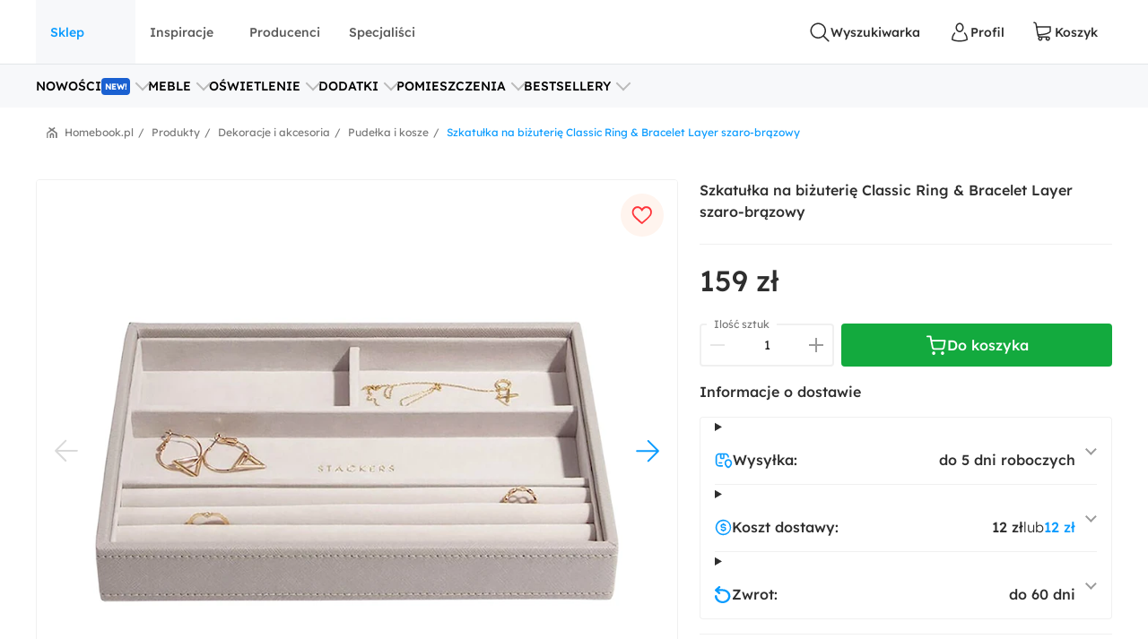

--- FILE ---
content_type: text/html; charset=utf-8
request_url: https://www.homebook.pl/produkty/319666_szkatulka-na-bizuterie-classic-ring-bracelet-layer-szaro-brazowy
body_size: 70751
content:
<!DOCTYPE html>
<html lang="pl">
<head>
    <meta charset="utf-8"/>
    <meta name="viewport" content="user-scalable=no, width=device-width, initial-scale=1, maximum-scale=1"/>
    <meta name="apple-mobile-web-app-capable" content="yes"/>
    <meta name="msapplication-tap-highlight" content="no"/>
    <meta name="theme-color" content="#3FA9EE"/>
    <meta name="p:domain_verify" content="2bba43d2494340885fb758da5c231a44"/>
    <meta name="facebook-domain-verification" content="ljlcvpc7faw2fa21hz5eoq8v443n9a"/>
    <meta name="google-site-verification" content="UOEbttPHM1X4XygTQNk1QlzS0QkUzBtmdpYSEcMJy9s" />
    
<title>Szkatu&#x142;ka na bi&#x17C;uteri&#x119; Classic Ring &amp; Bracelet Layer szaro-br&#x105;zowy - Pude&#x142;ka i kosze - Homebook</title>
<meta name="description" content="Szkatu&#x142;ka na bi&#x17C;uteri&#x119; Classic Ring &amp; Bracelet Layer szaro-br&#x105;zowy - Chcia&#x142;aby&#x15B; wype&#x142;ni&#x107; swoj&#x105; przestrze&#x144; eleganckimi dodatkami? Szkatu&#x142;ka na bi&#x17C;uteri&#x119; Classic Ring &amp;amp; Bracelet Layer nada si&#x119; do tego znakomicie! &#x9; Szkatu&#x142;ka na bi&#x17C;uteri&#x119; Classic Ring &amp;amp; Bracelet Layer u&#x142;atwi Ci zachowanie idealnego porz&#x105;dku na Twojej toaletce, biurku lub komodzie, gdy&#x17C; bez trud ..."/>

            <link rel="preconnect" href="https://www.google-analytics.com" crossorigin>
        <link rel="preconnect" href="https://www.googletagmanager.com" crossorigin>
        <link rel="preconnect" href="https://std.wpcdn.pl" crossorigin>
        <link rel="preconnect" href="https://img.shmbk.pl" crossorigin>

    <script>
        !function () { var e, t, n, i, a = { passive: !0, capture: !0 }, r = new Date, o = function () { i = [], t = -1, e = null, f(addEventListener) }, s = function (i, a) { e || (e = a, t = i, n = new Date, f(removeEventListener), c()) }, c = function () { if (t >= 0 && t < n - r) { var a = { entryType: "first-input", name: e.type, target: e.target, cancelable: e.cancelable, startTime: e.timeStamp, processingStart: e.timeStamp + t }; i.map((function (e) { e(a) })), i = [] } }, l = function (e) { if (e.cancelable) { var t = (e.timeStamp > 1e12 ? new Date : performance.now()) - e.timeStamp; "pointerdown" == e.type ? function (e, t) { var n = function () { s(e, t), r() }, i = function () { r() }, r = function () { removeEventListener("pointerup", n, a), removeEventListener("pointercancel", i, a) }; addEventListener("pointerup", n, a), addEventListener("pointercancel", i, a) }(t, e) : s(t, e) } }, f = function (e) { ["mousedown", "keydown", "touchstart", "pointerdown"].map((function (t) { return e(t, l, a) })) }, u = "hidden" === document.visibilityState ? 0 : 1 / 0; addEventListener("visibilitychange", (function e(t) { "hidden" === document.visibilityState && (u = t.timeStamp, removeEventListener("visibilitychange", e, !0)) }), !0), o(), self.webVitals = self.webVitals || {}, self.webVitals.firstInputPolyfill = function (e) { i.push(e), c() }, self.webVitals.resetFirstInputPolyfill = o, self.webVitals.firstHiddenTime = u }();
        !function () { if ('PerformanceLongTaskTiming' in window) { var g = window.__tti = { e: [] }; g.o = new PerformanceObserver(function (l) { g.e = g.e.concat(l.getEntries()) }); g.o.observe({ entryTypes: ['longtask'] }) } }();
        var HB = {
            Trackers: {
                FB: [],
                WP: [],
                Bing: []
            }
        };
        WP = [];
    </script>
    

<script async src="https://www.googletagmanager.com/gtag/js?id=G-54G57XGVZB"></script>
<script>
  window.dataLayer = window.dataLayer || [];  
  function gtag(){dataLayer.push(arguments);}
  gtag('js', new Date());
  gtag('config', 'G-54G57XGVZB');
  gtag('config', 'AW-987370946', { 'groups': 'googleads' });
  gtag('config', 'AW-828195512', { 'groups': 'googleads' });
  gtag('config', 'AW-938680686', { 'groups': 'googleads' }); 
  gtag('event', 'publication', { 'id': 'Homebook_www_7797f38f-7d52-4152-b48f-3240d4df0ac3' });
</script>

    


<script>
    (function (i, s, o, g, r, a, m) {
        i['GoogleAnalyticsObject'] = r;
        i[r] = i[r] || function() {
            (i[r].q = i[r].q || []).push(arguments);
        }, i[r].l = 1 * new Date();
        a = s.createElement(o),
            m = s.getElementsByTagName(o)[0];
        a.async = 1;
        a.src = g;
        m.parentNode.insertBefore(a, m);
    })(window, document, 'script', '//www.google-analytics.com/analytics.js', 'ga');

    ga('create', 'UA-26365219-2', 'auto');
    ga('set', 'anonymizeIp', true);
    ga('set', 'transport', 'beacon');
    ga('set', 'dimension16', 'Homebook_www_7797f38f-7d52-4152-b48f-3240d4df0ac3');
    ga('send', 'pageview');
</script>

    <style>*,:after,:before{box-sizing:border-box}html{-webkit-tap-highlight-color:rgba(0,0,0,0);height:100vh}body{background-color:#fff;display:flex;flex-direction:column;height:100%;margin:0;overflow-x:hidden;overflow-y:scroll}ol,ul{list-style-type:none;margin:0;padding:0}button,input{outline:0}a{background-color:#0000}a:active,a:hover{outline:0}img{max-width:100%;vertical-align:middle}dl{margin-bottom:16px;margin-top:0}dd{margin-left:0}h1,h2,h3{margin:0 0 8px}h1,h2,h3,h4,h5,h6{color:inherit;font-weight:400}h4,h5,h6{margin:8px 0}p{margin:0 0 16px}figure{margin:0}iframe{border:none}hr{border:0;border-top:1px solid #f0f0f0;margin-bottom:16px;margin-top:16px}[role=button]{cursor:pointer}button,html input[type=button],input[type=reset],input[type=submit]{-webkit-appearance:button;appearance:button;cursor:pointer}input[type=checkbox]{margin-left:0}fieldset{border:none;margin:0;padding:0}code,kbd,pre,samp{font-family:monospace,monospace;font-size:1em}input[type=number]::-webkit-inner-spin-button,input[type=number]::-webkit-outer-spin-button{height:auto}input[type=search]{-webkit-appearance:textfield;appearance:textfield;box-sizing:border-box}input[type=search]::-webkit-search-cancel-button,input[type=search]::-webkit-search-decoration{-webkit-appearance:none;appearance:none}@media(max-width:1279px){.hb-filters__container{transform:var(--filters-container-transform,translateX(100%));visibility:var(--filters-container-visibility,hidden)}.hb-filters-toggle--container{display:none}}@font-face{font-display:swap;font-family:Lexend;font-style:normal;font-weight:400;src:url(/fonts/lexend/lexend-regular.woff2) format("woff2")}@font-face{font-display:swap;font-family:Lexend;font-style:normal;font-weight:300;src:url(/fonts/lexend/lexend-300.woff2) format("woff2")}@font-face{font-display:swap;font-family:Lexend;font-style:normal;font-weight:500;src:url(/fonts/lexend/lexend-500.woff2) format("woff2")}@font-face{ascent-override:88%;font-family:Lexend-fallback;size-adjust:110.1%;src:local("Arial")}html{-webkit-text-size-adjust:100%;text-size-adjust:100%}body{-webkit-text-size-adjust:100%;text-size-adjust:100%;-moz-osx-font-smoothing:grayscale;-webkit-font-smoothing:antialiased;color:#2e2e2e;font-family:Lexend,Lexend-fallback;font-size:14px;font-style:normal;line-height:20px;text-rendering:optimizeLegibility}@media(min-width:1280px){body{font-size:14px;line-height:20px}}h1,h2,h3,h4,h5{font-feature-settings:"pnum" on,"lnum" on,"liga" off;color:var(--heading-color,#2e2e2e);font-family:Lexend,Lexend-fallback;font-style:normal;font-weight:400}h1{font-size:28px;line-height:40px}@media(min-width:1280px){h1{font-size:38px;line-height:50px}}h2{font-size:24px;line-height:32px}@media(min-width:1280px){h2{font-size:32px;line-height:40px}}h3{font-size:18px;line-height:24px}@media(min-width:1280px){h3{font-size:24px;line-height:30px}}h4{font-size:14px;line-height:20px}@media(min-width:1280px){h4{font-size:20px;line-height:26px}}h5{font-size:14px;line-height:20px}@media(min-width:1280px){h5{font-size:18px;line-height:24px}}h6{font-size:14px;line-height:20px}@media(min-width:1280px){h6{font-size:16px;line-height:24px}}small{font-size:10px;line-height:12px}button,input,select,textarea{font-family:inherit;font-size:inherit;line-height:inherit}address{font-size:14px;font-style:normal;line-height:20px;margin-bottom:16px}@media(min-width:1280px){address{font-size:14px;line-height:20px}}a,a:focus,a:hover{color:#0b9cff;text-decoration:none}a:focus{outline:5px auto -webkit-focus-ring-color;outline-offset:-2px}dd,dt{line-height:20px}dt{font-weight:500}blockquote{border-left:5px solid #9a9a9a;font-size:18px;margin:0 0 16px;padding:8px 16px}blockquote ol:last-child,blockquote p:last-child,blockquote ul:last-child{margin-bottom:0}blockquote footer,blockquote small{color:#9a9a9a;display:block;font-size:12px;line-height:20px}blockquote footer:before,blockquote small:before{content:"— "}i{display:inline-block}b,strong{font-weight:500}.hb-btn{grid-column-gap:8px;align-items:center;background-color:var(--button-background-color,#fff);border:2px solid #0000;border-radius:4px;cursor:pointer;display:var(--button-display,inline-flex);font-size:var(--button-font-size,16px);font-weight:var(--button-font-weight,500);height:var(--button-height,48px);justify-content:center;padding:var(--button-padding,12px 16px);transition:color .15s ease-in-out,background-color .15s ease-in-out,border-color .15s ease-in-out,box-shadow .15s ease-in-out;-webkit-user-select:none;user-select:none;white-space:nowrap}.hb-btn svg{pointer-events:none}.hb-btn--primary{background-color:#0b9cff;border-color:#0b9cff;color:#fff}.hb-btn--outline-primary{background-color:#0000;border-color:#0b9cff;color:#0b9cff}.hb-btn--secondary{background-color:#ff710b;border-color:#ff710b;color:#2e2e2e}.hb-btn--outline-secondary{background-color:#0000;border-color:#ff710b;color:#ff710b}.hb-btn--tertiary{background-color:#437d88;border-color:#437d88;color:#fff}.hb-btn--outline-tertiary{background-color:#0000;border-color:#437d88;color:#437d88}.hb-btn--success{background-color:#13aa3e;border-color:#13aa3e;color:#fff}.hb-btn--outline-success{background-color:#0000;border-color:#13aa3e;color:#13aa3e}.hb-btn--danger{background-color:#ff343a;border-color:#ff343a;color:#fff}.hb-btn--outline-danger{background-color:#0000;border-color:#ff343a;color:#ff343a}.hb-btn--light{background-color:#f0f0f0;border-color:#f0f0f0;color:#2e2e2e}.hb-btn--outline-light{background-color:#0000;border-color:#f0f0f0;color:#9a9a9a}.hb-btn--dark{background-color:#5a5a5a;border-color:#5a5a5a;color:#fff}.hb-btn--outline-dark{background-color:#0000;border-color:#5a5a5a;color:#5a5a5a}.hb-add-product-modal{--dialog-body-width:fit-content;grid-gap:24px;display:grid;grid-template-areas:"alert" "product" "crossell-products";grid-template-columns:100%}@media(max-width:767px){.hb-add-product-modal{--dialog-body-padding:8px;max-height:300px}}@media(min-width:768px){.hb-add-product-modal{grid-template-areas:"alert alert" "product crossell-products";grid-template-columns:232px minmax(300px,1fr)}}@media(min-width:1024px){.hb-add-product-modal{grid-template-columns:25% minmax(300px,1fr)}}@media(max-width:767px){.hb-add-product-modal+footer{flex-direction:column}}.hb-add-product-modal__alert{grid-area:alert;-ms-grid-column:1;-ms-grid-row:1}.hb-add-product-modal__product{--product-box-details-padding:16px;grid-area:product;-ms-grid-column:1;-ms-grid-row:3}@media(min-width:768px){.hb-add-product-modal__product{border-right:2px solid #f0f0f0;padding-right:32px}}@media(max-width:767px){.hb-add-product-modal__product-card{--product-title-height:auto;--product-box-details-padding:0;--product-display:grid;--product-title-margin-top:auto;--product-title-margin-bottom:auto;grid-gap:24px;grid-template-columns:70px 1fr}}.hb-add-product-modal__crossell-products{grid-area:crossell-products;-ms-grid-column:1;-ms-grid-row:5}@media (min-width:768px){.hb-add-product-modal__alert{-ms-grid-column-span:3;-ms-grid-column:1;-ms-grid-row:1}.hb-add-product-modal__product{-ms-grid-column:1;-ms-grid-row:3}.hb-add-product-modal__crossell-products{-ms-grid-column:3;-ms-grid-row:3}}@media(max-width:767px){.hb-add-product-modal__crossell-products{padding-top:24px}}@media(min-width:1024px){.hb-add-product-modal__crossell-products{padding-right:32px}}@keyframes rotation{0%{transform:rotate(0deg)}to{transform:rotate(1turn)}}.hb-accordion summary::-webkit-details-marker,.hb-accordion summary::marker{content:"";display:none}@media(max-width:1023px){.hb-accordion summary{align-items:center;display:flex;justify-content:space-between}.hb-accordion summary:after{color:#bbb}.hb-accordion details:not([open]) summary:after{border-bottom:2px solid;border-right:2px solid;content:"";display:block;height:9px;margin-top:-4.5px;pointer-events:none;transform:rotate(45deg);width:9px}.hb-accordion details[open] summary:after{border-right:2px solid;border-top:2px solid;content:"";display:block;height:9px;pointer-events:none;transform:rotate(-45deg);width:9px}}.hb-accordion__title{color:#2e2e2e;font-size:16px;font-weight:500;margin:0}.hb-accordion__text{color:#5a5a5a;font-size:16px;font-weight:300;margin-bottom:0}@media(max-width:1023px){.hb-accordion__text{margin-top:16px}}.hb-accordion__element{border:2px solid #f7f8fa;border-radius:8px;line-height:150%;padding:24px}@media(min-width:1024px){.hb-accordion__element{padding:32px}}.hb-accordion__header{align-items:center;display:flex;margin-bottom:8px}@media(max-width:1023px){.hb-accordion__header{margin-bottom:0}}.hb-breadcrumbs{align-items:center;direction:rtl;display:flex;min-height:40px;overflow-x:auto;scroll-behavior:smooth}@media(min-width:640px){.hb-breadcrumbs::-webkit-scrollbar{height:4px;width:16px}.hb-breadcrumbs::-webkit-scrollbar-track{background:var(--scollbar-track-color,#f0f0f0);background-clip:content-box;border:6px solid #0000}.hb-breadcrumbs::-webkit-scrollbar-thumb{background:var(--scrollbar-thumb-color,#d9d9d9);background-clip:content-box;border:6px solid #0000}.hb-breadcrumbs::-webkit-scrollbar-thumb:window-inactive{background:#d9d9d999;background-clip:content-box;border:6px solid #0000}}.hb-breadcrumbs__container{position:relative}.hb-breadcrumbs__container:before{right:0}.hb-breadcrumbs__container:after,.hb-breadcrumbs__container:before{background:linear-gradient(270deg,#fff,#fff0);bottom:0;content:"";position:absolute;top:0;width:16px;z-index:5}.hb-breadcrumbs__container:after{left:0;transform:rotate(180deg)}.hb-breadcrumbs svg{color:#797979}@media(min-width:1280px){.hb-breadcrumbs{min-height:56px}}.hb-breadcrumbs__item{align-items:center;direction:ltr;display:flex;font-size:12px;font-weight:400;line-height:16px;min-height:48px;position:relative;white-space:nowrap}.hb-breadcrumbs__item a{color:inherit}.hb-breadcrumbs__item a:hover{text-decoration:underline}.hb-breadcrumbs__item:not(:first-child){color:#797979;margin-right:8px;padding-right:12px}.hb-breadcrumbs__item:not(:first-child):before{content:"/";margin-top:-6px;position:absolute;right:0;top:calc(50% - 2px)}@media(max-width:639px){.hb-breadcrumbs__item:first-child{padding-right:16px}}.hb-breadcrumbs__item:first-child{color:#0b9cff;margin-right:auto;padding-right:16px}.hb-breadcrumbs__item:last-child{padding-left:32px}.hb-breadcrumbs__item:last-child:after{background-image:url("data:image/svg+xml;charset=utf-8,%3Csvg xmlns='http://www.w3.org/2000/svg' width='12' height='12' fill='none'%3E%3Cpath fill='%23797979' d='M7.576 2.615 9.35 1.37a.31.31 0 0 0 .128-.2.323.323 0 0 0-.048-.236L8.9.136a.299.299 0 0 0-.423-.082L6.002 1.79a.301.301 0 0 1-.34 0L3.186.054a.299.299 0 0 0-.423.082l-.527.8a.319.319 0 0 0 .08.435L4.08 2.615a.308.308 0 0 1 .14.263.32.32 0 0 1-.14.262L.133 5.906a.312.312 0 0 0-.133.26v5.52c0 .084.032.163.09.222A.3.3 0 0 0 .303 12h.939a.3.3 0 0 0 .215-.092.318.318 0 0 0 .09-.221v-4.68a.321.321 0 0 1 .132-.26l3.98-2.789a.301.301 0 0 1 .34 0L9.983 6.75a.31.31 0 0 1 .133.256v4.677c0 .083.032.163.09.222a.3.3 0 0 0 .214.091h.939a.3.3 0 0 0 .215-.091.318.318 0 0 0 .09-.222V6.165a.323.323 0 0 0-.133-.259L7.575 3.133a.309.309 0 0 1-.135-.259.32.32 0 0 1 .135-.26Z'/%3E%3Cpath fill='%23797979' d='M3.57 7.915v3.771c0 .084.032.163.09.222a.3.3 0 0 0 .215.092h.938a.3.3 0 0 0 .215-.092.318.318 0 0 0 .09-.222V8.758a.323.323 0 0 1 .132-.26l.483-.35a.298.298 0 0 1 .34 0l.485.35a.317.317 0 0 1 .137.26v2.928c0 .084.032.163.09.222A.3.3 0 0 0 7 12h.936c.081 0 .159-.033.216-.092a.32.32 0 0 0 .09-.222v-3.77a.323.323 0 0 0-.132-.26L6.07 6.221a.298.298 0 0 0-.34 0L3.703 7.656a.307.307 0 0 0-.133.26Z'/%3E%3C/svg%3E");content:"";height:12px;left:12px;position:absolute;width:12px}.hb-footer{color:#404040;padding:40px 0 0}@media(max-width:1279px){.hb-footer{padding-left:32px;padding-right:32px}}@media(max-width:639px){.hb-footer{padding:0}}@media(min-width:1280px){.hb-footer{margin-left:40px;margin-right:40px}}@media(min-width:1530px){.hb-footer{margin-left:auto;margin-right:auto;width:1440px}}.hb-footer a{color:inherit}.hb-footer__main{display:flex;justify-content:space-between;overflow:hidden;padding:24px 0}@media(max-width:767px){.hb-footer__main{flex-direction:column}}@media(max-width:639px){.hb-footer__main{padding:24px 0 0}}.hb-footer__container{display:flex;gap:64px;justify-content:space-between}@media(max-width:639px){.hb-footer__container{flex-direction:column;gap:0}}.hb-footer__links{display:flex;flex-direction:column;gap:8px}@media(max-width:639px){.hb-footer__links{border-bottom:1px solid #f0f0f0;display:grid;gap:0;grid-template-areas:"title title toggle" "links links links";grid-template-columns:1fr 20px;grid-template-rows:auto 1fr}}.hb-footer__links label{grid-area:title}@media(max-width:639px){.hb-footer__links label{margin-left:16px;padding:24px 0}}.hb-footer__links nav{display:flex;flex-direction:column}.hb-footer__links nav a{padding-bottom:8px}@media(max-width:639px){.hb-footer__links nav{background-color:#f7f8fa;grid-area:links;max-height:0;overflow:hidden;padding:0 16px}.hb-footer__links nav a{border-bottom:1px solid #f0f0f0;padding:16px}}.hb-footer__links input[type=checkbox]{-webkit-tap-highlight-color:rgba(0,0,0,0);align-self:center;-webkit-appearance:none;appearance:none;border:none;grid-area:toggle;height:20px;margin-right:16px;width:20px}@media (max-width:639px){.hb-footer__links label{-ms-grid-column-span:3;-ms-grid-column:1;-ms-grid-row:1}.hb-footer__links nav{-ms-grid-column-span:5;-ms-grid-column:1;-ms-grid-row:3}.hb-footer__links input[type=checkbox]{-ms-grid-column:5;-ms-grid-row:1}}.hb-footer__links input[type=checkbox]:not(:checked){background-image:url("data:image/svg+xml;charset=utf-8,%3Csvg xmlns='http://www.w3.org/2000/svg' width='24' height='24' fill='none'%3E%3Cpath fill='%23BBB' fill-rule='evenodd' d='M12.53 15.53a.75.75 0 0 1-1.06 0l-6-6a.75.75 0 0 1 1.06-1.06L12 13.94l5.47-5.47a.75.75 0 1 1 1.06 1.06l-6 6Z' clip-rule='evenodd'/%3E%3C/svg%3E")}.hb-footer__links input[type=checkbox]:checked{background-image:url("data:image/svg+xml;charset=utf-8,%3Csvg xmlns='http://www.w3.org/2000/svg' width='24' height='24' fill='none'%3E%3Cpath fill='%23BBB' fill-rule='evenodd' d='M11.47 8.47a.75.75 0 0 1 1.06 0l6 6a.75.75 0 1 1-1.06 1.06L12 10.06l-5.47 5.47a.75.75 0 0 1-1.06-1.06l6-6Z' clip-rule='evenodd'/%3E%3C/svg%3E")}.hb-footer__links input[type=checkbox]:checked+nav{max-height:100vh}@media(min-width:640px){.hb-footer__links input[type=checkbox]{display:none}}.hb-footer__links p{font-weight:500;margin-bottom:8px}.hb-footer__links a{font-weight:300}.hb-footer__links a.red{color:#ff343a}.hb-footer__contact{display:flex;flex-direction:column}@media(max-width:767px){.hb-footer__contact{border:1px solid #f0f0f0;border-radius:8px;display:grid;grid-template-columns:repeat(3,1fr);margin-left:-16px;margin-right:-16px;margin-top:16px}.hb-footer__contact div{padding:24px 16px}}@media(max-width:639px){.hb-footer__contact{border:none;border-bottom:1px solid #f0f0f0;border-radius:0;display:flex;margin:0;padding:16px}.hb-footer__contact div{padding:0}}@media(max-width:767px){.hb-footer__contact div:last-child{border-left:1px solid #f0f0f0}}@media(max-width:639px){.hb-footer__contact div:last-child{border:none}}.hb-footer__contact svg{color:#0b9cff;margin-right:16px}.hb-footer__contact-details{align-items:center;display:flex;font-size:16px;margin-top:16px}@media(max-width:767px){.hb-footer__contact-details{font-size:14px}}.hb-footer__contact-title{font-weight:500}.hb-footer__address{display:flex;flex-direction:row;font-size:16px;font-weight:300;margin-top:16px}@media(max-width:767px){.hb-footer__address{font-size:14px}}.hb-footer__number{align-items:center;color:#282828;display:flex;font-size:20px;font-weight:500;margin-bottom:4px;margin-top:16px}@media(max-width:767px){.hb-footer__number{font-size:18px}}.hb-footer__hour{display:flex;font-weight:300;justify-content:space-between;margin-bottom:0;margin-left:40px;max-width:200px}@media(max-width:767px){.hb-footer__hour{margin-left:0}}@media(max-width:639px){.hb-footer__hour{margin-left:40px}}.hb-footer__hours{display:flex;flex-direction:column}@media(max-width:767px){.hb-footer__hours{margin-top:24px}}@media(max-width:639px){.hb-footer__hours{margin-top:0}}.hb-footer__social{align-items:center;color:#5a5a5a;display:flex;font-weight:500;justify-content:space-between;padding:32px 0;position:relative}@media(max-width:639px){.hb-footer__social{background-color:#f7f8fa;border-bottom:1px solid #f0f0f0;border-top:1px solid #f0f0f0;flex-direction:column;padding:24px}}@media(min-width:640px){.hb-footer__social:before{background-color:#f7f8fa;border-bottom:1px solid #f0f0f0;border-top:1px solid #f0f0f0;content:"";height:100%;left:calc(-50vw + 50%);position:absolute;right:calc(-50vw + 50%);z-index:-1}}.hb-footer__social-link{display:flex;gap:40px}@media(max-width:639px){.hb-footer__social-link{gap:0;justify-content:space-between;padding-bottom:24px;position:relative;width:100%}.hb-footer__social-link:before{background-color:#f0f0f0;bottom:0;content:"";height:1px;left:-24px;position:absolute;right:-24px}}.hb-footer__social-icons{align-items:center;display:flex;gap:16px}@media(max-width:767px){.hb-footer__social-icons span{display:none}}@media(max-width:639px){.hb-footer__social-icons{display:block;gap:0;padding-top:24px;width:100%}}.hb-footer__social-icons nav{display:flex}@media(max-width:639px){.hb-footer__social-icons nav{justify-content:space-between}}.hb-footer__social-icons a{align-items:center;background-color:#fff;border-radius:8px;display:flex;height:40px;justify-content:center;margin-right:8px;width:40px}.hb-footer__social-icons a svg{fill:#2e2e2e}.hb-footer__logos{align-items:center;display:flex;gap:24px;justify-content:center;padding-bottom:40px}@media(max-width:767px){.hb-footer__logos{margin-bottom:0;padding:0 16px 24px}}@media(max-width:639px){.hb-footer__logos{flex-wrap:wrap;gap:24px;padding:24px 16px;width:100%}}.hb-footer__logos-link{display:inherit}@media(min-width:768px){.hb-footer__info{display:flex;justify-content:space-between}}.hb-footer__wp{grid-column-gap:16px;align-items:center;display:flex;grid-area:wp;justify-content:center;margin:0}@media(max-width:767px){.hb-footer__wp{border-top:1px solid #f0f0f0;font-weight:300;padding:16px 16px 0}}@media(min-width:768px)and (max-width:1279px){.hb-footer__wp{border-top:1px solid #f0f0f0;margin-top:24px;padding-top:24px}}@media(min-width:1280px){.hb-footer__wp{margin-left:auto}}.hb-footer__nav{grid-area:nav}.hb-footer__nav a:first-child{margin-right:16px}@media(max-width:767px){.hb-footer__nav{border-top:1px solid #f0f0f0;display:flex;justify-content:space-between;padding:16px}}@media(min-width:640px){.hb-footer__nav{padding-left:0;padding-right:0}}@media(min-width:768px){.hb-footer__nav{margin-left:auto}}.hb-screening{height:380px}.hb-screening__banner{display:none}@media(max-width:1279px){.hb-screening{display:none}}.hb-layout{background:var(--layout-background,#0000);display:flex;flex:1 0 auto;flex-direction:column;padding-bottom:var(--layout-extra-product-filter-space,0)}@media(min-width:1280px){.hb-layout--screening{--professionals-padding-top:40px;--projects-padding-top:64px;--photos-padding-top:64px;--photos-hero-slider-margin-top:-88px;--layout-content-background:#fff}}.hb-layout__header:not(.is-empty){background:#fff;position:sticky;top:0;z-index:10}@media(max-width:1279px){.hb-layout__header:not(.is-empty){border-bottom:1px solid #f0f0f0}}.hb-layout__header.is-empty{border-bottom:1px solid #f0f0f0;display:flex;height:68px;justify-content:center;margin-bottom:16px}@media(min-width:1280px){.hb-layout__header.is-empty{height:72px}}.hb-layout__body{background:var(--layout-content-background,#0000);color:var(--text-color,#2e2e2e);display:flex;flex:1 0 auto;flex-direction:column;padding-bottom:32px;position:relative;visibility:var(--content-visibility,hidden)}@media(min-width:1280px){.hb-layout__body{padding-bottom:64px}.hb-layout--screening .hb-layout__body{box-shadow:0 10px 50px #0000001a}}.hb-layout__breadcrumbs{background:#fff;flex:1 0 auto}@media(max-width:639px){.hb-layout__breadcrumbs{margin-left:0;margin-right:0;position:relative}.hb-layout__breadcrumbs:after,.hb-layout__breadcrumbs:before{content:"";height:100%;position:absolute;top:0;width:16px;z-index:1}.hb-layout__breadcrumbs:after{background:linear-gradient(270deg,#fff 41.18%,#fff0);right:0}.hb-layout__breadcrumbs:before{background:linear-gradient(90deg,#fff 41.18%,#fff0);left:0}}.hb-layout__cookies:not(:empty){border-bottom:1px solid #f0f0f0;margin-bottom:1px}@media(min-width:1024px){.hb-layout__cookies{background-color:#fff;border-bottom:none;border-top:1px solid #f0f0f0;bottom:0;margin-bottom:0;position:fixed;width:100%;z-index:999999}}.has-fullscreen .hb-layout,.has-lightbox .hb-layout{display:none}.hb-layout__safe-zone{align-items:center;background-color:#f1f7f8;color:#57a0ae;display:flex;font-size:12px;font-weight:400;gap:8px;height:20px;justify-content:center;margin-bottom:16px;margin-top:8px}@media(min-width:1024px){.hb-layout__safe-zone{height:32px;margin-bottom:24px}}.hb-main{flex:1 0 auto}@media(min-width:768px){.hb-container{margin:0 auto;width:530px}}@media(min-width:1280px){.hb-container{width:735px}}.hb-wrap{margin-left:auto;margin-right:auto}@media(min-width:1280px){.hb-wrap{padding-left:60px;padding-right:60px}}@media(min-width:1530px){.hb-wrap{max-width:1440px}}@media(min-width:1920px){.hb-wrap{padding-left:0;padding-right:0}}.hb-wrap-fluid{margin-left:16px;margin-right:16px}@media(min-width:640px){.hb-wrap-fluid{margin-left:32px;margin-right:32px}}@media(min-width:1280px){.hb-wrap-fluid{margin-left:40px;margin-right:40px}}@media(min-width:1530px){.hb-wrap-fluid{margin-left:auto;margin-right:auto;width:1440px}}.hb-navbar{align-items:stretch;display:flex}@media(min-width:375px){.hb-navbar{grid-column-gap:8px}}.hb-navbar input[type=checkbox]{display:none}.hb-navbar input[type=checkbox]:checked~.hb-navbar__backdrop{opacity:1;pointer-events:all}.hb-navbar input[type=checkbox]:checked~.hb-navbar__navigation{transform:none}@media(min-width:1280px){.hb-navbar__trigger{--button-display:none}}.hb-navbar__close{align-items:center;color:#5a5a5a;display:flex;height:48px;justify-content:center;width:48px}.hb-navbar__backdrop{background:#000c;height:100vh;left:0;opacity:0;pointer-events:none;position:fixed;top:0;width:100vw;z-index:30}.hb-navbar__backdrop.appear-active,.hb-navbar__backdrop.appear-done,.hb-navbar__backdrop.enter-active,.hb-navbar__backdrop.enter-done,.hb-navbar__backdrop.show{opacity:.8}@media(min-width:1280px){.hb-navbar__backdrop{display:none}}.hb-navbar__navigation header{align-items:center;display:flex;font-size:22px;justify-content:space-between;line-height:150%;padding:16px}@media(min-width:1280px){.hb-navbar__navigation header{display:none}}@media(max-width:1279px){.hb-navbar__navigation{background:#fff;display:grid;grid-template-rows:80px 1fr;height:100%;left:0;max-width:360px;min-width:320px;position:fixed;top:0;transform:translateX(-100%);transition:transform .3s ease-in-out;z-index:31}}.hb-navbar__action{grid-column-gap:8px;--button-height:72px;--button-font-size:14px;align-items:center;background:none;border:none;color:#2e2e2e;cursor:pointer;display:var(--button-display,inline-flex);font-size:var(--button-font-size,16px);font-weight:var(--button-font-weight,500);height:var(--button-height,48px);justify-content:center;outline:0;padding:var(--button-padding,12px 16px);position:relative;transition:color .15s ease-in-out,background-color .15s ease-in-out,border-color .15s ease-in-out,box-shadow .15s ease-in-out;-webkit-user-select:none;user-select:none;white-space:nowrap}.hb-navbar__action svg{pointer-events:none}.hb-navbar__action:hover{color:#0b9cff}.hb-navbar__action--cart{grid-column-gap:4px}@media(max-width:1279px){.hb-navbar__action{padding:0;width:48px}}@media(min-width:1280px){.hb-navbar__action:after{content:attr(data-text)}}@media(max-width:767px){.hb-navbar__action--like{display:none}}.hb-navbar__brand{color:#0b9cff;display:flex;height:72px;width:120px}@media(max-width:1279px){.hb-navbar__brand{margin-right:auto}}@media(min-width:1280px){.hb-navbar__brand{margin:0 auto;width:180px}}.hb-navbar__badge{align-items:center;background:#ff343a;border-radius:64px;color:#fff;display:flex;font-size:10px;height:16px;justify-content:center;left:24px;position:absolute;top:16px;width:16px}.hb-form-control{flex:1 0 auto;margin-top:8px;position:relative}.hb-form-control label{color:var(--placeholder-color,#797979);left:18px;line-height:48px;pointer-events:none;position:absolute;top:0;transition:all .3s ease-in}.hb-form-control input,.hb-form-control textarea{align-items:center;-webkit-appearance:none;appearance:none;border:2px solid #f0f0f0;border-radius:4px;color:#282828;display:inline-flex;min-height:48px;outline:0;padding-left:16px;padding-right:16px;width:100%}.hb-form-control input:-webkit-autofill,.hb-form-control textarea:-webkit-autofill{box-shadow:inset 0 0 0 1000px #fff}.hb-form-control input:focus:not([readonly]),.hb-form-control textarea:focus:not([readonly]){border-color:#b7e2ff}.hb-form-control input.input-validation-error,.hb-form-control textarea.input-validation-error{border-color:#ffc3b9}.hb-form-control input[readonly],.hb-form-control textarea[readonly]{color:#797979}.hb-form-control input::placeholder,.hb-form-control textarea::placeholder{color:#fff}.hb-form-control input:focus~label,.hb-form-control input:not(:placeholder-shown)~label,.hb-form-control textarea:focus~label,.hb-form-control textarea:not(:placeholder-shown)~label{background:#fff;color:var(--color,#0b9cff);display:block;font-size:12px;left:8px;line-height:18px;max-width:300px;overflow:hidden;padding:0 8px;position:absolute;text-overflow:ellipsis;top:-8px;white-space:nowrap}.hb-form-control input:focus:hover~label,.hb-form-control input:not(:placeholder-shown):hover~label,.hb-form-control textarea:focus:hover~label,.hb-form-control textarea:not(:placeholder-shown):hover~label{--color:#077dcd}.hb-form-control input[readonly]:hover~label,.hb-form-control input[readonly]~label,.hb-form-control textarea[readonly]:hover~label,.hb-form-control textarea[readonly]~label{--color:#797979}.hb-form-control input.input-validation-error,.hb-form-control textarea.input-validation-error{background-image:url("data:image/svg+xml;charset=utf-8,%3Csvg xmlns='http://www.w3.org/2000/svg' width='20' height='20'%3E%3Cpath fill='%23ff343a' d='M9.163 10 7.47 8.326a.62.62 0 0 1-.167-.428.57.57 0 0 1 .177-.418.57.57 0 0 1 .418-.177.62.62 0 0 1 .428.167L10 9.163l1.674-1.693c.174-.161.369-.211.586-.149s.356.201.418.418.013.412-.149.586l-1.693 1.674 1.693 1.674c.161.174.211.369.149.586s-.201.356-.418.419-.412.013-.586-.149L10 10.836l-1.674 1.693a.62.62 0 0 1-.428.167.57.57 0 0 1-.418-.177.57.57 0 0 1-.177-.418.62.62 0 0 1 .167-.428L9.163 10zM10 17.143c2.021-.05 3.705-.747 5.05-2.093s2.043-3.029 2.093-5.05c-.05-2.021-.747-3.705-2.093-5.05S12.021 2.907 10 2.857c-2.021.05-3.705.747-5.05 2.093S2.907 7.979 2.857 10c.05 2.021.747 3.705 2.093 5.05s3.029 2.043 5.05 2.093zm0 1.191c-2.356-.062-4.319-.877-5.887-2.446S1.729 12.356 1.667 10c.062-2.356.877-4.319 2.446-5.887S7.644 1.729 10 1.667c2.356.062 4.319.877 5.888 2.446S18.271 7.644 18.333 10c-.062 2.356-.877 4.319-2.446 5.888S12.356 18.271 10 18.333z'/%3E%3C/svg%3E");background-position:calc(100% - 16px);background-repeat:no-repeat;padding-right:40px}.hb-form-control input.input-validation-error:focus~label,.hb-form-control input.input-validation-error:not(:placeholder-shown)~label,.hb-form-control textarea.input-validation-error:focus~label,.hb-form-control textarea.input-validation-error:not(:placeholder-shown)~label{color:#ff343a}.hb-form-control input.input-validation-error:focus:hover~label,.hb-form-control input.input-validation-error:not(:placeholder-shown):hover~label,.hb-form-control textarea.input-validation-error:focus:hover~label,.hb-form-control textarea.input-validation-error:not(:placeholder-shown):hover~label{color:#c82a2b}.hb-form-control input.input-validation-error:hover,.hb-form-control textarea.input-validation-error:hover{background-image:url("data:image/svg+xml;charset=utf-8,%3Csvg xmlns='http://www.w3.org/2000/svg' width='20' height='20'%3E%3Cpath fill='%23c82a2b' d='M9.163 10 7.47 8.326a.62.62 0 0 1-.167-.428.57.57 0 0 1 .177-.418.57.57 0 0 1 .418-.177.62.62 0 0 1 .428.167L10 9.163l1.674-1.693c.174-.161.369-.211.586-.149s.356.201.418.418.013.412-.149.586l-1.693 1.674 1.693 1.674c.161.174.211.369.149.586s-.201.356-.418.419-.412.013-.586-.149L10 10.836l-1.674 1.693a.62.62 0 0 1-.428.167.57.57 0 0 1-.418-.177.57.57 0 0 1-.177-.418.62.62 0 0 1 .167-.428L9.163 10zM10 17.143c2.021-.05 3.705-.747 5.05-2.093s2.043-3.029 2.093-5.05c-.05-2.021-.747-3.705-2.093-5.05S12.021 2.907 10 2.857c-2.021.05-3.705.747-5.05 2.093S2.907 7.979 2.857 10c.05 2.021.747 3.705 2.093 5.05s3.029 2.043 5.05 2.093zm0 1.191c-2.356-.062-4.319-.877-5.887-2.446S1.729 12.356 1.667 10c.062-2.356.877-4.319 2.446-5.887S7.644 1.729 10 1.667c2.356.062 4.319.877 5.888 2.446S18.271 7.644 18.333 10c-.062 2.356-.877 4.319-2.446 5.888S12.356 18.271 10 18.333z'/%3E%3C/svg%3E")}.hb-form-control input.input-validation-error:hover~.field-validation-error,.hb-form-control textarea.input-validation-error:hover~.field-validation-error{color:#c82a2b}.hb-form-control input:required~label:after,.hb-form-control input[data-val-required]~label:after,.hb-form-control textarea:required~label:after,.hb-form-control textarea[data-val-required]~label:after{color:#ff343a;content:" *"}.hb-form-control textarea{height:120px;padding-bottom:16px;padding-top:16px;resize:vertical}.hb-form-control textarea.input-validation-error{background-position:calc(100% - 16px) 16px}.hb-form-control textarea~label{line-height:24px;padding-top:16px}.hb-newsletter-form{--placeholder-color:#141414;--heading-color:#fff;background:#0b9cff;border-radius:8px;color:#fff;margin-bottom:16px;padding:24px}@media(min-width:1280px){.hb-newsletter-form{grid-column-gap:64px;display:grid;grid-template-columns:220px 1fr;padding:56px}}.hb-newsletter-form form{grid-row-gap:8px;display:grid;grid-template-rows:1fr 1fr;margin-bottom:16px}@media(min-width:1280px){.hb-newsletter-form form{grid-column-gap:8px;grid-template-columns:1fr 124px;grid-template-rows:max-content}}.hb-newsletter-form input[type=email]{border-color:#fff}.hb-newsletter-form label{font-size:16px}.hb-newsletter-form button{background:#077dcd;border:2px solid #077dcd;border-radius:4px;color:#fff;font-size:16px;font-weight:400}.hb-newsletter-form fieldset{margin:0}.hb-newsletter-form__title{font-size:20px;font-weight:500;line-height:150%;margin-bottom:16px}@media(min-width:1280px){.hb-newsletter-form__title{font-size:24px}}@media(max-width:1279px){.hb-newsletter-form__photo{display:none}}@media(max-width:1023px){.hb-newsletter-form__list{--scollbar-track-color:#0b9cff;--scrollbar-track-margin-left:24px;--scrollbar-track-margin-right:24px;overflow-scrolling:touch;display:flex;margin:0 -24px 16px;overflow-x:auto;padding:0 24px 8px;will-change:scroll-position}.hb-newsletter-form__list::-webkit-scrollbar{background-clip:padding-box;border-radius:16px;height:4px}.hb-newsletter-form__list::-webkit-scrollbar-track{background-color:var(--scollbar-track-color,#f0f0f0);border-radius:16px;margin-left:var(--scrollbar-track-margin-left,16px);margin-right:var(--scrollbar-track-margin-right,16px)}}@media(max-width:1023px)and (min-width:640px){.hb-newsletter-form__list::-webkit-scrollbar-track{margin-left:var(--scrollbar-track-margin-left,32px);margin-right:var(--scrollbar-track-margin-right,32px)}}@media(max-width:1023px){.hb-newsletter-form__list::-webkit-scrollbar-thumb{background-clip:padding-box;background-color:var(--scollbar-thumb-color,#d9d9d9);border-radius:16px}}@media(min-width:1024px){.hb-newsletter-form__list{display:grid;grid-template-columns:repeat(4,1fr);margin-bottom:16px}}.hb-newsletter-form__list li{grid-column-gap:8px;align-items:center;display:grid;font-size:16px;grid-template-columns:24px 1fr;line-height:100%;white-space:nowrap}@media(max-width:1023px){.hb-newsletter-form__list li:not(:first-child){margin-left:16px}}@media(min-width:1024px){.hb-newsletter-form__list li:not(:first-child){margin-left:auto}}.hb-newsletter-form__consent{font-size:13px;font-weight:300;overflow:auto}.hb-newsletter-form__consent a{color:inherit;text-decoration:underline}.hb-usp{align-items:center;background:var(--color-background,#0b9cff);border-radius:64px;display:grid;font-weight:500;grid-template-areas:"icon text timer more";grid-template-columns:auto 1fr auto;height:56px;margin:16px 0;padding-left:24px;width:100%}@media(max-width:767px){.hb-usp{border-radius:4px;grid-template-areas:"icon text timer";grid-template-columns:auto 1fr auto;height:72px;padding:0 12px}}.hb-usp,.hb-usp:hover{color:var(--color-text,#fff)}.hb-usp:hover{filter:brightness(85%)}.hb-usp__text{-webkit-line-clamp:2;-webkit-box-orient:vertical;display:block;display:-webkit-box;font-size:14px;grid-area:text;-ms-grid-column:2;-ms-grid-row:1;line-height:18px;overflow:hidden;text-overflow:ellipsis}@media(max-width:767px){.hb-usp__text{font-size:12px}}.hb-usp__icon{grid-area:icon;-ms-grid-column:1;-ms-grid-row:1;margin-right:8px}.hb-usp__title{flex-wrap:wrap}.hb-usp__timer,.hb-usp__title{align-items:center;display:flex}.hb-usp__timer{gap:8px;grid-area:timer;-ms-grid-column:3;-ms-grid-row:1;margin-left:16px}@media(min-width:1280px){.hb-usp__timer{margin-right:auto}}.hb-usp__more{align-items:center;background:var(--button-color-background,#0b9cff);border-radius:64px;color:var(--color-background,#fff);display:none;font-size:14px;grid-area:more;-ms-grid-column:4;-ms-grid-row:1;height:56px;margin-left:16px;padding:16px}@media (max-width:767px){.hb-usp__text{-ms-grid-column:2;-ms-grid-row:1}.hb-usp__icon{-ms-grid-column:1;-ms-grid-row:1}.hb-usp__timer{-ms-grid-column:3;-ms-grid-row:1}}@media(min-width:768px){.hb-usp__more{display:flex}.hb-usp__more:before{content:attr(data-text)}}.hb-timer{display:flex;gap:16px;height:var(--timer-height,48px);padding:var(--timer-padding,8px)}@media(max-width:767px){.hb-timer{background-color:var(--color-background,#bbb);border-radius:8px;filter:brightness(155%) saturate(90%);gap:8px}}.hb-timer__times{grid-column-gap:8px;align-items:center;display:grid;grid-template-areas:"time separator" "desc separator";justify-items:center}.hb-timer__times:not(:last-of-type):after{-ms-grid-row-span:2;align-self:center;content:":";grid-area:separator;-ms-grid-column:3;-ms-grid-row:1}@media(min-width:768px){.hb-timer__times:not(:last-of-type):after{margin-right:-8px}.hb-timer__times{grid-template-areas:"time desc separator";min-width:72px}.hb-timer__times:not(:last-of-type):after{-ms-grid-row-span:1;-ms-grid-column:3;-ms-grid-row:1}}.hb-timer__time{font-size:12px;font-weight:500;grid-area:time;-ms-grid-column:1;-ms-grid-row:1;line-height:130%;text-align:center;width:24px}.hb-timer__desc{font-size:11px;font-weight:300;grid-area:desc;-ms-grid-column:1;-ms-grid-row:2;line-height:16px}@media (min-width:768px){.hb-timer__time{-ms-grid-column:1;-ms-grid-row:1}.hb-timer__desc{-ms-grid-column:2;-ms-grid-row:1}}.hb-timer__offer-text--usp{margin-left:8px}@media(max-width:767px){.hb-timer__offer-text--usp{display:none}.hb-timer--empty{font-size:12px;max-width:100px;text-align:center}}.hb-values{margin-bottom:16px}.hb-values__container{grid-gap:24px;display:grid;grid-template-columns:repeat(2,1fr)}@media(max-width:1023px){.hb-values__container{grid-gap:8px;grid-template-columns:1fr}}@media(min-width:1024px){.hb-values__container details>summary{pointer-events:none}.hb-values__container details summary{background:none}}@media(max-width:1023px){.hb-values__description{display:none}}.hb-values__icon{color:#0b9cff;margin-right:16px}.hb-modal{bottom:0;display:flex;height:100%;justify-content:center;left:0;position:fixed;top:0;width:100%;z-index:30}@media(max-width:1279px){.hb-modal{justify-content:flex-end}}.hb-backdrop{background:#000c;height:100vh;left:0;opacity:0;position:fixed;top:0;width:100vw;z-index:30}.hb-backdrop.appear-active,.hb-backdrop.appear-done,.hb-backdrop.enter-active,.hb-backdrop.enter-done,.hb-backdrop.show{opacity:.8}.grecaptcha-badge{visibility:collapse!important}.hb-toastr{grid-column-gap:16px;border-radius:8px 8px 0 0;bottom:0;color:#fff;display:flex;left:0;opacity:0;padding:24px 16px;position:fixed;right:0;z-index:10}.hb-toastr svg{color:#fff}@media(max-width:360px){.hb-toastr{max-width:100%}}.hb-toastr.show{opacity:1}.hb-toastr__container{display:flex;justify-content:space-between;width:100%}.hb-toastr__button{border:none;height:100%}.hb-toastr--info{background-color:#077dcd}.hb-toastr--warning{background-color:#b19700}.hb-toastr--success{background-color:#0f8830}.hb-toastr--error{background-color:#c82a2b}.hb-toastr__title{font-weight:500}.hb-toastr__message{word-wrap:break-word;color:#fff;padding-left:16px;position:relative}.hb-toastr [data-dismiss=toast]{font-size:24px;margin-left:auto}#toast-container{position:fixed;right:16px;top:16px;z-index:999999}:root{--swiper-navigation-size:40px;--swiper-theme-color:#000}.hb-swiper{position:relative;z-index:1}.hb-swiper.is-scrollable{--swiper-scrollbar-display:block;--swiper-padding-bottom:16px;--swiper-navigation-display:none}@media(min-width:1024px){.hb-swiper{--swiper-scrollbar-display:none}}@media(max-width:1023px){.hb-swiper{--swiper-padding-bottom:16px}}.hb-swiper .swiper{--swiper-scrollbar-bottom:0;--swiper-scrollbar-sides-offset:8px;--swiper-scrollbar-bg-color:#f0f0f0;--swiper-scrollbar-drag-bg-color:#d9d9d9;margin:var(--swiper-margin,0 -8px);padding-bottom:var(--swiper-padding-bottom,0)}.hb-swiper .swiper-scrollbar{display:var(--swiper-scrollbar-display,block)}.hb-swiper__wrapper{overflow:hidden}.hb-swiper .swiper-wrapper{display:flex}.hb-swiper .swiper-slide{align-items:stretch;display:flex;flex-direction:column;flex-shrink:0;padding:var(--swiper-slide-padding,0 8px);width:var(--swiper-slide-width,100%)}.hb-swiper .swiper-button-next,.hb-swiper .swiper-button-prev{background:#fff;border:0;border-radius:100%;box-shadow:0 8px 24px #0000001f;display:var(--swiper-navigation-display,flex);width:var(--swiper-navigation-size,40px)}.hb-swiper .swiper-button-next.swiper-button-disabled,.hb-swiper .swiper-button-prev.swiper-button-disabled{display:var(--swiper-navigation-display,none)}.hb-swiper .swiper-button-next:after,.hb-swiper .swiper-button-prev:after{display:none}.hb-swiper .swiper-button-next svg,.hb-swiper .swiper-button-prev svg{height:auto;width:auto}@media(max-width:1023px){.hb-swiper .swiper-button-next,.hb-swiper .swiper-button-prev{display:var(--swiper-navigation-display,none)}}.hb-swiper .swiper-button-next{right:calc(0px - var(--swiper-navigation-size, 40px)/2)}.hb-swiper .swiper-button-prev{left:calc(0px - var(--swiper-navigation-size, 40px)/2)}.hb-slot{display:flex;justify-content:center}.is-scroll-lock{overflow:hidden}.is-visuallyhidden{visibility:hidden}.is-totallyhidden{left:-99999px;position:absolute;top:-99999px;visibility:hidden}.is-hidden{display:none!important}.hide-toggle-when-expanded[aria-expanded=true]{display:none}.is-loading{opacity:.5;pointer-events:none}.is-sticky{position:sticky;top:60px;z-index:5}@media(min-width:1280px){.is-sticky{top:100px}}.is-fixed{position:fixed;z-index:10}.is-required:after{color:#ff6466;content:"*";margin-left:4px}._cf:after,._cf:before{content:" ";display:table}._cf:after{clear:both}._w3of4{width:75%}._w42p{width:42%}._w28p{width:28%}._w60p{width:60%}._w33p{width:33%}._w95p{width:95%}._w100p{width:100%}._wa{width:auto}._h100p{height:100%}._twsn{white-space:nowrap}._twsnm{white-space:normal}._te{display:block;white-space:nowrap}._te,._teml{overflow:hidden;text-overflow:ellipsis}._teml{-webkit-line-clamp:var(--line-clamp,1);-webkit-box-orient:vertical;display:-webkit-box}._ts{color:#0000;font:0/0 serif;text-shadow:none}._wbbw{-webkit-hyphens:auto;hyphens:auto;word-break:break-word}._wbba{word-break:break-all}._wspl{white-space:pre-line}._wsnw{white-space:nowrap}._lts{letter-spacing:2px}._tfw3{font-weight:300}._tfw4{font-weight:400}._tfw5{font-weight:500}._tac{text-align:center}._tar{text-align:right}._tal{text-align:left}._tspl{font-size:16px;line-height:22px}@media(min-width:1280px){._tspl{font-size:18px;line-height:24px}}._tsp{font-size:14px;line-height:20px}@media(min-width:1280px){._tsp{font-size:14px;line-height:20px}}._tsps{font-size:12px;line-height:16px}@media(min-width:1280px){._tsps{font-size:12px;line-height:16px}}._tspm{font-size:16px;line-height:150%}@media(min-width:1280px){._tspm{font-size:16px;line-height:150%}}._tsh1{font-size:28px;line-height:40px}@media(min-width:1280px){._tsh1{font-size:38px;line-height:50px}}._tsh2{font-size:24px;line-height:32px}@media(min-width:1280px){._tsh2{font-size:32px;line-height:40px}}._tsh3{font-size:18px;line-height:24px}@media(min-width:1280px){._tsh3{font-size:24px;line-height:30px}}._tsh4{font-size:14px;line-height:20px}@media(min-width:1280px){._tsh4{font-size:20px;line-height:26px}}._tsh5{font-size:14px;line-height:20px}@media(min-width:1280px){._tsh5{font-size:18px;line-height:24px}}._tsh6{font-size:14px;line-height:20px}@media(min-width:1280px){._tsh6{font-size:16px;line-height:24px}}._tst{font-size:36px;line-height:50px}@media(min-width:1280px){._tst{font-size:46px;line-height:60px}}._tsl{font-size:18px;line-height:26px}@media(min-width:1280px){._tsl{font-size:22px;line-height:30px}}._tslm{font-size:18px;line-height:150%}@media(min-width:1280px){._tslm{font-size:20px;line-height:150%}}._tssh{font-size:12px;line-height:14px}@media(min-width:1280px){._tssh{font-size:14px;line-height:16px}}._tsi{font-size:26px;line-height:26px}@media(min-width:1280px){._tsi{font-size:30px;line-height:30px}}._tc{color:#9a9a9a;font-family:Lexend,Lexend-fallback;font-size:12px;letter-spacing:2px;line-height:14px;text-transform:uppercase}@media(min-width:1280px){._tc{font-size:14px;line-height:14px}}._tl{align-items:center;display:flex}._tl i{color:#0b9cff;font-size:24px}@media(min-width:1280px){._tl i{display:none}._tl:before{background:var(--border-color,#d65900);content:"";height:2px;margin-left:-60px;margin-right:24px;width:36px}}@media(min-width:1280px)and (min-width:1540px){._tl:before{margin-left:-88px;width:64px}}._ttu{text-transform:uppercase}._ttl{text-transform:lowercase}._tfl:first-letter{text-transform:uppercase}._tfb,._tfh{font-family:Lexend,Lexend-fallback}._tcb{color:#0b9cff}._tcbd{color:#05568d}._tco{color:#d65900}._tct,._tct:active ._tct:hover,._tct:focus{color:#2e2e2e}._tcl{color:#797979}._tcd{color:#2e2e2e}._tcw{color:#fff}._tcyt{color:#cd201f}._tcg{color:#5ec47f}._tcgd{color:#3db862}._tcr{color:#ff6466}._tcbk{color:#2e2e2e}._tpca:after,._tpcb:before{content:attr(data-text)}._tnd,._tnd:active ._tnd:hover,._tnd:focus{text-decoration:none}._tdu{text-decoration:underline}._cv{flex-direction:column;height:100%}._ch,._cv{align-items:center;display:flex;justify-content:center}._ch{flex-direction:row;width:100%}._oa{overflow:auto}._slider-aspect-ratio{padding-bottom:45%}@media(min-width:640px){._slider-aspect-ratio{padding-bottom:35%}}@media(min-width:1280px){._slider-aspect-ratio{padding-bottom:33%}}._mobile-divider{border-top:8px solid #fff;margin-left:-16px;margin-right:-16px}@media(min-width:640px){._mobile-divider{margin-left:-32px;margin-right:-32px}}@media(min-width:1280px){._mobile-divider{margin-left:-40px;margin-right:-40px}}@media(min-width:1024px){._mobile-divider{display:none}}._touch-action-none{touch-action:none}._fg{flex-grow:1}._ma0{margin:0}._ma1x{margin:8px}._ma2x{margin:16px}._ma3x{margin:24px}._ma4x{margin:32px}._ma5x{margin:40px}._ma6x{margin:48px}._ma7x{margin:56px}._ma8x{margin:64px}._ma9x{margin:72px}._ma10x{margin:80px}._ma11x{margin:88px}._ma2d{margin:4px}._ma4d{margin:2px}._maa{margin:auto}._mt0{margin-top:0}._mt1x{margin-top:8px}._mt2x{margin-top:16px}._mt3x{margin-top:24px}._mt4x{margin-top:32px}._mt5x{margin-top:40px}._mt6x{margin-top:48px}._mt7x{margin-top:56px}._mt8x{margin-top:64px}._mt9x{margin-top:72px}._mt10x{margin-top:80px}._mt11x{margin-top:88px}._mt2d{margin-top:4px}._mt4d{margin-top:2px}._mta{margin-top:auto}._mb0{margin-bottom:0}._mb1x{margin-bottom:8px}._mb2x{margin-bottom:16px}._mb3x{margin-bottom:24px}._mb4x{margin-bottom:32px}._mb5x{margin-bottom:40px}._mb6x{margin-bottom:48px}._mb7x{margin-bottom:56px}._mb8x{margin-bottom:64px}._mb9x{margin-bottom:72px}._mb10x{margin-bottom:80px}._mb11x{margin-bottom:88px}._mb2d{margin-bottom:4px}._mb4d{margin-bottom:2px}._mba{margin-bottom:auto}._ml0{margin-left:0}._ml1x{margin-left:8px}._ml2x{margin-left:16px}._ml3x{margin-left:24px}._ml4x{margin-left:32px}._ml5x{margin-left:40px}._ml6x{margin-left:48px}._ml7x{margin-left:56px}._ml8x{margin-left:64px}._ml9x{margin-left:72px}._ml10x{margin-left:80px}._ml11x{margin-left:88px}._ml2d{margin-left:4px}._ml4d{margin-left:2px}._mla{margin-left:auto}._mr0{margin-right:0}._mr1x{margin-right:8px}._mr2x{margin-right:16px}._mr3x{margin-right:24px}._mr4x{margin-right:32px}._mr5x{margin-right:40px}._mr6x{margin-right:48px}._mr7x{margin-right:56px}._mr8x{margin-right:64px}._mr9x{margin-right:72px}._mr10x{margin-right:80px}._mr11x{margin-right:88px}._mr2d{margin-right:4px}._mr4d{margin-right:2px}._mra{margin-right:auto}._mh0{margin-left:0;margin-right:0}._mh1x{margin-left:8px;margin-right:8px}._mh2x{margin-left:16px;margin-right:16px}._mh3x{margin-left:24px;margin-right:24px}._mh4x{margin-left:32px;margin-right:32px}._mh5x{margin-left:40px;margin-right:40px}._mh6x{margin-left:48px;margin-right:48px}._mh7x{margin-left:56px;margin-right:56px}._mh8x{margin-left:64px;margin-right:64px}._mh9x{margin-left:72px;margin-right:72px}._mh10x{margin-left:80px;margin-right:80px}._mh11x{margin-left:88px;margin-right:88px}._mh2d{margin-left:4px;margin-right:4px}._mh4d{margin-left:2px;margin-right:2px}._mha{margin-left:auto;margin-right:auto}._mv0{margin-bottom:0;margin-top:0}._mv1x{margin-bottom:8px;margin-top:8px}._mv2x{margin-bottom:16px;margin-top:16px}._mv3x{margin-bottom:24px;margin-top:24px}._mv4x{margin-bottom:32px;margin-top:32px}._mv5x{margin-bottom:40px;margin-top:40px}._mv6x{margin-bottom:48px;margin-top:48px}._mv7x{margin-bottom:56px;margin-top:56px}._mv8x{margin-bottom:64px;margin-top:64px}._mv9x{margin-bottom:72px;margin-top:72px}._mv10x{margin-bottom:80px;margin-top:80px}._mv11x{margin-bottom:88px;margin-top:88px}._mv2d{margin-bottom:4px;margin-top:4px}._mv4d{margin-bottom:2px;margin-top:2px}._mva{margin-bottom:auto;margin-top:auto}._pa0{padding:0}._pa1x{padding:8px}._pa2x{padding:16px}._pa3x{padding:24px}._pa4x{padding:32px}._pa5x{padding:40px}._pa6x{padding:48px}._pa7x{padding:56px}._pa8x{padding:64px}._pa9x{padding:72px}._pa10x{padding:80px}._pa11x{padding:88px}._pa2d{padding:4px}._pa4d{padding:2px}._pt0{padding-top:0}._pt1x{padding-top:8px}._pt2x{padding-top:16px}._pt3x{padding-top:24px}._pt4x{padding-top:32px}._pt5x{padding-top:40px}._pt6x{padding-top:48px}._pt7x{padding-top:56px}._pt8x{padding-top:64px}._pt9x{padding-top:72px}._pt10x{padding-top:80px}._pt11x{padding-top:88px}._pt2d{padding-top:4px}._pt4d{padding-top:2px}._pb0{padding-bottom:0}._pb1x{padding-bottom:8px}._pb2x{padding-bottom:16px}._pb3x{padding-bottom:24px}._pb4x{padding-bottom:32px}._pb5x{padding-bottom:40px}._pb6x{padding-bottom:48px}._pb7x{padding-bottom:56px}._pb8x{padding-bottom:64px}._pb9x{padding-bottom:72px}._pb10x{padding-bottom:80px}._pb11x{padding-bottom:88px}._pb2d{padding-bottom:4px}._pb4d{padding-bottom:2px}._pl0{padding-left:0}._pl1x{padding-left:8px}._pl2x{padding-left:16px}._pl3x{padding-left:24px}._pl4x{padding-left:32px}._pl5x{padding-left:40px}._pl6x{padding-left:48px}._pl7x{padding-left:56px}._pl8x{padding-left:64px}._pl9x{padding-left:72px}._pl10x{padding-left:80px}._pl11x{padding-left:88px}._pl2d{padding-left:4px}._pl4d{padding-left:2px}._pr0{padding-right:0}._pr1x{padding-right:8px}._pr2x{padding-right:16px}._pr3x{padding-right:24px}._pr4x{padding-right:32px}._pr5x{padding-right:40px}._pr6x{padding-right:48px}._pr7x{padding-right:56px}._pr8x{padding-right:64px}._pr9x{padding-right:72px}._pr10x{padding-right:80px}._pr11x{padding-right:88px}._pr2d{padding-right:4px}._pr4d{padding-right:2px}._ph0{padding-left:0;padding-right:0}._ph1x{padding-left:8px;padding-right:8px}._ph2x{padding-left:16px;padding-right:16px}._ph3x{padding-left:24px;padding-right:24px}._ph4x{padding-left:32px;padding-right:32px}._ph5x{padding-left:40px;padding-right:40px}._ph6x{padding-left:48px;padding-right:48px}._ph7x{padding-left:56px;padding-right:56px}._ph8x{padding-left:64px;padding-right:64px}._ph9x{padding-left:72px;padding-right:72px}._ph10x{padding-left:80px;padding-right:80px}._ph11x{padding-left:88px;padding-right:88px}._ph2d{padding-left:4px;padding-right:4px}._ph4d{padding-left:2px;padding-right:2px}._pv0{padding-bottom:0;padding-top:0}._pv1x{padding-bottom:8px;padding-top:8px}._pv2x{padding-bottom:16px;padding-top:16px}._pv3x{padding-bottom:24px;padding-top:24px}._pv4x{padding-bottom:32px;padding-top:32px}._pv5x{padding-bottom:40px;padding-top:40px}._pv6x{padding-bottom:48px;padding-top:48px}._pv7x{padding-bottom:56px;padding-top:56px}._pv8x{padding-bottom:64px;padding-top:64px}._pv9x{padding-bottom:72px;padding-top:72px}._pv10x{padding-bottom:80px;padding-top:80px}._pv11x{padding-bottom:88px;padding-top:88px}._pv2d{padding-bottom:4px;padding-top:4px}._pv4d{padding-bottom:2px;padding-top:2px}._1of10{width:10%}._1of9{width:11.11111%}._1of8{width:12.5%}._1of7{width:14.28571%}._1of6{width:16.66667%}._1of5{width:20%}._1of4{width:25%}._1of3{width:33.33333%}._2of5{width:40%}._1of2{width:50%}._3of5{width:60%}._3of4{width:75%}._4of5{width:80%}._1of1{width:100%}._r16x9{padding-bottom:56%}._r21x9{padding-bottom:43%}._r3x2{padding-bottom:67%}._r4x3{padding-bottom:75%}._r6x5{padding-bottom:83%}._r1x1{padding-bottom:100%}._r3x4{padding-bottom:133%}._r2x3{padding-bottom:150%}._dn{display:none}._df{display:flex}._dg{display:grid}._db{display:block}._dib{display:inline-block}._dif{display:inline-flex}._e0z{box-shadow:none}._e1z{box-shadow:0 1px 4px #0000001f}._e2z{box-shadow:0 4px 12px #0000001f}._faie{align-items:flex-end}._fais{align-items:flex-start}._faic{align-items:center}._faib{align-items:baseline}.hb-megamenu__container{display:grid;grid-template-columns:repeat(var(--menu-grid-columns,3),minmax(100px,1fr))}@media(max-width:1279px){.hb-megamenu__container{grid-template-rows:56px;max-width:360px;overflow-x:auto;scroll-snap-type:x mandatory}.hb-megamenu__container::-webkit-scrollbar{display:none}}.hb-megamenu a{grid-column-gap:8px;align-items:center;color:inherit;display:flex;flex:1;font-size:14px}@media(min-width:1280px){.hb-megamenu{display:flex;height:72px}.hb-megamenu>ul>li{font-weight:500}.hb-megamenu>ul>li.is-active{background:#f7f8fa;color:#0b9cff}.hb-megamenu>ul>li>a{padding:0 16px}.hb-megamenu--expanded{margin-bottom:48px}}@media(max-width:1279px){.hb-megamenu{position:relative}.hb-megamenu>ul>li{align-items:center;border-bottom:1px solid #f0f0f0;border-top:1px solid #f0f0f0;color:#2e2e2e}.hb-megamenu>ul>li:not(:first-child){border-left:1px solid #f0f0f0}.hb-megamenu>ul>li.is-active{background:#2e2e2e;color:#fff}}@media(min-width:1280px){.hb-megamenu__dropdown{background:#fff;display:none;left:0;padding:16px 24px;position:absolute;top:100%;width:220px}.is-singular .hb-megamenu__dropdown{border-bottom-left-radius:4px;border-bottom-right-radius:4px;box-shadow:0 100px 80px #0000004a,0 22.3363px 17.869px rgba(0,0,0,.173),0 6.6501px 5.32008px rgba(0,0,0,.117)}.hb-megamenu__dropdown a{font-weight:400;min-height:32px}li:not(.is-singular)>.hb-megamenu__dropdown{width:100%}}@media(min-width:1280px)and (min-width:1280px){li:not(.is-singular)>.hb-megamenu__dropdown>ul{margin-left:40px;margin-right:40px}}@media(min-width:1280px)and (min-width:1530px){li:not(.is-singular)>.hb-megamenu__dropdown>ul{margin-left:auto;margin-right:auto;width:1440px}}@media(min-width:1280px){.hb-megamenu__dropdown>ul>li a:after{display:none}.hb-megamenu__dropdown>nav{color:#fff;margin:0 -24px -16px-24px}}@media(min-width:1280px)and (min-width:1280px){.hb-megamenu__dropdown>nav a{margin-left:40px;margin-right:40px}}@media(min-width:1280px)and (min-width:1530px){.hb-megamenu__dropdown>nav a{margin-left:auto;margin-right:auto;width:1440px}}@media(min-width:1280px){.hb-megamenu__dropdown:after{background:#000c;content:"";height:100vh;left:-9999px;pointer-events:none;position:absolute;right:-9999px;top:0;z-index:-1}}@media(max-width:1279px){.hb-megamenu__dropdown,.hb-megamenu__dropdown>nav{display:none}.is-open .hb-megamenu__dropdown{display:block}.hb-megamenu__dropdown li a{border-top:2px solid #dadee7;padding-left:40px}.hb-megamenu__dropdown li:not(.is-open)>ul{display:none}.hb-megamenu__dropdown>ul{background:#f7f8fa}.hb-megamenu__dropdown>ul ul{background:#eceff3}.hb-megamenu__dropdown>ul ul a{border-color:#e0e4eb}}.hb-megamenu__sibling{bottom:0;display:flex;left:0;position:absolute;width:100%}li:not(.is-active) .hb-megamenu__sibling{display:none}@media(min-width:1280px){.hb-megamenu__sibling{background:#f7f8fa;border-top:1px solid #e3e6e9;justify-content:space-between}}@media(max-width:1279px){.hb-megamenu__sibling{flex-direction:column;top:56px}.hb-megamenu__sibling a{min-height:64px;padding:16px}}@media(min-width:1280px){.hb-megamenu__list.is-multiple{grid-row-gap:40px;margin-bottom:40px}.hb-megamenu__links.is-multiple,.hb-megamenu__list.is-multiple{align-items:baseline;display:grid;grid-template-columns:repeat(5,minmax(200px,1fr))}.hb-megamenu__links.is-multiple{border-top:2px solid #f0f0f0;padding-bottom:40px;padding-top:40px}.hb-megamenu__navbar{margin-left:40px;margin-right:40px}}@media(min-width:1530px){.hb-megamenu__navbar{margin-left:auto;margin-right:auto;width:1440px}}@media(min-width:1280px){.hb-megamenu__navbar{justify-content:space-between}.hb-megamenu__navbar,.hb-megamenu__navbar>ul{grid-column-gap:32px;display:flex}.hb-megamenu__navbar>ul>li{min-height:48px}}@media(max-width:1279px){.hb-megamenu__navbar{overflow-x:hidden;overflow-y:auto}.hb-megamenu__navbar::-webkit-scrollbar{height:4px;width:16px}.hb-megamenu__navbar::-webkit-scrollbar-track{background:var(--scollbar-track-color,#f0f0f0);background-clip:content-box;border:6px solid #0000}.hb-megamenu__navbar::-webkit-scrollbar-thumb{background:var(--scrollbar-thumb-color,#d9d9d9);background-clip:content-box;border:6px solid #0000}.hb-megamenu__navbar::-webkit-scrollbar-thumb:window-inactive{background:#d9d9d999;background-clip:content-box;border:6px solid #0000}.hb-megamenu__navbar>ul>li>a{border-top:5px solid #f0f0f0}.hb-megamenu__navbar>ul:first-child>li:first-child>a{border-color:#0000}}@media(hover:hover){.hb-megamenu__navbar>ul>li:not(.is-loading):hover>nav{display:block}}.hb-megamenu__promotions{margin-top:auto}@media(min-width:1280px){.hb-megamenu__promotions{display:none}}.hb-megamenu__item{color:var(--color,#5a5a5a);display:flex;flex-direction:column}.hb-megamenu__item>a>span{display:block;overflow:hidden;text-overflow:ellipsis;white-space:nowrap}.hb-megamenu__item>a:hover>span{color:var(--color,#404040);text-decoration:underline}.hb-megamenu__item.is-singular{position:relative}@media(max-width:1279px){.hb-megamenu__item--parent{position:relative}.hb-megamenu__item--parent.is-open>a:after{background:conic-gradient(from 90deg at 0 2px,#0000 90deg,currentColor 0) calc(100% + 1px) calc(100% + 1px)/calc(50% + 2px) calc(50% + 2px);content:"";display:block;height:16px;pointer-events:none;width:16px}}@media(min-width:1280px){.hb-megamenu__item--parent:not(.is-loading):hover>a:after{margin-top:0;transform:rotate(-135deg) translateX(-6px)}.hb-megamenu__item--parent>a{font-weight:500}}@media(max-width:1279px){.hb-megamenu__item--parent>a:after{background:conic-gradient(from 90deg at 2px 2px,#0000 90deg,currentColor 0) calc(100% + 1px) calc(100% + 1px)/calc(50% + 2px) calc(50% + 2px);content:"";display:block;height:16px;pointer-events:none;width:16px}}@media(min-width:1280px){.hb-megamenu__item--parent>a:after{border-bottom:2px solid;border-right:2px solid;content:"";display:block;height:12px;margin-top:-6px;pointer-events:none;transform:rotate(45deg);width:12px}}.hb-megamenu__item--child>a:after{border-bottom:2px solid;border-right:2px solid;content:"";display:block;height:12px;pointer-events:none;transform:rotate(-45deg);width:12px}@media(min-width:1280px){.hb-megamenu__item--child>a:after{display:none}}@media(max-width:1279px){.hb-megamenu__item--child.is-active>a{background:#e0e4eb}.hb-megamenu__item--child.is-active>a:after{border-color:currentcolor;border-style:solid;border-width:0 2px 2px 0;color:#2e2e2e;content:"";display:block;height:16px;margin-bottom:8px;margin-right:8px;pointer-events:none;transform:rotate(45deg);transform-origin:bottom left;width:16px;width:8px}}.hb-megamenu__item--child>a:after,.hb-megamenu__item--parent>a:after,.hb-megamenu__item--promo>a:after{align-self:center;color:#bbb}@media(min-width:1280px){.hb-megamenu__item--child>a:after,.hb-megamenu__item--parent>a:after,.hb-megamenu__item--promo>a:after{margin-left:8px;transition:transform .2s ease-in-out}}@media(max-width:1279px){.hb-megamenu__item--child>a:after,.hb-megamenu__item--parent>a:after,.hb-megamenu__item--promo>a:after{margin-left:auto}}.hb-megamenu__item--promo{background-color:var(--color,#5a5a5a)}.hb-megamenu__item--promo,.hb-megamenu__item--promo:hover{color:#fff}@media(min-width:1280px){.hb-megamenu__item--promo{min-height:64px}}.hb-megamenu__item--promo>a:after{border-bottom:2px solid;border-right:2px solid;content:"";display:block;height:12px;margin-left:auto;pointer-events:none;transform:rotate(-45deg);width:12px}.hb-megamenu__toggle{background:none;border:none;cursor:pointer;height:64px;position:absolute;right:0;top:0;width:64px}@media(min-width:1280px){.hb-megamenu__toggle{display:none}}.hb-megamenu__ribbon{background-color:var(--color,#0b9cff);border-radius:4px;color:#fff;display:inline-flex;font-size:9px;font-weight:600;line-height:11px;padding:4px}.collapse:not(.show){display:none}.collapsing{overflow:hidden;position:relative;transition:height var(--entering,.35s) ease-in-out}.collapsing,.collapsing.entering{height:var(--min-height,0)}.collapsing.exiting{height:0;transition-duration:var(--exiting,.35s)}.fade:not(.show){display:none}.fading{transition:opacity .3s linear}.fading:not(.show){opacity:0}@keyframes fadeIn{0%{opacity:0}to{opacity:1}}@keyframes fadeInLeft{0%{opacity:0;transform:translate3d(-100%,0,0)}to{opacity:1;transform:translateZ(0)}}@keyframes fadeInRight{0%{opacity:0;transform:translate3d(100%,0,0)}to{opacity:1;transform:translateZ(0)}}@keyframes fadeOut{0%{opacity:1}to{opacity:0}}@keyframes fadeInLeftShort{0%{opacity:0;transform:translate3d(-50px,0,0)}60%{opacity:1;transform:translateZ(0)}to{opacity:1}}@keyframes fadeInRightShort{0%{opacity:0;transform:translate3d(50px,0,0)}60%{opacity:1;transform:translateZ(0)}to{opacity:1}}@keyframes fadeOutLeft{0%{opacity:1}to{opacity:0;transform:translate3d(-100%,0,0)}}@keyframes fadeOutRight{0%{opacity:1}to{opacity:0;transform:translate3d(100%,0,0)}}@keyframes pulse{0%{transform:scale(.33)}80%,to{opacity:0}}@keyframes slideInLeft{0%{transform:translate3d(-100%,0,0);visibility:visible}to{transform:translateZ(0)}}@keyframes slideInRight{0%{transform:translate3d(100%,0,0);visibility:visible}to{transform:translateZ(0)}}@keyframes slideOutLeft{0%{transform:translateZ(0)}to{transform:translate3d(-100%,0,0);visibility:hidden}}@keyframes slideOutRight{0%{transform:translateZ(0)}to{transform:translate3d(100%,0,0);visibility:hidden}}</style>
    <link rel="preload" href="/fonts/lexend/lexend-regular.woff2" as="font" type="font/woff2" crossorigin/>
    <link rel="preload" href="/fonts/lexend/lexend-500.woff2" as="font" type="font/woff2" crossorigin/>
    <link rel="preload" href="/fonts/lexend/lexend-300.woff2" as="font" type="font/woff2" crossorigin/>
    <link rel="icon" sizes="192x192" href="/images/icons/favicon.png">
    <link rel="apple-touch-icon" href="/images/icons/apple-touch-icon.png">
    <link href="/manifest.json" rel="manifest">
    
        <link rel="canonical" href="https://www.homebook.pl/produkty/319666_szkatulka-na-bizuterie-classic-ring-bracelet-layer-szaro-brazowy" />

    
        <meta property="og:locale" content="pl_PL" />
        <meta property="fb:app_id" content="264705290331810" />
        <meta property="fb:pages" content="553898781288059" />
        <meta property="fb:admins" content="671064154" />
        <meta property="twitter:site" content="@homebookpl" />
        <meta property="og:type" content="homebookpl:product" />
        <meta property="twitter:card" content="summary" />
        <meta property="og:title" content="Szkatu&#x142;ka na bi&#x17C;uteri&#x119; Classic Ring &amp; Bracelet Layer szaro-br&#x105;zowy" />
        <meta property="og:description" content="Chcia&#x142;aby&#x15B; wype&#x142;ni&#x107; swoj&#x105; przestrze&#x144; eleganckimi dodatkami? Szkatu&#x142;ka na bi&#x17C;uteri&#x119; Classic Ring &amp;amp; Bracelet Layer nada si&#x119; do tego znakomicie!  &#x9; Szkatu&#x142;ka na bi&#x17C;uteri&#x119; Classic Ring &amp;amp; Bracelet Layer u&#x142;atwi Ci zachowanie idealnego porz&#x105;dku na Twojej toaletce, biurku lub komodzie, gdy&#x17C; bez trudu schowasz j&#x105; do szuflady." />
        <meta property="og:url" content="https://www.homebook.pl/produkty/319666_szkatulka-na-bizuterie-classic-ring-bracelet-layer-szaro-brazowy" />
        <meta property="og:image" content="https://img.shmbk.pl/rimgspc/products/images/e98ee48f95afaa567a3df735aa87225b_max_720_540_" />

</head>
<body>
    <div class="hb-layout">
        <div id="cookieinfo-wp" class="hb-layout__cookies"></div>
        
<div class="js-mini-profiler"></div>
<header class="hb-layout__header js-header">
    <div class="hb-wrap-fluid hb-navbar">
        <label class="hb-navbar__trigger hb-navbar__action" for="megamenu-backdrop" data-testid="navbar_burger_megamenu_button">
            <svg viewBox="0 0 24 24" width="32" height="32"><use href="/icons/navbar.svg?v=G4MddGt6wuRXgKCtmHEX4rMI61Im8LsuMmrqtJWgkHE#menu"></use></svg>
        </label>
        <input type="checkbox" id="megamenu-backdrop" />
        <label class="hb-navbar__backdrop" for="megamenu-backdrop">&nbsp</label>
        <div class="hb-navbar__navigation" data-title="Menu">
            <header>
                Menu
                <label class="hb-navbar__close" for="megamenu-backdrop">
                    <svg viewBox="0 0 24 24" width="20" height="20"><use href="/icons/navbar.svg?v=G4MddGt6wuRXgKCtmHEX4rMI61Im8LsuMmrqtJWgkHE#close"></use></svg>
                </label>
            </header>
            
<div class="hb-megamenu hb-megamenu--expanded" data-testid="hb_megamenu">
    <ul class="hb-megamenu__container" style="--menu-grid-columns: 4;">
        
            <li class="hb-megamenu__item is-active" data-testid="hb-megamenu_produkty">
                <a href="/produkty" class="js-track-click" data-trackaction="link_clicked" data-trackcategory="megamenu" data-tracklabel="Produkty">
Sklep                </a>
                    <div class="hb-megamenu__sibling">
                        <nav class="hb-megamenu__navbar">
                                <ul class="hb-megamenu__list" data-testid="hb-megamenu_list_produkty">
                                        <li class="hb-megamenu__item hb-megamenu__item--parent" style="--color: #000000" data-parentId="2" data-id="1717">
                                            <a href="/produkty/opcje-akcje-specjalne-nowosc" class="js-track-click" data-trackaction="link_clicked" data-trackcategory="megamenu" data-tracklabel="Produkty/NOWO&#x15A;CI">
                                                <span>NOWO&#x15A;CI</span>
                                                    <strong class="hb-megamenu__ribbon" style="--color: #1a60d1">
                                                        NEW!
                                                    </strong>
                                            </a>
                                            <button class="hb-megamenu__toggle" type="button">&nbsp;</button>
                                        </li>
                                        <li class="hb-megamenu__item hb-megamenu__item--parent" style="--color: #000000" data-parentId="2" data-id="15">
                                            <a href="/produkty/meble" class="js-track-click" data-trackaction="link_clicked" data-trackcategory="megamenu" data-tracklabel="Produkty/MEBLE">
                                                <span>MEBLE</span>
                                            </a>
                                            <button class="hb-megamenu__toggle" type="button">&nbsp;</button>
                                        </li>
                                        <li class="hb-megamenu__item hb-megamenu__item--parent" style="--color: #000000" data-parentId="2" data-id="44">
                                            <a href="/produkty/oswietlenie" class="js-track-click" data-trackaction="link_clicked" data-trackcategory="megamenu" data-tracklabel="Produkty/O&#x15A;WIETLENIE">
                                                <span>O&#x15A;WIETLENIE</span>
                                            </a>
                                            <button class="hb-megamenu__toggle" type="button">&nbsp;</button>
                                        </li>
                                        <li class="hb-megamenu__item hb-megamenu__item--parent" style="--color: #000000" data-parentId="2" data-id="1652">
                                            <a href="/produkty/dekoracje-i-akcesoria" class="js-track-click" data-trackaction="link_clicked" data-trackcategory="megamenu" data-tracklabel="Produkty/DODATKI">
                                                <span>DODATKI</span>
                                            </a>
                                            <button class="hb-megamenu__toggle" type="button">&nbsp;</button>
                                        </li>
                                        <li class="hb-megamenu__item hb-megamenu__item--parent" style="--color: #000000" data-parentId="2" data-id="415">
                                            <a href="/tematy/181/pomieszczenia-pomieszczenia" class="js-track-click" data-trackaction="link_clicked" data-trackcategory="megamenu" data-tracklabel="Produkty/POMIESZCZENIA">
                                                <span>POMIESZCZENIA</span>
                                            </a>
                                            <button class="hb-megamenu__toggle" type="button">&nbsp;</button>
                                        </li>
                                        <li class="hb-megamenu__item hb-megamenu__item--parent" style="--color: #000000" data-parentId="2" data-id="1725">
                                            <a href="/produkty/opcje-akcje-specjalne-bestseller" class="js-track-click" data-trackaction="link_clicked" data-trackcategory="megamenu" data-tracklabel="Produkty/BESTSELLERY">
                                                <span>BESTSELLERY</span>
                                            </a>
                                            <button class="hb-megamenu__toggle" type="button">&nbsp;</button>
                                        </li>
                                </ul>
                        </nav>
                    </div>
            </li>
            <li class="hb-megamenu__item" data-testid="hb-megamenu_inspiracje">
                <a href="/inspiracje" class="js-track-click" data-trackaction="link_clicked" data-trackcategory="megamenu" data-tracklabel="Inspiracje">
Inspiracje                </a>
                    <div class="hb-megamenu__sibling">
                        <nav class="hb-megamenu__navbar">
                                <ul class="hb-megamenu__list" data-testid="hb-megamenu_list_inspiracje">
                                        <li class="hb-megamenu__item hb-megamenu__item--parent" style="--color: #000000" data-parentId="3" data-id="486">
                                            <a href="/inspiracje/salon" class="js-track-click" data-trackaction="link_clicked" data-trackcategory="megamenu" data-tracklabel="Inspiracje/SALON">
                                                <span>SALON</span>
                                            </a>
                                            <button class="hb-megamenu__toggle" type="button">&nbsp;</button>
                                        </li>
                                        <li class="hb-megamenu__item hb-megamenu__item--parent" style="--color: #000000" data-parentId="3" data-id="498">
                                            <a href="/inspiracje/sypialnia" class="js-track-click" data-trackaction="link_clicked" data-trackcategory="megamenu" data-tracklabel="Inspiracje/SYPIALNIA">
                                                <span>SYPIALNIA</span>
                                            </a>
                                            <button class="hb-megamenu__toggle" type="button">&nbsp;</button>
                                        </li>
                                        <li class="hb-megamenu__item hb-megamenu__item--parent" style="--color: #000000" data-parentId="3" data-id="480">
                                            <a href="/inspiracje/lazienka" class="js-track-click" data-trackaction="link_clicked" data-trackcategory="megamenu" data-tracklabel="Inspiracje/&#x141;AZIENKA">
                                                <span>&#x141;AZIENKA</span>
                                            </a>
                                            <button class="hb-megamenu__toggle" type="button">&nbsp;</button>
                                        </li>
                                        <li class="hb-megamenu__item hb-megamenu__item--parent" style="--color: #000000" data-parentId="3" data-id="492">
                                            <a href="/inspiracje/kuchnia" class="js-track-click" data-trackaction="link_clicked" data-trackcategory="megamenu" data-tracklabel="Inspiracje/KUCHNIA">
                                                <span>KUCHNIA</span>
                                            </a>
                                            <button class="hb-megamenu__toggle" type="button">&nbsp;</button>
                                        </li>
                                        <li class="hb-megamenu__item hb-megamenu__item--parent" style="--color: #000000" data-parentId="3" data-id="18">
                                            <a href="/inspiracje" class="js-track-click" data-trackaction="link_clicked" data-trackcategory="megamenu" data-tracklabel="Inspiracje/INNE POMIESZCZENIA">
                                                <span>INNE POMIESZCZENIA</span>
                                            </a>
                                            <button class="hb-megamenu__toggle" type="button">&nbsp;</button>
                                        </li>
                                        <li class="hb-megamenu__item hb-megamenu__item--parent" style="--color: #000000" data-parentId="3" data-id="407">
                                            <a href="/artykuly" class="js-track-click" data-trackaction="link_clicked" data-trackcategory="megamenu" data-tracklabel="Inspiracje/PORADY">
                                                <span>PORADY</span>
                                            </a>
                                            <button class="hb-megamenu__toggle" type="button">&nbsp;</button>
                                        </li>
                                </ul>
                                <ul class="hb-megamenu__links">
                                        <li class="hb-megamenu__item hb-megamenu__item--child" style="--color: #0b9cff">
                                            <a href="/produkty" class="js-track-click" data-trackaction="link_clicked" data-trackcategory="megamenu" data-tracklabel="Inspiracje/(&#x1F6D2; KUPUJ NA HOMEBOOK)" data-testid="hb-megamenu_links_inspiracje">
                                                <span>&#x1F6D2; KUPUJ NA HOMEBOOK</span>
                                            </a>
                                        </li>
                                </ul>
                        </nav>
                    </div>
            </li>
            <li class="hb-megamenu__item" data-testid="hb-megamenu_producenci">
                <a href="https://www.homebook.pl/tematy/216/strefa-marki-strefa-marki" class="js-track-click" data-trackaction="link_clicked" data-trackcategory="megamenu" data-tracklabel="Producenci">
Producenci                </a>
                    <div class="hb-megamenu__sibling">
                        <nav class="hb-megamenu__navbar">
                                <ul class="hb-megamenu__list" data-testid="hb-megamenu_list_producenci">
                                        <li class="hb-megamenu__item hb-megamenu__item--parent" style="--color: #000000" data-parentId="1940" data-id="1941">
                                            <a href="https://www.homebook.pl/tematy/216/strefa-marki-strefa-marki" class="js-track-click" data-trackaction="link_clicked" data-trackcategory="megamenu" data-tracklabel="Producenci/PROFILE PRODUCENT&#xD3;W">
                                                <span>PROFILE PRODUCENT&#xD3;W</span>
                                            </a>
                                            <button class="hb-megamenu__toggle" type="button">&nbsp;</button>
                                        </li>
                                        <li class="hb-megamenu__item hb-megamenu__item--parent" style="--color: #000000" data-parentId="1940" data-id="1954">
                                            <a href="https://www.homebook.pl/specjalisci/producenci" class="js-track-click" data-trackaction="link_clicked" data-trackcategory="megamenu" data-tracklabel="Producenci/PRODUKTY">
                                                <span>PRODUKTY</span>
                                            </a>
                                            <button class="hb-megamenu__toggle" type="button">&nbsp;</button>
                                        </li>
                                        <li class="hb-megamenu__item hb-megamenu__item--parent" style="--color: #000000" data-parentId="1940" data-id="1964">
                                            <a href="https://www.homebook.pl/artykuly" class="js-track-click" data-trackaction="link_clicked" data-trackcategory="megamenu" data-tracklabel="Producenci/ARTYKU&#x141;Y">
                                                <span>ARTYKU&#x141;Y</span>
                                            </a>
                                            <button class="hb-megamenu__toggle" type="button">&nbsp;</button>
                                        </li>
                                        <li class="hb-megamenu__item hb-megamenu__item--parent" style="--color: #000000" data-parentId="1940" data-id="1975">
                                            <a href="https://www.homebook.pl/inspiracje?order=3&amp;concealed=yes" class="js-track-click" data-trackaction="link_clicked" data-trackcategory="megamenu" data-tracklabel="Producenci/INSPIRACJE">
                                                <span>INSPIRACJE</span>
                                            </a>
                                            <button class="hb-megamenu__toggle" type="button">&nbsp;</button>
                                        </li>
                                </ul>
                                <ul class="hb-megamenu__links">
                                        <li class="hb-megamenu__item hb-megamenu__item--child" style="--color: #000000">
                                            <a href="https://www.homebook.pl/tematy/224/sekcje-tematyczne-twoje-miejsce-inspiracji" class="js-track-click" data-trackaction="link_clicked" data-trackcategory="megamenu" data-tracklabel="Producenci/(SEKCJE TEMATYCZNE)" data-testid="hb-megamenu_links_producenci">
                                                <span>SEKCJE TEMATYCZNE</span>
                                            </a>
                                        </li>
                                        <li class="hb-megamenu__item hb-megamenu__item--child" style="--color: #000000">
                                            <a href="https://www.homebook.pl/tematy/216/strefa-marki-strefa-marki" class="js-track-click" data-trackaction="link_clicked" data-trackcategory="megamenu" data-tracklabel="Producenci/(STREFA PRODUCENTA)" data-testid="hb-megamenu_links_producenci">
                                                <span>STREFA PRODUCENTA</span>
                                            </a>
                                        </li>
                                </ul>
                        </nav>
                    </div>
            </li>
            <li class="hb-megamenu__item" data-testid="hb-megamenu_specjali&#x15B;ci">
                <a href="/specjalisci" class="js-track-click" data-trackaction="link_clicked" data-trackcategory="megamenu" data-tracklabel="Specjali&#x15B;ci">
Specjali&#x15B;ci                </a>
                    <div class="hb-megamenu__sibling">
                        <nav class="hb-megamenu__navbar">
                                <ul class="hb-megamenu__links">
                                        <li class="hb-megamenu__item hb-megamenu__item--child" style="--color: #000000">
                                            <a href="/specjalisci/architekci-projektanci-wnetrz" class="js-track-click" data-trackaction="link_clicked" data-trackcategory="megamenu" data-tracklabel="Specjali&#x15B;ci/(ARCHITEKCI WN&#x118;TRZ)" data-testid="hb-megamenu_links_specjali&#x15B;ci">
                                                <span>ARCHITEKCI WN&#x118;TRZ</span>
                                            </a>
                                        </li>
                                        <li class="hb-megamenu__item hb-megamenu__item--child" style="--color: #000000">
                                            <a href="/specjalisci/architekci-budynkow" class="js-track-click" data-trackaction="link_clicked" data-trackcategory="megamenu" data-tracklabel="Specjali&#x15B;ci/(ARCHITEKCI BUDYNK&#xD3;W)" data-testid="hb-megamenu_links_specjali&#x15B;ci">
                                                <span>ARCHITEKCI BUDYNK&#xD3;W</span>
                                            </a>
                                        </li>
                                        <li class="hb-megamenu__item hb-megamenu__item--child" style="--color: #000000">
                                            <a href="/specjalisci/architekci-i-projektanci-krajobrazu" class="js-track-click" data-trackaction="link_clicked" data-trackcategory="megamenu" data-tracklabel="Specjali&#x15B;ci/(ARCHITEKCI KRAJOBRAZU)" data-testid="hb-megamenu_links_specjali&#x15B;ci">
                                                <span>ARCHITEKCI KRAJOBRAZU</span>
                                            </a>
                                        </li>
                                        <li class="hb-megamenu__item hb-megamenu__item--child" style="--color: #000000">
                                            <a href="/specjalisci/firmy-remontowe-i-budowlane" class="js-track-click" data-trackaction="link_clicked" data-trackcategory="megamenu" data-tracklabel="Specjali&#x15B;ci/(FIRMY REMONTOWE)" data-testid="hb-megamenu_links_specjali&#x15B;ci">
                                                <span>FIRMY REMONTOWE</span>
                                            </a>
                                        </li>
                                        <li class="hb-megamenu__item hb-megamenu__item--child" style="--color: #000000">
                                            <a href="https://www.homebook.pl/produkty" class="js-track-click" data-trackaction="link_clicked" data-trackcategory="megamenu" data-tracklabel="Specjali&#x15B;ci/(WR&#xD3;&#x106; DO SKLEPU &#x1F6D2; )" data-testid="hb-megamenu_links_specjali&#x15B;ci">
                                                <span>WR&#xD3;&#x106; DO SKLEPU &#x1F6D2; </span>
                                            </a>
                                        </li>
                                </ul>
                        </nav>
                    </div>
            </li>
    </ul>
</div>


        </div>
        <a href="/" class="hb-navbar__brand" title="homebook.pl" data-testid="hb-navbar__brand">
            <svg xmlns="http://www.w3.org/2000/svg" viewBox="0 0 458 70">
                <path fill="currentColor" d="M128.55 65.71V69q-10.77-.34-21.55 0v-3.29c2.72-.23 4.84-.91 4.84-2.8v-18.6c0-5.07-.15-8.54-3.78-8.54-4.31 0-8 6.35-8.77 8.32v18.82c0 1.89 2 2.57 4.92 2.8V69c-7.26-.23-14.37-.23-21.63 0v-3.29c2.8-.3 4.84-.91 4.84-2.8V21.15c0-2.95-2-3.48-4.76-2.95v-3.4c8.32-1.74 12-5.67 14.21-5.67 1.89 0 2.42 1 2.42 2.95v21.8l-.83 5.52c2-2.87 6.2-8.92 13.46-8.92 5.67 0 11.72 2.42 11.72 13.23v19.2c0 1.89 2.04 2.49 4.91 2.8zm40.75-15.96c0 13.84-10.51 20-19.05 20s-19.05-6.2-19.05-19.43c0-14.21 10.51-19.81 19.05-19.81s19.05 5.63 19.05 19.24zM149.34 34c-3.86 0-5.44 5.14-5.44 13.53 0 11.34 2.8 18.75 7.33 18.75 3.93 0 5.45-5.22 5.45-13.46-.01-11.54-2.81-18.82-7.34-18.82zm92.01 31.71V69c-7.26-.23-14.37-.23-21.62 0v-3.29c2.8-.08 4.84-.91 4.84-2.8V45.44c0-5.52-.38-9.68-3.48-9.68-3.71 0-7 5.52-8.17 8.24v18.9c0 1.89 2 2.72 4.91 2.8V69c-7.26-.23-14.37-.23-21.62 0v-3.29c2.72-.08 4.84-.91 4.84-2.8V45.44c0-5.52-.38-9.68-3.48-9.68-4 0-7 5.52-8.24 8.24v18.9c0 1.89 2 2.72 4.92 2.8V69c-7.26-.23-14.37-.23-21.62 0v-3.29c2.8-.3 4.84-.91 4.84-2.8V42.12c0-2.95-2-3.55-4.76-3v-3.35c8.32-1.81 12-5.67 14.21-5.67 1.89 0 2.72 1.21 2.42 3.4l-.68 5.9c1.59-2.95 5.82-8.92 14.29-8.92 5.14 0 8.09 3.48 9.38 8.92 1.59-2.87 5.67-8.92 14.37-8.92 6.12 0 9.75 4.23 9.75 12.55v19.88c-.02 1.89 2.02 2.49 4.9 2.8zm36.73-3.03c-2.8 4.76-6.8 7.11-13.46 7.11-10 0-19.88-6.43-19.88-19.81 0-12.93 10.28-19.43 18.52-19.43C272.87 30.55 280 32.4 280 46c0 3.63-1.44 6-5.29 6h-17.64c.08 6.73 1.44 14.29 8.85 14.29 4.54 0 6.43-2.27 7.86-4.92a1.67 1.67 0 0 1 1.74-1.13H277c1.24.02 1.84 1.23 1.08 2.44zM263.19 34c-4.54 0-6.12 5.14-6.12 13.84h11.49c0-8.67-1.06-13.84-5.37-13.84zm62.6 16.89c0 12.55-9.75 19.43-16.56 19.43-7.26 0-7.94-5.14-12.32-5.14a4.29 4.29 0 0 0-4.46 3.82h-1.89a2.49 2.49 0 0 1-2.8-2.72V21.15c0-2.95-2-3.48-4.76-2.95v-3.4c8.32-1.74 12-5.67 14.29-5.67 1.81 0 2.34 1 2.34 2.95v22.25c1.59-1.59 4.08-3.78 9.53-3.78 6.84 0 16.63 6.88 16.63 20.34zM313 53.76c0-12.48-3.18-19.43-7.56-19.43a7.14 7.14 0 0 0-5.82 3.55v20c.3 5.44 5 9 8 9 4.48.03 5.38-5.94 5.38-13.12zm55.8-4.01c0 13.84-10.51 20-19.05 20s-19.05-6.2-19.05-19.43c0-14.21 10.51-19.81 19.05-19.81s19.05 5.63 19.05 19.24zM348.84 34c-3.86 0-5.44 5.14-5.44 13.53 0 11.34 2.8 18.75 7.33 18.75 3.93 0 5.44-5.22 5.44-13.46.01-11.54-2.79-18.82-7.33-18.82zm62.6 15.75c0 13.84-10.51 20-19.05 20s-19.05-6.2-19.05-19.43c0-14.21 10.51-19.81 19.05-19.81s19.05 5.63 19.05 19.24zM391.48 34c-3.86 0-5.44 5.14-5.44 13.53 0 11.34 2.8 18.75 7.33 18.75 3.93 0 5.44-5.22 5.44-13.46C398.82 41.28 396 34 391.48 34zm66.38 33l-2.8 3.33c-4.76 0-10.36-.23-15.42-6.65l-8.54-10.74v10c0 1.89 2 2.57 4.92 2.8V69c-7.26-.23-14.21-.38-21.47 0v-3.29c2.65-.3 4.69-.91 4.69-2.8V23.15c0-2.95-2-3.48-4.76-2.95v-3.4c8.32-1.74 12-5.67 14.29-5.67 1.81 0 2.34 1 2.34 2.95V48a37.15 37.15 0 0 0 9.07-9.68c1.13-1.81-.46-3.25-3.78-3.55v-3.62c6.35.23 12.47.23 18.83 0v3.63c-3.1.3-4.69 1.59-7.18 3.55l-9.83 7.94 10.36 13.91c3.42 4.47 6.03 6.43 9.28 6.82zM44.56 14.93L55 7.83a1.79 1.79 0 0 0 .47-2.49L52.35.78a1.79 1.79 0 0 0-2.49-.47l-14.55 9.91a1.79 1.79 0 0 1-2 0L18.74.31a1.79 1.79 0 0 0-2.49.47l-3.1 4.56a1.79 1.79 0 0 0 .47 2.49L24 14.93a1.79 1.79 0 0 1 0 3L.78 33.72A1.79 1.79 0 0 0 0 35.2v31.52a1.79 1.79 0 0 0 1.79 1.79h5.52a1.79 1.79 0 0 0 1.79-1.79V40a1.79 1.79 0 0 1 .78-1.48L33.29 22.6a1.79 1.79 0 0 1 2 0l23.43 15.94A1.79 1.79 0 0 1 59.5 40v26.72a1.79 1.79 0 0 0 1.79 1.79h5.52a1.79 1.79 0 0 0 1.79-1.79V35.2a1.79 1.79 0 0 0-.78-1.48L44.56 17.89a1.79 1.79 0 0 1 0-2.96z" />
                <path fill="currentColor" d="M21 45.19v21.53a1.79 1.79 0 0 0 1.79 1.79h5.52a1.79 1.79 0 0 0 1.79-1.79V50a1.79 1.79 0 0 1 .78-1.48l2.85-2a1.79 1.79 0 0 1 2 0l2.85 2a1.79 1.79 0 0 1 .8 1.48v16.72a1.79 1.79 0 0 0 1.79 1.79h5.52a1.79 1.79 0 0 0 1.79-1.79V45.19a1.79 1.79 0 0 0-.78-1.48l-11.95-8.19a1.79 1.79 0 0 0-2 0l-11.97 8.19a1.79 1.79 0 0 0-.78 1.48z" />
            </svg>
        </a>
        <button class="hb-navbar__action js-button-search" data-text="Wyszukiwarka" data-testid="navbar_search">
            <svg viewBox="0 0 24 24" width="24" height="24"><use href="/icons/navbar.svg?v=G4MddGt6wuRXgKCtmHEX4rMI61Im8LsuMmrqtJWgkHE#search"></use></svg>
        </button>
        <button class="hb-navbar__action js-button-profile" data-text="Profil" aria-label="Panel Użytkownika" data-testid="navbar_profile_button">
            <svg viewBox="0 0 24 24" width="24" height="24"><use href="/icons/navbar.svg?v=G4MddGt6wuRXgKCtmHEX4rMI61Im8LsuMmrqtJWgkHE#profile"></use></svg>
        </button>
        <a class="hb-navbar__action hb-navbar__action--cart js-mini-cart" data-text="Koszyk" href="/koszyk">
            <svg viewBox="0 0 24 24" width="24" height="24"><use href="/icons/navbar.svg?v=G4MddGt6wuRXgKCtmHEX4rMI61Im8LsuMmrqtJWgkHE#cart"></use></svg>
            <span class="js-products-counter"></span>
        </a>
    </div>
</header>
<div class="hb-canvas hb-wrap-fluid">
    

</div>

        <div class="hb-layout__breadcrumbs">
            <div class="hb-wrap-fluid hb-breadcrumbs__container">
                <ul class="hb-breadcrumbs" itemscope itemtype="https://schema.org/BreadcrumbList">
                            <li class="hb-breadcrumbs__item" itemprop="itemListElement" itemscope itemtype="https://schema.org/ListItem">
                                <span itemprop="name">Szkatu&#x142;ka na bi&#x17C;uteri&#x119; Classic Ring &amp; Bracelet Layer szaro-br&#x105;zowy</span>
                                <meta itemprop="position" content="5" />
                            </li>
                            <li class="hb-breadcrumbs__item" itemprop="itemListElement" itemscope itemtype="https://schema.org/ListItem">
                                <a class="js-track-click" href="/produkty/pudelka-i-kosze" title="Pude&#x142;ka i kosze - Sprawd&#x17A; ceny na Black Week &#x2B50; Homebook.pl" itemscope itemtype="https://schema.org/WebPage" itemprop="item" itemid="/produkty/pudelka-i-kosze" data-trackcategory="breadcrumbs" data-trackaction="produkty" data-tracklabel="Pude&#x142;ka i kosze">
                                    <span itemprop="name">Pude&#x142;ka i kosze</span>
                                </a>
                                <meta itemprop="position" content="4" />
                            </li>
                            <li class="hb-breadcrumbs__item" itemprop="itemListElement" itemscope itemtype="https://schema.org/ListItem">
                                <a class="js-track-click" href="/produkty/dekoracje-i-akcesoria" title="Dekoracje i akcesoria - Sprawd&#x17A; ceny na Black Week &#x2B50; Homebook.pl" itemscope itemtype="https://schema.org/WebPage" itemprop="item" itemid="/produkty/dekoracje-i-akcesoria" data-trackcategory="breadcrumbs" data-trackaction="produkty" data-tracklabel="Dekoracje i akcesoria">
                                    <span itemprop="name">Dekoracje i akcesoria</span>
                                </a>
                                <meta itemprop="position" content="3" />
                            </li>
                            <li class="hb-breadcrumbs__item" itemprop="itemListElement" itemscope itemtype="https://schema.org/ListItem">
                                <a class="js-track-click" href="/produkty" title="Modne wyposa&#x17C;enie wn&#x119;trz &#x2013; Homebook.pl" itemscope itemtype="https://schema.org/WebPage" itemprop="item" itemid="/produkty" data-trackcategory="breadcrumbs" data-trackaction="produkty" data-tracklabel="Produkty">
                                    <span itemprop="name">Produkty</span>
                                </a>
                                <meta itemprop="position" content="2" />
                            </li>
                            <li class="hb-breadcrumbs__item" itemprop="itemListElement" itemscope itemtype="https://schema.org/ListItem">
                                <a class="js-track-click" href="/" title="Homebook.pl" itemscope itemtype="https://schema.org/WebPage" itemprop="item" itemid="/" data-trackcategory="breadcrumbs" data-trackaction="produkty" data-tracklabel="Homebook.pl">
                                    <span itemprop="name">Homebook.pl</span>
                                </a>
                                <meta itemprop="position" content="1" />
                            </li>
                </ul>
            </div>
        </div>

<div class="hb-canvas hb-layout__body hb-wrap-fluid">
    <main class="hb-main">
        
<div>
    <div class="hb-product-card js-product-card" data-product='{"id":319666,"name":"Szkatułka na biżuterię Classic Ring \u0026 Bracelet Layer szaro-brązowy","description":"\u003Cp\u003E\u003Cspan\u003EChciałabyś wypełnić swoją przestrzeń eleganckimi dodatkami? Szkatułka na biżuterię Classic Ring \u0026amp; Bracelet Layer nada się do tego znakomicie!\u003C/span\u003E\u003C/p\u003E\n\u003Cp\u003E\u003Cbr /\u003E\n\t\u003C/p\u003E\n\u003Cp\u003E\u003Cspan\u003ESzkatułka na biżuterię Classic Ring \u0026amp; Bracelet Layer\u003C/span\u003E\u003Cspan\u003E ułatwi Ci zachowanie idealnego porządku na Twojej toaletce, biurku lub komodzie, gdyż bez trudu schowasz ją do szuflady. Produkt o \u003C/span\u003E\u003Cspan\u003Eprostokątnym, klasycznym kształcie, wyścielono miękkim materiałem\u003C/span\u003E\u003Cspan\u003E, dodatkowo chroniącym przedmioty przed niechcianym zarysowaniem bądź zniszczeniem. Szkatułkę podzielono na \u003C/span\u003E\u003Cspan\u003Ekilka sekcji \u2013 trzy komory oraz praktyczne przegr\u00F3dki\u003C/span\u003E\u003Cspan\u003E. Dzięki temu przechowasz w niej swoją ulubioną biżuterię, taką jak pierścionki, kolczyki i naszyjniki. Organizer możesz wykorzystać jako samodzielny produkt, a także część większego zestawu.\u003C/span\u003E\u003C/p\u003E\n\u003Cp\u003E\u0026nbsp;\u003C/p\u003E\n\u003Cp\u003E\u003Cspan\u003E\u003C/span\u003E\u003Cspan\u003ESzczeg\u00F3ły produktu:\u003C/span\u003E\u003C/p\u003E\n\u003Cul\u003E\n\t\u003Cli\u003E\u003Cspan\u003Eszkatułka na biżuterię to niezwykle funkcjonalny dodatek, kt\u00F3ry znajdzie zastosowanie w każdym mieszkaniu,\u003C/span\u003E\u003C/li\u003E\n\t\u003Cli\u003E\u003Cspan\u003Emateriał: \u003C/span\u003E\u003Cspan\u003Eekosk\u00F3ra, aksamit\u003C/span\u003E\u003Cspan\u003E,\u003C/span\u003E\u003C/li\u003E\n\t\u003Cli\u003E\u003Cspan\u003Ewnętrze o kremowym kolorze wyścielono miękkim materiałem\u003C/span\u003E\u003Cspan\u003E, dodatkowo chroniącym cenne przedmioty,\u003C/span\u003E\u003C/li\u003E\n\t\u003Cli\u003E\u003Cspan\u003Eprodukt posiada trzy komory oraz przegr\u00F3dki na drobną biżuterię,\u003C/span\u003E\u003C/li\u003E\n\t\u003Cli\u003E\u003Cspan\u003Eidealny solo oraz jako część większego organizera,\u003C/span\u003E\u003C/li\u003E\n\t\u003Cli\u003E\u003Cspan\u003Ekolor: \u003Cspan\u003Eszaro-brązowy\u003C/span\u003E.\u003C/span\u003E\u003Cbr /\u003E\n\t\t\u003C/li\u003E\n\u003C/ul\u003E \n","attributes":{"Materiał":[{"name":"Materiał","value":"Ekosk\u00F3ra","group":"materialy"},{"name":"Materiał","value":"Tkanina","group":"materialy"}],"Głębokość":[{"name":"Głębokość","value":"25 cm","group":"wymiary"}],"Szerokość":[{"name":"Szerokość","value":"18 cm","group":"wymiary"}],"Liczba sztuk w zestawie":[{"name":"Liczba sztuk w zestawie","value":"1","group":"cechy_produktu"}],"Styl":[{"name":"Styl","value":"Glamour","group":"marketing"}],"Kolor":[{"name":"Kolor","value":"Beżowy","group":"kolory"}],"Kształt":[{"name":"Kształt","value":"Prostokątny","group":"cechy_produktu"}],"Pomieszczenie":[{"name":"Pomieszczenie","value":"Garderoba","group":"cechy_produktu"}],"Spos\u00F3b montażu":[{"name":"Spos\u00F3b montażu","value":"Stojący","group":"cechy_produktu"}],"Promocje sezonowe":[{"name":"Promocje sezonowe","value":"Prezent","group":"marketing"}],"Montaż":[{"name":"Montaż","value":"Do samodzielnego montażu","group":"montaz"}],"Wysokość":[{"name":"Wysokość","value":"4.2 cm","group":"wymiary"}],"Długość":[{"name":"Długość","value":"25 cm","group":"wymiary"}],"Rodzaj":[{"name":"Rodzaj","value":"Stojący","group":"cechy_produktu"}]},"variants":[],"similarProducts":[{"itemId":319670,"itemType":0,"itemIndex":0,"itemName":"Szkatułka na biżuterię Classic jewellery Box beżowa z wytłaczanym wzorem","url":"/produkty/319670_szkatulka-na-bizuterie-classic-jewellery-box-bezowa-z-wytlaczanym-wzorem","productDetailsUrl":"/produkty/319670_szkatulka-na-bizuterie-classic-jewellery-box-bezowa-z-wytlaczanym-wzorem","imageUrl":"https://img.shmbk.pl/rimgspc/products/images/960dbb0a904b4d84e85ea922c2f03e25_pad_345_345_","desktopImageUrl":"https://img.shmbk.pl/rimgspc/products/images/960dbb0a904b4d84e85ea922c2f03e25_pad_253_200_","imageAlt":"Szkatułka na biżuterię Classic jewellery Box beżowa z wytłaczanym wzorem","sourceSet":{"sizes":"(min-width: 640px) 80vw, 100vw","value":"https://img.shmbk.pl/rimgspc/products/images/960dbb0a904b4d84e85ea922c2f03e25_pad_160_160_ 160w, https://img.shmbk.pl/rimgspc/products/images/960dbb0a904b4d84e85ea922c2f03e25_pad_238_238_ 238w, https://img.shmbk.pl/rimgspc/products/images/960dbb0a904b4d84e85ea922c2f03e25_pad_345_345_ 345w"},"altImageSourceSet":{"sizes":"(min-width: 640px) 80vw, 100vw","value":"https://img.shmbk.pl/rimgspc/products/images/27a098ed1f9fd8e300ba549632b7a200_pad_160_160_ 160w, https://img.shmbk.pl/rimgspc/products/images/27a098ed1f9fd8e300ba549632b7a200_pad_238_238_ 238w, https://img.shmbk.pl/rimgspc/products/images/27a098ed1f9fd8e300ba549632b7a200_pad_345_345_ 345w"},"picturesCount":9,"specialActions":[],"hasDiscount":false,"isPriceNonZero":true,"currentPrice":"399 zł","title":"Szkatułka na biżuterię Classic jewellery Box beżowa z wytłaczanym wzorem","isAvailable":true,"isBrandProduct":false,"useTrackView":false,"productType":"Available","hasImageRotation":false,"showPromotionBadge":false},{"itemId":319651,"itemType":0,"itemIndex":1,"itemName":"Szkatułka na biżuterię Supersize Jewellery Box r\u00F3żowy","url":"/produkty/319651_szkatulka-na-bizuterie-supersize-jewellery-box-rozowy","productDetailsUrl":"/produkty/319651_szkatulka-na-bizuterie-supersize-jewellery-box-rozowy","imageUrl":"https://img.shmbk.pl/rimgspc/products/images/e4e655289c0e02d1a98351d45bfdc066_pad_345_345_","desktopImageUrl":"https://img.shmbk.pl/rimgspc/products/images/e4e655289c0e02d1a98351d45bfdc066_pad_253_200_","imageAlt":"Szkatułka na biżuterię Supersize Jewellery Box r\u00F3żowy","sourceSet":{"sizes":"(min-width: 640px) 80vw, 100vw","value":"https://img.shmbk.pl/rimgspc/products/images/e4e655289c0e02d1a98351d45bfdc066_pad_160_160_ 160w, https://img.shmbk.pl/rimgspc/products/images/e4e655289c0e02d1a98351d45bfdc066_pad_238_238_ 238w, https://img.shmbk.pl/rimgspc/products/images/e4e655289c0e02d1a98351d45bfdc066_pad_345_345_ 345w"},"altImageSourceSet":{"sizes":"(min-width: 640px) 80vw, 100vw","value":"https://img.shmbk.pl/rimgspc/products/images/beb6a508a27aa07c66558da6046979b4_pad_160_160_ 160w, https://img.shmbk.pl/rimgspc/products/images/beb6a508a27aa07c66558da6046979b4_pad_238_238_ 238w, https://img.shmbk.pl/rimgspc/products/images/beb6a508a27aa07c66558da6046979b4_pad_345_345_ 345w"},"picturesCount":2,"specialActions":[],"hasDiscount":false,"isPriceNonZero":true,"currentPrice":"299 zł","title":"Szkatułka na biżuterię Supersize Jewellery Box r\u00F3żowy","isAvailable":true,"isBrandProduct":false,"useTrackView":false,"productType":"Available","hasImageRotation":false,"showPromotionBadge":false},{"itemId":319633,"itemType":0,"itemIndex":2,"itemName":"Szkatułka na biżuterię Pebble Classic Ring \u0026 Bracelet Layer lawendowa","url":"/produkty/319633_szkatulka-na-bizuterie-pebble-classic-ring-bracelet-layer-lawendowa","productDetailsUrl":"/produkty/319633_szkatulka-na-bizuterie-pebble-classic-ring-bracelet-layer-lawendowa","imageUrl":"https://img.shmbk.pl/rimgspc/products/images/0c1c770aafce5e3d97b56575a41e6c7d_pad_345_345_","desktopImageUrl":"https://img.shmbk.pl/rimgspc/products/images/0c1c770aafce5e3d97b56575a41e6c7d_pad_253_200_","imageAlt":"Szkatułka na biżuterię Pebble Classic Ring \u0026 Bracelet Layer lawendowa","sourceSet":{"sizes":"(min-width: 640px) 80vw, 100vw","value":"https://img.shmbk.pl/rimgspc/products/images/0c1c770aafce5e3d97b56575a41e6c7d_pad_160_160_ 160w, https://img.shmbk.pl/rimgspc/products/images/0c1c770aafce5e3d97b56575a41e6c7d_pad_238_238_ 238w, https://img.shmbk.pl/rimgspc/products/images/0c1c770aafce5e3d97b56575a41e6c7d_pad_345_345_ 345w"},"altImageSourceSet":{"sizes":"(min-width: 640px) 80vw, 100vw","value":"https://img.shmbk.pl/rimgspc/products/images/9fdfc548b827cb00e7b2d6f0e3212a0b_pad_160_160_ 160w, https://img.shmbk.pl/rimgspc/products/images/9fdfc548b827cb00e7b2d6f0e3212a0b_pad_238_238_ 238w, https://img.shmbk.pl/rimgspc/products/images/9fdfc548b827cb00e7b2d6f0e3212a0b_pad_345_345_ 345w"},"picturesCount":3,"specialActions":[],"hasDiscount":false,"isPriceNonZero":true,"currentPrice":"159 zł","title":"Szkatułka na biżuterię Pebble Classic Ring \u0026 Bracelet Layer lawendowa","isAvailable":true,"isBrandProduct":false,"useTrackView":false,"productType":"Available","hasImageRotation":false,"showPromotionBadge":false},{"itemId":319664,"itemType":0,"itemIndex":3,"itemName":"Szkatułka na biżuterię Classic Jewellery Box szaro-brązowy","url":"/produkty/319664_szkatulka-na-bizuterie-classic-jewellery-box-szaro-brazowy","productDetailsUrl":"/produkty/319664_szkatulka-na-bizuterie-classic-jewellery-box-szaro-brazowy","imageUrl":"https://img.shmbk.pl/rimgspc/products/images/434afc2d5fdaf54db3de9827d1abc2c6_pad_345_345_","desktopImageUrl":"https://img.shmbk.pl/rimgspc/products/images/434afc2d5fdaf54db3de9827d1abc2c6_pad_253_200_","imageAlt":"Szkatułka na biżuterię Classic Jewellery Box szaro-brązowy","sourceSet":{"sizes":"(min-width: 640px) 80vw, 100vw","value":"https://img.shmbk.pl/rimgspc/products/images/434afc2d5fdaf54db3de9827d1abc2c6_pad_160_160_ 160w, https://img.shmbk.pl/rimgspc/products/images/434afc2d5fdaf54db3de9827d1abc2c6_pad_238_238_ 238w, https://img.shmbk.pl/rimgspc/products/images/434afc2d5fdaf54db3de9827d1abc2c6_pad_345_345_ 345w"},"altImageSourceSet":{"sizes":"(min-width: 640px) 80vw, 100vw","value":"https://img.shmbk.pl/rimgspc/products/images/71599e75706ae095179a223dddab31a7_pad_160_160_ 160w, https://img.shmbk.pl/rimgspc/products/images/71599e75706ae095179a223dddab31a7_pad_238_238_ 238w, https://img.shmbk.pl/rimgspc/products/images/71599e75706ae095179a223dddab31a7_pad_345_345_ 345w"},"picturesCount":9,"specialActions":[],"hasDiscount":false,"isPriceNonZero":true,"currentPrice":"399 zł","title":"Szkatułka na biżuterię Classic Jewellery Box szaro-brązowy","isAvailable":true,"isBrandProduct":false,"useTrackView":false,"productType":"Available","hasImageRotation":false,"showPromotionBadge":false},{"itemId":319649,"itemType":0,"itemIndex":4,"itemName":"Szkatułka na biżuterię Pebble Supersize Ring \u0026 Accessory Layer jasnoszara","url":"/produkty/319649_szkatulka-na-bizuterie-pebble-supersize-ring-accessory-layer-jasnoszara","productDetailsUrl":"/produkty/319649_szkatulka-na-bizuterie-pebble-supersize-ring-accessory-layer-jasnoszara","imageUrl":"https://img.shmbk.pl/rimgspc/products/images/f7428af299b3123719621e1a7468b18d_pad_345_345_","desktopImageUrl":"https://img.shmbk.pl/rimgspc/products/images/f7428af299b3123719621e1a7468b18d_pad_253_200_","imageAlt":"Szkatułka na biżuterię Pebble Supersize Ring \u0026 Accessory Layer jasnoszara","sourceSet":{"sizes":"(min-width: 640px) 80vw, 100vw","value":"https://img.shmbk.pl/rimgspc/products/images/f7428af299b3123719621e1a7468b18d_pad_160_160_ 160w, https://img.shmbk.pl/rimgspc/products/images/f7428af299b3123719621e1a7468b18d_pad_238_238_ 238w, https://img.shmbk.pl/rimgspc/products/images/f7428af299b3123719621e1a7468b18d_pad_345_345_ 345w"},"altImageSourceSet":{"sizes":"(min-width: 640px) 80vw, 100vw","value":"https://img.shmbk.pl/rimgspc/products/images/23a74056d5cc0212160351b5e4c978e8_pad_160_160_ 160w, https://img.shmbk.pl/rimgspc/products/images/23a74056d5cc0212160351b5e4c978e8_pad_238_238_ 238w, https://img.shmbk.pl/rimgspc/products/images/23a74056d5cc0212160351b5e4c978e8_pad_345_345_ 345w"},"picturesCount":3,"specialActions":[],"hasDiscount":false,"isPriceNonZero":true,"currentPrice":"219 zł","title":"Szkatułka na biżuterię Pebble Supersize Ring \u0026 Accessory Layer jasnoszara","isAvailable":true,"isBrandProduct":false,"useTrackView":false,"productType":"Available","hasImageRotation":false,"showPromotionBadge":false},{"itemId":319650,"itemType":0,"itemIndex":5,"itemName":"Szkatułka na biżuterię Mini Jewellery Box r\u00F3żowy","url":"/produkty/319650_szkatulka-na-bizuterie-mini-jewellery-box-rozowy","productDetailsUrl":"/produkty/319650_szkatulka-na-bizuterie-mini-jewellery-box-rozowy","imageUrl":"https://img.shmbk.pl/rimgspc/products/images/1d70b9e5c1446cd418d608d91a370b15_pad_345_345_","desktopImageUrl":"https://img.shmbk.pl/rimgspc/products/images/1d70b9e5c1446cd418d608d91a370b15_pad_253_200_","imageAlt":"Szkatułka na biżuterię Mini Jewellery Box r\u00F3żowy","sourceSet":{"sizes":"(min-width: 640px) 80vw, 100vw","value":"https://img.shmbk.pl/rimgspc/products/images/1d70b9e5c1446cd418d608d91a370b15_pad_160_160_ 160w, https://img.shmbk.pl/rimgspc/products/images/1d70b9e5c1446cd418d608d91a370b15_pad_238_238_ 238w, https://img.shmbk.pl/rimgspc/products/images/1d70b9e5c1446cd418d608d91a370b15_pad_345_345_ 345w"},"altImageSourceSet":{"sizes":"(min-width: 640px) 80vw, 100vw","value":"https://img.shmbk.pl/rimgspc/products/images/9994c478b5c0f83cbf34ede1acfc21c8_pad_160_160_ 160w, https://img.shmbk.pl/rimgspc/products/images/9994c478b5c0f83cbf34ede1acfc21c8_pad_238_238_ 238w, https://img.shmbk.pl/rimgspc/products/images/9994c478b5c0f83cbf34ede1acfc21c8_pad_345_345_ 345w"},"picturesCount":4,"specialActions":[],"hasDiscount":false,"isPriceNonZero":true,"currentPrice":"159 zł","title":"Szkatułka na biżuterię Mini Jewellery Box r\u00F3żowy","isAvailable":true,"isBrandProduct":false,"useTrackView":false,"productType":"Available","hasImageRotation":false,"showPromotionBadge":false},{"itemId":319630,"itemType":0,"itemIndex":6,"itemName":"Szkatułka na biżuterię Pebble Mini Jewellery Box zieleń szałwi","url":"/produkty/319630_szkatulka-na-bizuterie-pebble-mini-jewellery-box-zielen-szalwi","productDetailsUrl":"/produkty/319630_szkatulka-na-bizuterie-pebble-mini-jewellery-box-zielen-szalwi","imageUrl":"https://img.shmbk.pl/rimgspc/products/images/6682a1127aff74568072bbb2fb9938df_pad_345_345_","desktopImageUrl":"https://img.shmbk.pl/rimgspc/products/images/6682a1127aff74568072bbb2fb9938df_pad_253_200_","imageAlt":"Szkatułka na biżuterię Pebble Mini Jewellery Box zieleń szałwi","sourceSet":{"sizes":"(min-width: 640px) 80vw, 100vw","value":"https://img.shmbk.pl/rimgspc/products/images/6682a1127aff74568072bbb2fb9938df_pad_160_160_ 160w, https://img.shmbk.pl/rimgspc/products/images/6682a1127aff74568072bbb2fb9938df_pad_238_238_ 238w, https://img.shmbk.pl/rimgspc/products/images/6682a1127aff74568072bbb2fb9938df_pad_345_345_ 345w"},"altImageSourceSet":{"sizes":"(min-width: 640px) 80vw, 100vw","value":"https://img.shmbk.pl/rimgspc/products/images/9c4645086bf2b979989df8bf4d2eb786_pad_160_160_ 160w, https://img.shmbk.pl/rimgspc/products/images/9c4645086bf2b979989df8bf4d2eb786_pad_238_238_ 238w, https://img.shmbk.pl/rimgspc/products/images/9c4645086bf2b979989df8bf4d2eb786_pad_345_345_ 345w"},"picturesCount":4,"specialActions":[],"hasDiscount":false,"isPriceNonZero":true,"currentPrice":"159 zł","title":"Szkatułka na biżuterię Pebble Mini Jewellery Box zieleń szałwi","isAvailable":true,"isBrandProduct":false,"useTrackView":false,"productType":"Available","hasImageRotation":false,"showPromotionBadge":false},{"itemId":319634,"itemType":0,"itemIndex":7,"itemName":"Szkatułka na biżuterię Pebble Classic Glasses \u0026 Accessory Layer lawendowa","url":"/produkty/319634_szkatulka-na-bizuterie-pebble-classic-glasses-accessory-layer-lawendowa","productDetailsUrl":"/produkty/319634_szkatulka-na-bizuterie-pebble-classic-glasses-accessory-layer-lawendowa","imageUrl":"https://img.shmbk.pl/rimgspc/products/images/0e2f79a6ef11b3bf25bde6cdaa428350_pad_345_345_","desktopImageUrl":"https://img.shmbk.pl/rimgspc/products/images/0e2f79a6ef11b3bf25bde6cdaa428350_pad_253_200_","imageAlt":"Szkatułka na biżuterię Pebble Classic Glasses \u0026 Accessory Layer lawendowa","sourceSet":{"sizes":"(min-width: 640px) 80vw, 100vw","value":"https://img.shmbk.pl/rimgspc/products/images/0e2f79a6ef11b3bf25bde6cdaa428350_pad_160_160_ 160w, https://img.shmbk.pl/rimgspc/products/images/0e2f79a6ef11b3bf25bde6cdaa428350_pad_238_238_ 238w, https://img.shmbk.pl/rimgspc/products/images/0e2f79a6ef11b3bf25bde6cdaa428350_pad_345_345_ 345w"},"altImageSourceSet":{"sizes":"(min-width: 640px) 80vw, 100vw","value":"https://img.shmbk.pl/rimgspc/products/images/4d34dcf519fe6abe7e2ca1f2166740e8_pad_160_160_ 160w, https://img.shmbk.pl/rimgspc/products/images/4d34dcf519fe6abe7e2ca1f2166740e8_pad_238_238_ 238w, https://img.shmbk.pl/rimgspc/products/images/4d34dcf519fe6abe7e2ca1f2166740e8_pad_345_345_ 345w"},"picturesCount":3,"specialActions":[],"hasDiscount":false,"isPriceNonZero":true,"currentPrice":"159 zł","title":"Szkatułka na biżuterię Pebble Classic Glasses \u0026 Accessory Layer lawendowa","isAvailable":true,"isBrandProduct":false,"useTrackView":false,"productType":"Available","hasImageRotation":false,"showPromotionBadge":false},{"itemId":319658,"itemType":0,"itemIndex":8,"itemName":"Organizer Makeup Organiser Drawer r\u00F3żowy","url":"/produkty/319658_organizer-makeup-organiser-drawer-rozowy","productDetailsUrl":"/produkty/319658_organizer-makeup-organiser-drawer-rozowy","imageUrl":"https://img.shmbk.pl/rimgspc/products/images/813e7b42db3c5e8c4215c8b5e56a264c_pad_345_345_","desktopImageUrl":"https://img.shmbk.pl/rimgspc/products/images/813e7b42db3c5e8c4215c8b5e56a264c_pad_253_200_","imageAlt":"Organizer Makeup Organiser Drawer r\u00F3żowy","sourceSet":{"sizes":"(min-width: 640px) 80vw, 100vw","value":"https://img.shmbk.pl/rimgspc/products/images/813e7b42db3c5e8c4215c8b5e56a264c_pad_160_160_ 160w, https://img.shmbk.pl/rimgspc/products/images/813e7b42db3c5e8c4215c8b5e56a264c_pad_238_238_ 238w, https://img.shmbk.pl/rimgspc/products/images/813e7b42db3c5e8c4215c8b5e56a264c_pad_345_345_ 345w"},"altImageSourceSet":{"sizes":"(min-width: 640px) 80vw, 100vw","value":"https://img.shmbk.pl/rimgspc/products/images/18431d57074b6884141cd248c3c04530_pad_160_160_ 160w, https://img.shmbk.pl/rimgspc/products/images/18431d57074b6884141cd248c3c04530_pad_238_238_ 238w, https://img.shmbk.pl/rimgspc/products/images/18431d57074b6884141cd248c3c04530_pad_345_345_ 345w"},"picturesCount":3,"specialActions":[],"hasDiscount":false,"isPriceNonZero":true,"currentPrice":"219 zł","title":"Organizer Makeup Organiser Drawer r\u00F3żowy","isAvailable":true,"isBrandProduct":false,"useTrackView":false,"productType":"Available","hasImageRotation":false,"showPromotionBadge":false},{"itemId":319668,"itemType":0,"itemIndex":9,"itemName":"Szkatułka na biżuterię Supersize Jewellery Box biała","url":"/produkty/319668_szkatulka-na-bizuterie-supersize-jewellery-box-biala","productDetailsUrl":"/produkty/319668_szkatulka-na-bizuterie-supersize-jewellery-box-biala","imageUrl":"https://img.shmbk.pl/rimgspc/products/images/dfe39b17635daee28a9bd7ca3c406f6e_pad_345_345_","desktopImageUrl":"https://img.shmbk.pl/rimgspc/products/images/dfe39b17635daee28a9bd7ca3c406f6e_pad_253_200_","imageAlt":"Szkatułka na biżuterię Supersize Jewellery Box biała","sourceSet":{"sizes":"(min-width: 640px) 80vw, 100vw","value":"https://img.shmbk.pl/rimgspc/products/images/dfe39b17635daee28a9bd7ca3c406f6e_pad_160_160_ 160w, https://img.shmbk.pl/rimgspc/products/images/dfe39b17635daee28a9bd7ca3c406f6e_pad_238_238_ 238w, https://img.shmbk.pl/rimgspc/products/images/dfe39b17635daee28a9bd7ca3c406f6e_pad_345_345_ 345w"},"altImageSourceSet":{"sizes":"(min-width: 640px) 80vw, 100vw","value":"https://img.shmbk.pl/rimgspc/products/images/644638ae61c0c998e8158717ef62a055_pad_160_160_ 160w, https://img.shmbk.pl/rimgspc/products/images/644638ae61c0c998e8158717ef62a055_pad_238_238_ 238w, https://img.shmbk.pl/rimgspc/products/images/644638ae61c0c998e8158717ef62a055_pad_345_345_ 345w"},"picturesCount":5,"specialActions":[],"hasDiscount":false,"isPriceNonZero":true,"currentPrice":"299 zł","title":"Szkatułka na biżuterię Supersize Jewellery Box biała","isAvailable":true,"isBrandProduct":false,"useTrackView":false,"productType":"Available","hasImageRotation":false,"showPromotionBadge":false},{"itemId":319646,"itemType":0,"itemIndex":10,"itemName":"Organizer na biżuterię Small Hanging Washbag r\u00F3żowy","url":"/produkty/319646_organizer-na-bizuterie-small-hanging-washbag-rozowy","productDetailsUrl":"/produkty/319646_organizer-na-bizuterie-small-hanging-washbag-rozowy","imageUrl":"https://img.shmbk.pl/rimgspc/products/images/72c93db7c427419a838f25f10b3c7ad6_pad_345_345_","desktopImageUrl":"https://img.shmbk.pl/rimgspc/products/images/72c93db7c427419a838f25f10b3c7ad6_pad_253_200_","imageAlt":"Organizer na biżuterię Small Hanging Washbag r\u00F3żowy","sourceSet":{"sizes":"(min-width: 640px) 80vw, 100vw","value":"https://img.shmbk.pl/rimgspc/products/images/72c93db7c427419a838f25f10b3c7ad6_pad_160_160_ 160w, https://img.shmbk.pl/rimgspc/products/images/72c93db7c427419a838f25f10b3c7ad6_pad_238_238_ 238w, https://img.shmbk.pl/rimgspc/products/images/72c93db7c427419a838f25f10b3c7ad6_pad_345_345_ 345w"},"altImageSourceSet":{"sizes":"(min-width: 640px) 80vw, 100vw","value":"https://img.shmbk.pl/rimgspc/products/images/3089c44fa4cd6234e403f85b714893b2_pad_160_160_ 160w, https://img.shmbk.pl/rimgspc/products/images/3089c44fa4cd6234e403f85b714893b2_pad_238_238_ 238w, https://img.shmbk.pl/rimgspc/products/images/3089c44fa4cd6234e403f85b714893b2_pad_345_345_ 345w"},"picturesCount":3,"specialActions":[],"hasDiscount":false,"isPriceNonZero":true,"currentPrice":"299 zł","title":"Organizer na biżuterię Small Hanging Washbag r\u00F3żowy","isAvailable":true,"isBrandProduct":false,"useTrackView":false,"productType":"Available","hasImageRotation":false,"showPromotionBadge":false},{"itemId":251489,"itemType":0,"itemIndex":11,"itemName":"Przybornik Roses","url":"/produkty/251489_przybornik-roses","productDetailsUrl":"/produkty/251489_przybornik-roses","imageUrl":"https://img.shmbk.pl/rimgspc/products/images/374418351444_pad_345_345_","desktopImageUrl":"https://img.shmbk.pl/rimgspc/products/images/374418351444_pad_253_200_","imageAlt":"Przybornik Roses","sourceSet":{"sizes":"(min-width: 640px) 80vw, 100vw","value":"https://img.shmbk.pl/rimgspc/products/images/374418351444_pad_160_160_ 160w, https://img.shmbk.pl/rimgspc/products/images/374418351444_pad_238_238_ 238w, https://img.shmbk.pl/rimgspc/products/images/374418351444_pad_345_345_ 345w"},"altImageSourceSet":{"sizes":"(min-width: 640px) 80vw, 100vw","value":"https://img.shmbk.pl/rimgspc/products/images/374418351445_pad_160_160_ 160w, https://img.shmbk.pl/rimgspc/products/images/374418351445_pad_238_238_ 238w, https://img.shmbk.pl/rimgspc/products/images/374418351445_pad_345_345_ 345w"},"picturesCount":4,"specialActions":[],"hasDiscount":false,"isPriceNonZero":true,"currentPrice":"179 zł","title":"Przybornik Roses","isAvailable":true,"isBrandProduct":false,"useTrackView":false,"productType":"Available","hasImageRotation":false,"showPromotionBadge":false},{"itemId":319648,"itemType":0,"itemIndex":12,"itemName":"Szkatułka na biżuterię Pebble Mini Watch \u0026 Accessory Layer jasnoszara","url":"/produkty/319648_szkatulka-na-bizuterie-pebble-mini-watch-accessory-layer-jasnoszara","productDetailsUrl":"/produkty/319648_szkatulka-na-bizuterie-pebble-mini-watch-accessory-layer-jasnoszara","imageUrl":"https://img.shmbk.pl/rimgspc/products/images/ebb7c42e59c3d96c50b458b612f050f3_pad_345_345_","desktopImageUrl":"https://img.shmbk.pl/rimgspc/products/images/ebb7c42e59c3d96c50b458b612f050f3_pad_253_200_","imageAlt":"Szkatułka na biżuterię Pebble Mini Watch \u0026 Accessory Layer jasnoszara","sourceSet":{"sizes":"(min-width: 640px) 80vw, 100vw","value":"https://img.shmbk.pl/rimgspc/products/images/ebb7c42e59c3d96c50b458b612f050f3_pad_160_160_ 160w, https://img.shmbk.pl/rimgspc/products/images/ebb7c42e59c3d96c50b458b612f050f3_pad_238_238_ 238w, https://img.shmbk.pl/rimgspc/products/images/ebb7c42e59c3d96c50b458b612f050f3_pad_345_345_ 345w"},"altImageSourceSet":{"sizes":"(min-width: 640px) 80vw, 100vw","value":"https://img.shmbk.pl/rimgspc/products/images/b1406d2487fba4ba30102c9113e7d2ce_pad_160_160_ 160w, https://img.shmbk.pl/rimgspc/products/images/b1406d2487fba4ba30102c9113e7d2ce_pad_238_238_ 238w, https://img.shmbk.pl/rimgspc/products/images/b1406d2487fba4ba30102c9113e7d2ce_pad_345_345_ 345w"},"picturesCount":2,"specialActions":[],"hasDiscount":false,"isPriceNonZero":true,"currentPrice":"119 zł","title":"Szkatułka na biżuterię Pebble Mini Watch \u0026 Accessory Layer jasnoszara","isAvailable":true,"isBrandProduct":false,"useTrackView":false,"productType":"Available","hasImageRotation":false,"showPromotionBadge":false},{"itemId":336963,"itemType":0,"itemIndex":13,"itemName":"Zestaw organizer\u00F3w Wondle z bambusa","url":"/produkty/336963_zestaw-organizerow-wondle-z-bambusa","productDetailsUrl":"/produkty/336963_zestaw-organizerow-wondle-z-bambusa","imageUrl":"https://img.shmbk.pl/rimgspc/products/images/1444876aea1b15f77a227ba16c81bc5f_pad_345_345_","desktopImageUrl":"https://img.shmbk.pl/rimgspc/products/images/1444876aea1b15f77a227ba16c81bc5f_pad_253_200_","imageAlt":"Zestaw organizer\u00F3w Wondle z bambusa","sourceSet":{"sizes":"(min-width: 640px) 80vw, 100vw","value":"https://img.shmbk.pl/rimgspc/products/images/1444876aea1b15f77a227ba16c81bc5f_pad_160_160_ 160w, https://img.shmbk.pl/rimgspc/products/images/1444876aea1b15f77a227ba16c81bc5f_pad_238_238_ 238w, https://img.shmbk.pl/rimgspc/products/images/1444876aea1b15f77a227ba16c81bc5f_pad_345_345_ 345w"},"altImageSourceSet":{"sizes":"(min-width: 640px) 80vw, 100vw","value":"https://img.shmbk.pl/rimgspc/products/images/ba7e047a3db8561edb7dfaa28ace7095_pad_160_160_ 160w, https://img.shmbk.pl/rimgspc/products/images/ba7e047a3db8561edb7dfaa28ace7095_pad_238_238_ 238w, https://img.shmbk.pl/rimgspc/products/images/ba7e047a3db8561edb7dfaa28ace7095_pad_345_345_ 345w"},"picturesCount":5,"specialActions":[],"hasDiscount":false,"isPriceNonZero":true,"currentPrice":"129 zł","title":"Zestaw organizer\u00F3w Wondle z bambusa","isAvailable":true,"isBrandProduct":false,"useTrackView":false,"productType":"Available","hasImageRotation":false,"showPromotionBadge":false},{"itemId":319653,"itemType":0,"itemIndex":14,"itemName":"Stojak na biżuterię Scoop Jewellery Stand r\u00F3żowe złoto-marmur","url":"/produkty/319653_stojak-na-bizuterie-scoop-jewellery-stand-rozowe-zloto-marmur","productDetailsUrl":"/produkty/319653_stojak-na-bizuterie-scoop-jewellery-stand-rozowe-zloto-marmur","imageUrl":"https://img.shmbk.pl/rimgspc/products/images/8c0a664e75ae26f3f6364b8a2aa109f1_pad_345_345_","desktopImageUrl":"https://img.shmbk.pl/rimgspc/products/images/8c0a664e75ae26f3f6364b8a2aa109f1_pad_253_200_","imageAlt":"Stojak na biżuterię Scoop Jewellery Stand r\u00F3żowe złoto-marmur","sourceSet":{"sizes":"(min-width: 640px) 80vw, 100vw","value":"https://img.shmbk.pl/rimgspc/products/images/8c0a664e75ae26f3f6364b8a2aa109f1_pad_160_160_ 160w, https://img.shmbk.pl/rimgspc/products/images/8c0a664e75ae26f3f6364b8a2aa109f1_pad_238_238_ 238w, https://img.shmbk.pl/rimgspc/products/images/8c0a664e75ae26f3f6364b8a2aa109f1_pad_345_345_ 345w"},"altImageSourceSet":{"sizes":"(min-width: 640px) 80vw, 100vw","value":"https://img.shmbk.pl/rimgspc/products/images/5f3a98013572ab0e981428122d8145f7_pad_160_160_ 160w, https://img.shmbk.pl/rimgspc/products/images/5f3a98013572ab0e981428122d8145f7_pad_238_238_ 238w, https://img.shmbk.pl/rimgspc/products/images/5f3a98013572ab0e981428122d8145f7_pad_345_345_ 345w"},"picturesCount":3,"specialActions":[],"hasDiscount":false,"isPriceNonZero":true,"currentPrice":"239 zł","title":"Stojak na biżuterię Scoop Jewellery Stand r\u00F3żowe złoto-marmur","isAvailable":true,"isBrandProduct":false,"useTrackView":false,"productType":"Available","hasImageRotation":false,"showPromotionBadge":false},{"itemId":336896,"itemType":0,"itemIndex":15,"itemName":"Puszka do przechowywania Dozia na cebulę szara","url":"/produkty/336896_puszka-do-przechowywania-dozia-na-cebule-szara","productDetailsUrl":"/produkty/336896_puszka-do-przechowywania-dozia-na-cebule-szara","imageUrl":"https://img.shmbk.pl/rimgspc/products/images/8f3fb73393c7e70edf095dd33161fcf2_pad_345_345_","desktopImageUrl":"https://img.shmbk.pl/rimgspc/products/images/8f3fb73393c7e70edf095dd33161fcf2_pad_253_200_","imageAlt":"Puszka do przechowywania Dozia na cebulę szara","sourceSet":{"sizes":"(min-width: 640px) 80vw, 100vw","value":"https://img.shmbk.pl/rimgspc/products/images/8f3fb73393c7e70edf095dd33161fcf2_pad_160_160_ 160w, https://img.shmbk.pl/rimgspc/products/images/8f3fb73393c7e70edf095dd33161fcf2_pad_238_238_ 238w, https://img.shmbk.pl/rimgspc/products/images/8f3fb73393c7e70edf095dd33161fcf2_pad_345_345_ 345w"},"altImageSourceSet":{"sizes":"(min-width: 640px) 80vw, 100vw","value":"https://img.shmbk.pl/rimgspc/products/images/74645a1bf8842168f68f169bf583267c_pad_160_160_ 160w, https://img.shmbk.pl/rimgspc/products/images/74645a1bf8842168f68f169bf583267c_pad_238_238_ 238w, https://img.shmbk.pl/rimgspc/products/images/74645a1bf8842168f68f169bf583267c_pad_345_345_ 345w"},"picturesCount":3,"specialActions":[],"hasDiscount":false,"isPriceNonZero":true,"currentPrice":"69 zł","title":"Puszka do przechowywania Dozia na cebulę szara","isAvailable":true,"isBrandProduct":false,"useTrackView":false,"productType":"Available","hasImageRotation":false,"showPromotionBadge":false},{"itemId":319639,"itemType":0,"itemIndex":16,"itemName":"Szkatułka na biżuterię Pebble Classic Glasses \u0026 Accessory Layer jasnoszara","url":"/produkty/319639_szkatulka-na-bizuterie-pebble-classic-glasses-accessory-layer-jasnoszara","productDetailsUrl":"/produkty/319639_szkatulka-na-bizuterie-pebble-classic-glasses-accessory-layer-jasnoszara","imageUrl":"https://img.shmbk.pl/rimgspc/products/images/71fde1de88cb24a76da792e4d8e5fb2e_pad_345_345_","desktopImageUrl":"https://img.shmbk.pl/rimgspc/products/images/71fde1de88cb24a76da792e4d8e5fb2e_pad_253_200_","imageAlt":"Szkatułka na biżuterię Pebble Classic Glasses \u0026 Accessory Layer jasnoszara","sourceSet":{"sizes":"(min-width: 640px) 80vw, 100vw","value":"https://img.shmbk.pl/rimgspc/products/images/71fde1de88cb24a76da792e4d8e5fb2e_pad_160_160_ 160w, https://img.shmbk.pl/rimgspc/products/images/71fde1de88cb24a76da792e4d8e5fb2e_pad_238_238_ 238w, https://img.shmbk.pl/rimgspc/products/images/71fde1de88cb24a76da792e4d8e5fb2e_pad_345_345_ 345w"},"altImageSourceSet":{"sizes":"(min-width: 640px) 80vw, 100vw","value":"https://img.shmbk.pl/rimgspc/products/images/3833ada9c4afa9aaacb8d46569e2bede_pad_160_160_ 160w, https://img.shmbk.pl/rimgspc/products/images/3833ada9c4afa9aaacb8d46569e2bede_pad_238_238_ 238w, https://img.shmbk.pl/rimgspc/products/images/3833ada9c4afa9aaacb8d46569e2bede_pad_345_345_ 345w"},"picturesCount":3,"specialActions":[],"hasDiscount":false,"isPriceNonZero":true,"currentPrice":"159 zł","title":"Szkatułka na biżuterię Pebble Classic Glasses \u0026 Accessory Layer jasnoszara","isAvailable":true,"isBrandProduct":false,"useTrackView":false,"productType":"Available","hasImageRotation":false,"showPromotionBadge":false},{"itemId":319669,"itemType":0,"itemIndex":17,"itemName":"Szkatułka na biżuterię Classic Jewellery Box 18x25 cm biała","url":"/produkty/319669_szkatulka-na-bizuterie-classic-jewellery-box-18x25-cm-biala","productDetailsUrl":"/produkty/319669_szkatulka-na-bizuterie-classic-jewellery-box-18x25-cm-biala","imageUrl":"https://img.shmbk.pl/rimgspc/products/images/7246358409111bbb76a387c815c731a6_pad_345_345_","desktopImageUrl":"https://img.shmbk.pl/rimgspc/products/images/7246358409111bbb76a387c815c731a6_pad_253_200_","imageAlt":"Szkatułka na biżuterię Classic Jewellery Box 18x25 cm biała","sourceSet":{"sizes":"(min-width: 640px) 80vw, 100vw","value":"https://img.shmbk.pl/rimgspc/products/images/7246358409111bbb76a387c815c731a6_pad_160_160_ 160w, https://img.shmbk.pl/rimgspc/products/images/7246358409111bbb76a387c815c731a6_pad_238_238_ 238w, https://img.shmbk.pl/rimgspc/products/images/7246358409111bbb76a387c815c731a6_pad_345_345_ 345w"},"altImageSourceSet":{"sizes":"(min-width: 640px) 80vw, 100vw","value":"https://img.shmbk.pl/rimgspc/products/images/f7afbc42a6f9bb08b6ce8ee25f1244de_pad_160_160_ 160w, https://img.shmbk.pl/rimgspc/products/images/f7afbc42a6f9bb08b6ce8ee25f1244de_pad_238_238_ 238w, https://img.shmbk.pl/rimgspc/products/images/f7afbc42a6f9bb08b6ce8ee25f1244de_pad_345_345_ 345w"},"picturesCount":9,"specialActions":[],"hasDiscount":false,"isPriceNonZero":true,"currentPrice":"399 zł","title":"Szkatułka na biżuterię Classic Jewellery Box 18x25 cm biała","isAvailable":true,"isBrandProduct":false,"useTrackView":false,"productType":"Available","hasImageRotation":false,"showPromotionBadge":false},{"itemId":319647,"itemType":0,"itemIndex":18,"itemName":"Szkatułka na biżuterię Pebble Mini Trinket Layer jasnoszara","url":"/produkty/319647_szkatulka-na-bizuterie-pebble-mini-trinket-layer-jasnoszara","productDetailsUrl":"/produkty/319647_szkatulka-na-bizuterie-pebble-mini-trinket-layer-jasnoszara","imageUrl":"https://img.shmbk.pl/rimgspc/products/images/a3d20faa2e17d897e822c8c813d446b2_pad_345_345_","desktopImageUrl":"https://img.shmbk.pl/rimgspc/products/images/a3d20faa2e17d897e822c8c813d446b2_pad_253_200_","imageAlt":"Szkatułka na biżuterię Pebble Mini Trinket Layer jasnoszara","sourceSet":{"sizes":"(min-width: 640px) 80vw, 100vw","value":"https://img.shmbk.pl/rimgspc/products/images/a3d20faa2e17d897e822c8c813d446b2_pad_160_160_ 160w, https://img.shmbk.pl/rimgspc/products/images/a3d20faa2e17d897e822c8c813d446b2_pad_238_238_ 238w, https://img.shmbk.pl/rimgspc/products/images/a3d20faa2e17d897e822c8c813d446b2_pad_345_345_ 345w"},"altImageSourceSet":{"sizes":"(min-width: 640px) 80vw, 100vw","value":"https://img.shmbk.pl/rimgspc/products/images/7d8190a09b17559aafb46668235f3dae_pad_160_160_ 160w, https://img.shmbk.pl/rimgspc/products/images/7d8190a09b17559aafb46668235f3dae_pad_238_238_ 238w, https://img.shmbk.pl/rimgspc/products/images/7d8190a09b17559aafb46668235f3dae_pad_345_345_ 345w"},"picturesCount":3,"specialActions":[],"hasDiscount":false,"isPriceNonZero":true,"currentPrice":"119 zł","title":"Szkatułka na biżuterię Pebble Mini Trinket Layer jasnoszara","isAvailable":true,"isBrandProduct":false,"useTrackView":false,"productType":"Available","hasImageRotation":false,"showPromotionBadge":false},{"itemId":319665,"itemType":0,"itemIndex":19,"itemName":"Szkatułka na biżuterię Classic Jewellery Box 13x18 cm biała","url":"/produkty/319665_szkatulka-na-bizuterie-classic-jewellery-box-13x18-cm-biala","productDetailsUrl":"/produkty/319665_szkatulka-na-bizuterie-classic-jewellery-box-13x18-cm-biala","imageUrl":"https://img.shmbk.pl/rimgspc/products/images/35db21ff45b5552e79683d3e0404e2e5_pad_345_345_","desktopImageUrl":"https://img.shmbk.pl/rimgspc/products/images/35db21ff45b5552e79683d3e0404e2e5_pad_253_200_","imageAlt":"Szkatułka na biżuterię Classic Jewellery Box 13x18 cm biała","sourceSet":{"sizes":"(min-width: 640px) 80vw, 100vw","value":"https://img.shmbk.pl/rimgspc/products/images/35db21ff45b5552e79683d3e0404e2e5_pad_160_160_ 160w, https://img.shmbk.pl/rimgspc/products/images/35db21ff45b5552e79683d3e0404e2e5_pad_238_238_ 238w, https://img.shmbk.pl/rimgspc/products/images/35db21ff45b5552e79683d3e0404e2e5_pad_345_345_ 345w"},"altImageSourceSet":{"sizes":"(min-width: 640px) 80vw, 100vw","value":"https://img.shmbk.pl/rimgspc/products/images/96dfc070a217f8bfd3cc0585877733d1_pad_160_160_ 160w, https://img.shmbk.pl/rimgspc/products/images/96dfc070a217f8bfd3cc0585877733d1_pad_238_238_ 238w, https://img.shmbk.pl/rimgspc/products/images/96dfc070a217f8bfd3cc0585877733d1_pad_345_345_ 345w"},"picturesCount":8,"specialActions":[],"hasDiscount":false,"isPriceNonZero":true,"currentPrice":"229 zł","title":"Szkatułka na biżuterię Classic Jewellery Box 13x18 cm biała","isAvailable":true,"isBrandProduct":false,"useTrackView":false,"productType":"Available","hasImageRotation":false,"showPromotionBadge":false},{"itemId":319635,"itemType":0,"itemIndex":20,"itemName":"Szkatułka na biżuterię Pebble Mini Trinket Layer lawendowa","url":"/produkty/319635_szkatulka-na-bizuterie-pebble-mini-trinket-layer-lawendowa","productDetailsUrl":"/produkty/319635_szkatulka-na-bizuterie-pebble-mini-trinket-layer-lawendowa","imageUrl":"https://img.shmbk.pl/rimgspc/products/images/e1152b396778c3f7aea27653f5ddd99a_pad_345_345_","desktopImageUrl":"https://img.shmbk.pl/rimgspc/products/images/e1152b396778c3f7aea27653f5ddd99a_pad_253_200_","imageAlt":"Szkatułka na biżuterię Pebble Mini Trinket Layer lawendowa","sourceSet":{"sizes":"(min-width: 640px) 80vw, 100vw","value":"https://img.shmbk.pl/rimgspc/products/images/e1152b396778c3f7aea27653f5ddd99a_pad_160_160_ 160w, https://img.shmbk.pl/rimgspc/products/images/e1152b396778c3f7aea27653f5ddd99a_pad_238_238_ 238w, https://img.shmbk.pl/rimgspc/products/images/e1152b396778c3f7aea27653f5ddd99a_pad_345_345_ 345w"},"altImageSourceSet":{"sizes":"(min-width: 640px) 80vw, 100vw","value":"https://img.shmbk.pl/rimgspc/products/images/85ed8561555790f607f35631cd518d9a_pad_160_160_ 160w, https://img.shmbk.pl/rimgspc/products/images/85ed8561555790f607f35631cd518d9a_pad_238_238_ 238w, https://img.shmbk.pl/rimgspc/products/images/85ed8561555790f607f35631cd518d9a_pad_345_345_ 345w"},"picturesCount":3,"specialActions":[],"hasDiscount":false,"isPriceNonZero":true,"currentPrice":"119 zł","title":"Szkatułka na biżuterię Pebble Mini Trinket Layer lawendowa","isAvailable":true,"isBrandProduct":false,"useTrackView":false,"productType":"Available","hasImageRotation":false,"showPromotionBadge":false},{"itemId":319657,"itemType":0,"itemIndex":21,"itemName":"Organizer Makeup Organiser r\u00F3żowy","url":"/produkty/319657_organizer-makeup-organiser-rozowy","productDetailsUrl":"/produkty/319657_organizer-makeup-organiser-rozowy","imageUrl":"https://img.shmbk.pl/rimgspc/products/images/78dd1172f60efc262740289b2304c109_pad_345_345_","desktopImageUrl":"https://img.shmbk.pl/rimgspc/products/images/78dd1172f60efc262740289b2304c109_pad_253_200_","imageAlt":"Organizer Makeup Organiser r\u00F3żowy","sourceSet":{"sizes":"(min-width: 640px) 80vw, 100vw","value":"https://img.shmbk.pl/rimgspc/products/images/78dd1172f60efc262740289b2304c109_pad_160_160_ 160w, https://img.shmbk.pl/rimgspc/products/images/78dd1172f60efc262740289b2304c109_pad_238_238_ 238w, https://img.shmbk.pl/rimgspc/products/images/78dd1172f60efc262740289b2304c109_pad_345_345_ 345w"},"altImageSourceSet":{"sizes":"(min-width: 640px) 80vw, 100vw","value":"https://img.shmbk.pl/rimgspc/products/images/4508f6a95b1724369138ece0f2b31523_pad_160_160_ 160w, https://img.shmbk.pl/rimgspc/products/images/4508f6a95b1724369138ece0f2b31523_pad_238_238_ 238w, https://img.shmbk.pl/rimgspc/products/images/4508f6a95b1724369138ece0f2b31523_pad_345_345_ 345w"},"picturesCount":3,"specialActions":[],"hasDiscount":false,"isPriceNonZero":true,"currentPrice":"399 zł","title":"Organizer Makeup Organiser r\u00F3żowy","isAvailable":true,"isBrandProduct":false,"useTrackView":false,"productType":"Available","hasImageRotation":false,"showPromotionBadge":false},{"itemId":319631,"itemType":0,"itemIndex":22,"itemName":"Szkatułka na biżuterię Mini Trinket Layer cm zieleń szałwi","url":"/produkty/319631_szkatulka-na-bizuterie-mini-trinket-layer-cm-zielen-szalwi","productDetailsUrl":"/produkty/319631_szkatulka-na-bizuterie-mini-trinket-layer-cm-zielen-szalwi","imageUrl":"https://img.shmbk.pl/rimgspc/products/images/691a155e5ed9ae75c1c48e084a1a99e2_pad_345_345_","desktopImageUrl":"https://img.shmbk.pl/rimgspc/products/images/691a155e5ed9ae75c1c48e084a1a99e2_pad_253_200_","imageAlt":"Szkatułka na biżuterię Mini Trinket Layer cm zieleń szałwi","sourceSet":{"sizes":"(min-width: 640px) 80vw, 100vw","value":"https://img.shmbk.pl/rimgspc/products/images/691a155e5ed9ae75c1c48e084a1a99e2_pad_160_160_ 160w, https://img.shmbk.pl/rimgspc/products/images/691a155e5ed9ae75c1c48e084a1a99e2_pad_238_238_ 238w, https://img.shmbk.pl/rimgspc/products/images/691a155e5ed9ae75c1c48e084a1a99e2_pad_345_345_ 345w"},"altImageSourceSet":{"sizes":"(min-width: 640px) 80vw, 100vw","value":"https://img.shmbk.pl/rimgspc/products/images/d67a9b525fe753f3ba04c82df22649a1_pad_160_160_ 160w, https://img.shmbk.pl/rimgspc/products/images/d67a9b525fe753f3ba04c82df22649a1_pad_238_238_ 238w, https://img.shmbk.pl/rimgspc/products/images/d67a9b525fe753f3ba04c82df22649a1_pad_345_345_ 345w"},"picturesCount":3,"specialActions":[],"hasDiscount":false,"isPriceNonZero":true,"currentPrice":"119 zł","title":"Szkatułka na biżuterię Mini Trinket Layer cm zieleń szałwi","isAvailable":true,"isBrandProduct":false,"useTrackView":false,"productType":"Available","hasImageRotation":false,"showPromotionBadge":false},{"itemId":319632,"itemType":0,"itemIndex":23,"itemName":"Szkatułka na biżuterię Pebble Mini Watch \u0026 Accessory Layer zieleń szałwi","url":"/produkty/319632_szkatulka-na-bizuterie-pebble-mini-watch-accessory-layer-zielen-szalwi","productDetailsUrl":"/produkty/319632_szkatulka-na-bizuterie-pebble-mini-watch-accessory-layer-zielen-szalwi","imageUrl":"https://img.shmbk.pl/rimgspc/products/images/bde5ff134096636123c3bff2fe6c1754_pad_345_345_","desktopImageUrl":"https://img.shmbk.pl/rimgspc/products/images/bde5ff134096636123c3bff2fe6c1754_pad_253_200_","imageAlt":"Szkatułka na biżuterię Pebble Mini Watch \u0026 Accessory Layer zieleń szałwi","sourceSet":{"sizes":"(min-width: 640px) 80vw, 100vw","value":"https://img.shmbk.pl/rimgspc/products/images/bde5ff134096636123c3bff2fe6c1754_pad_160_160_ 160w, https://img.shmbk.pl/rimgspc/products/images/bde5ff134096636123c3bff2fe6c1754_pad_238_238_ 238w, https://img.shmbk.pl/rimgspc/products/images/bde5ff134096636123c3bff2fe6c1754_pad_345_345_ 345w"},"altImageSourceSet":{"sizes":"(min-width: 640px) 80vw, 100vw","value":"https://img.shmbk.pl/rimgspc/products/images/f91f283f9f000201cb7a8d81110e66e5_pad_160_160_ 160w, https://img.shmbk.pl/rimgspc/products/images/f91f283f9f000201cb7a8d81110e66e5_pad_238_238_ 238w, https://img.shmbk.pl/rimgspc/products/images/f91f283f9f000201cb7a8d81110e66e5_pad_345_345_ 345w"},"picturesCount":3,"specialActions":[],"hasDiscount":false,"isPriceNonZero":true,"currentPrice":"119 zł","title":"Szkatułka na biżuterię Pebble Mini Watch \u0026 Accessory Layer zieleń szałwi","isAvailable":true,"isBrandProduct":false,"useTrackView":false,"productType":"Available","hasImageRotation":false,"showPromotionBadge":false},{"itemId":319638,"itemType":0,"itemIndex":24,"itemName":"Szkatułka na biżuterię Pebble Classic Ring \u0026 Bracelet Layer jasnoszary","url":"/produkty/319638_szkatulka-na-bizuterie-pebble-classic-ring-bracelet-layer-jasnoszary","productDetailsUrl":"/produkty/319638_szkatulka-na-bizuterie-pebble-classic-ring-bracelet-layer-jasnoszary","imageUrl":"https://img.shmbk.pl/rimgspc/products/images/da1db352790682ddbe09d7a432c936b7_pad_345_345_","desktopImageUrl":"https://img.shmbk.pl/rimgspc/products/images/da1db352790682ddbe09d7a432c936b7_pad_253_200_","imageAlt":"Szkatułka na biżuterię Pebble Classic Ring \u0026 Bracelet Layer jasnoszary","sourceSet":{"sizes":"(min-width: 640px) 80vw, 100vw","value":"https://img.shmbk.pl/rimgspc/products/images/da1db352790682ddbe09d7a432c936b7_pad_160_160_ 160w, https://img.shmbk.pl/rimgspc/products/images/da1db352790682ddbe09d7a432c936b7_pad_238_238_ 238w, https://img.shmbk.pl/rimgspc/products/images/da1db352790682ddbe09d7a432c936b7_pad_345_345_ 345w"},"altImageSourceSet":{"sizes":"(min-width: 640px) 80vw, 100vw","value":"https://img.shmbk.pl/rimgspc/products/images/30e0c11b1879dacadc7a3bc323204754_pad_160_160_ 160w, https://img.shmbk.pl/rimgspc/products/images/30e0c11b1879dacadc7a3bc323204754_pad_238_238_ 238w, https://img.shmbk.pl/rimgspc/products/images/30e0c11b1879dacadc7a3bc323204754_pad_345_345_ 345w"},"picturesCount":3,"specialActions":[],"hasDiscount":false,"isPriceNonZero":true,"currentPrice":"159 zł","title":"Szkatułka na biżuterię Pebble Classic Ring \u0026 Bracelet Layer jasnoszary","isAvailable":true,"isBrandProduct":false,"useTrackView":false,"productType":"Available","hasImageRotation":false,"showPromotionBadge":false}],"productsInSeries":[],"crossellProducts":{"products":[{"itemId":392825,"itemType":0,"itemIndex":0,"itemName":"Poduszka dekoracyjna Velvet 53 cm rozgwiazda beż","url":"/produkty/392825_poduszka-dekoracyjna-velvet-53-cm-rozgwiazda-bez","productDetailsUrl":"/produkty/392825_poduszka-dekoracyjna-velvet-53-cm-rozgwiazda-bez","imageUrl":"https://img.shmbk.pl/rimgspc/products/images/1rozgwiazdabezowa53_pad_345_345_","desktopImageUrl":"https://img.shmbk.pl/rimgspc/products/images/1rozgwiazdabezowa53_pad_253_200_","imageAlt":"Poduszka dekoracyjna Velvet 53 cm rozgwiazda beż","sourceSet":{"sizes":"(min-width: 640px) 80vw, 100vw","value":"https://img.shmbk.pl/rimgspc/products/images/1rozgwiazdabezowa53_pad_160_160_ 160w, https://img.shmbk.pl/rimgspc/products/images/1rozgwiazdabezowa53_pad_238_238_ 238w, https://img.shmbk.pl/rimgspc/products/images/1rozgwiazdabezowa53_pad_345_345_ 345w"},"altImageSourceSet":{"sizes":"(min-width: 640px) 80vw, 100vw","value":"https://img.shmbk.pl/rimgspc/products/images/2velvetrozgwiazdabezowa53_pad_160_160_ 160w, https://img.shmbk.pl/rimgspc/products/images/2velvetrozgwiazdabezowa53_pad_238_238_ 238w, https://img.shmbk.pl/rimgspc/products/images/2velvetrozgwiazdabezowa53_pad_345_345_ 345w"},"picturesCount":8,"specialActions":[],"hasDiscount":false,"isPriceNonZero":true,"currentPrice":"99 zł","title":"Poduszka dekoracyjna Velvet 53 cm rozgwiazda beż","isAvailable":true,"isBrandProduct":false,"useTrackView":false,"productType":"Available","hasImageRotation":false,"showPromotionBadge":false},{"itemId":392828,"itemType":0,"itemIndex":1,"itemName":"Poduszka dekoracyjna Velvet muszla kremowa","url":"/produkty/392828_poduszka-dekoracyjna-velvet-muszla-kremowa","productDetailsUrl":"/produkty/392828_poduszka-dekoracyjna-velvet-muszla-kremowa","imageUrl":"https://img.shmbk.pl/rimgspc/products/images/2velvetmuszlakremowa_pad_345_345_","desktopImageUrl":"https://img.shmbk.pl/rimgspc/products/images/2velvetmuszlakremowa_pad_253_200_","imageAlt":"Poduszka dekoracyjna Velvet muszla kremowa","sourceSet":{"sizes":"(min-width: 640px) 80vw, 100vw","value":"https://img.shmbk.pl/rimgspc/products/images/2velvetmuszlakremowa_pad_160_160_ 160w, https://img.shmbk.pl/rimgspc/products/images/2velvetmuszlakremowa_pad_238_238_ 238w, https://img.shmbk.pl/rimgspc/products/images/2velvetmuszlakremowa_pad_345_345_ 345w"},"altImageSourceSet":{"sizes":"(min-width: 640px) 80vw, 100vw","value":"https://img.shmbk.pl/rimgspc/products/images/1velvetmuszlakremowa_pad_160_160_ 160w, https://img.shmbk.pl/rimgspc/products/images/1velvetmuszlakremowa_pad_238_238_ 238w, https://img.shmbk.pl/rimgspc/products/images/1velvetmuszlakremowa_pad_345_345_ 345w"},"picturesCount":2,"specialActions":[],"hasDiscount":false,"isPriceNonZero":true,"currentPrice":"109 zł","title":"Poduszka dekoracyjna Velvet muszla kremowa","isAvailable":true,"isBrandProduct":false,"useTrackView":false,"productType":"Available","hasImageRotation":false,"showPromotionBadge":false},{"itemId":392829,"itemType":0,"itemIndex":2,"itemName":"Poduszka dekoracyjna Velvet muszla piaskowa","url":"/produkty/392829_poduszka-dekoracyjna-velvet-muszla-piaskowa","productDetailsUrl":"/produkty/392829_poduszka-dekoracyjna-velvet-muszla-piaskowa","imageUrl":"https://img.shmbk.pl/rimgspc/products/images/1velvetmuszlapiaskowa_pad_345_345_","desktopImageUrl":"https://img.shmbk.pl/rimgspc/products/images/1velvetmuszlapiaskowa_pad_253_200_","imageAlt":"Poduszka dekoracyjna Velvet muszla piaskowa","sourceSet":{"sizes":"(min-width: 640px) 80vw, 100vw","value":"https://img.shmbk.pl/rimgspc/products/images/1velvetmuszlapiaskowa_pad_160_160_ 160w, https://img.shmbk.pl/rimgspc/products/images/1velvetmuszlapiaskowa_pad_238_238_ 238w, https://img.shmbk.pl/rimgspc/products/images/1velvetmuszlapiaskowa_pad_345_345_ 345w"},"picturesCount":1,"specialActions":[],"hasDiscount":false,"isPriceNonZero":true,"currentPrice":"109 zł","title":"Poduszka dekoracyjna Velvet muszla piaskowa","isAvailable":true,"isBrandProduct":false,"useTrackView":false,"productType":"Available","hasImageRotation":false,"showPromotionBadge":false},{"itemId":388530,"itemType":0,"itemIndex":3,"itemName":"Wazon Mona ceramiczny złoto-biały","url":"/produkty/388530_wazon-mona-ceramiczny-zloto-bialy","productDetailsUrl":"/produkty/388530_wazon-mona-ceramiczny-zloto-bialy","imageUrl":"https://img.shmbk.pl/rimgspc/products/images/4018341_pad_345_345_","desktopImageUrl":"https://img.shmbk.pl/rimgspc/products/images/4018341_pad_253_200_","imageAlt":"Wazon Mona ceramiczny złoto-biały","sourceSet":{"sizes":"(min-width: 640px) 80vw, 100vw","value":"https://img.shmbk.pl/rimgspc/products/images/4018341_pad_160_160_ 160w, https://img.shmbk.pl/rimgspc/products/images/4018341_pad_238_238_ 238w, https://img.shmbk.pl/rimgspc/products/images/4018341_pad_345_345_ 345w"},"altImageSourceSet":{"sizes":"(min-width: 640px) 80vw, 100vw","value":"https://img.shmbk.pl/rimgspc/products/images/4018342_pad_160_160_ 160w, https://img.shmbk.pl/rimgspc/products/images/4018342_pad_238_238_ 238w, https://img.shmbk.pl/rimgspc/products/images/4018342_pad_345_345_ 345w"},"picturesCount":2,"specialActions":[],"hasDiscount":false,"isPriceNonZero":true,"currentPrice":"99 zł","title":"Wazon Mona ceramiczny złoto-biały","isAvailable":true,"isBrandProduct":false,"useTrackView":false,"productType":"Available","hasImageRotation":false,"showPromotionBadge":false},{"itemId":388536,"itemType":0,"itemIndex":4,"itemName":"Wazon Luis ceramiczny biały ze złotymi akcentami","url":"/produkty/388536_wazon-luis-ceramiczny-bialy-ze-zlotymi-akcentami","productDetailsUrl":"/produkty/388536_wazon-luis-ceramiczny-bialy-ze-zlotymi-akcentami","imageUrl":"https://img.shmbk.pl/rimgspc/products/images/4018521_pad_345_345_","desktopImageUrl":"https://img.shmbk.pl/rimgspc/products/images/4018521_pad_253_200_","imageAlt":"Wazon Luis ceramiczny biały ze złotymi akcentami","sourceSet":{"sizes":"(min-width: 640px) 80vw, 100vw","value":"https://img.shmbk.pl/rimgspc/products/images/4018521_pad_160_160_ 160w, https://img.shmbk.pl/rimgspc/products/images/4018521_pad_238_238_ 238w, https://img.shmbk.pl/rimgspc/products/images/4018521_pad_345_345_ 345w"},"altImageSourceSet":{"sizes":"(min-width: 640px) 80vw, 100vw","value":"https://img.shmbk.pl/rimgspc/products/images/4018522_pad_160_160_ 160w, https://img.shmbk.pl/rimgspc/products/images/4018522_pad_238_238_ 238w, https://img.shmbk.pl/rimgspc/products/images/4018522_pad_345_345_ 345w"},"picturesCount":2,"specialActions":[],"hasDiscount":false,"isPriceNonZero":true,"currentPrice":"99 zł","title":"Wazon Luis ceramiczny biały ze złotymi akcentami","isAvailable":true,"isBrandProduct":false,"useTrackView":false,"productType":"Available","hasImageRotation":false,"showPromotionBadge":false},{"itemId":386229,"itemType":0,"itemIndex":5,"itemName":"Patera Xerians ceramiczna średnica 24 cm złota","url":"/produkty/386229_patera-xerians-ceramiczna-srednica-24-cm-zlota","productDetailsUrl":"/produkty/386229_patera-xerians-ceramiczna-srednica-24-cm-zlota","imageUrl":"https://img.shmbk.pl/rimgspc/products/images/73712_pad_345_345_","desktopImageUrl":"https://img.shmbk.pl/rimgspc/products/images/73712_pad_253_200_","imageAlt":"Patera Xerians ceramiczna średnica 24 cm złota","sourceSet":{"sizes":"(min-width: 640px) 80vw, 100vw","value":"https://img.shmbk.pl/rimgspc/products/images/73712_pad_160_160_ 160w, https://img.shmbk.pl/rimgspc/products/images/73712_pad_238_238_ 238w, https://img.shmbk.pl/rimgspc/products/images/73712_pad_345_345_ 345w"},"picturesCount":1,"specialActions":[],"hasDiscount":false,"isPriceNonZero":true,"currentPrice":"119 zł","title":"Patera Xerians ceramiczna średnica 24 cm złota","isAvailable":true,"isBrandProduct":false,"useTrackView":false,"productType":"Available","hasImageRotation":false,"showPromotionBadge":false},{"itemId":386230,"itemType":0,"itemIndex":6,"itemName":"Patera Xerians ceramiczna średnica 24 cm biała ze złotą nogą","url":"/produkty/386230_patera-xerians-ceramiczna-srednica-24-cm-biala-ze-zlota-noga","productDetailsUrl":"/produkty/386230_patera-xerians-ceramiczna-srednica-24-cm-biala-ze-zlota-noga","imageUrl":"https://img.shmbk.pl/rimgspc/products/images/73705_pad_345_345_","desktopImageUrl":"https://img.shmbk.pl/rimgspc/products/images/73705_pad_253_200_","imageAlt":"Patera Xerians ceramiczna średnica 24 cm biała ze złotą nogą","sourceSet":{"sizes":"(min-width: 640px) 80vw, 100vw","value":"https://img.shmbk.pl/rimgspc/products/images/73705_pad_160_160_ 160w, https://img.shmbk.pl/rimgspc/products/images/73705_pad_238_238_ 238w, https://img.shmbk.pl/rimgspc/products/images/73705_pad_345_345_ 345w"},"picturesCount":1,"specialActions":[],"hasDiscount":false,"isPriceNonZero":true,"currentPrice":"119 zł","title":"Patera Xerians ceramiczna średnica 24 cm biała ze złotą nogą","isAvailable":true,"isBrandProduct":false,"useTrackView":false,"productType":"Available","hasImageRotation":false,"showPromotionBadge":false},{"itemId":392832,"itemType":0,"itemIndex":7,"itemName":"Poduszka dekoracyjna Soft Loop muszla biała ","url":"/produkty/392832_poduszka-dekoracyjna-soft-loop-muszla-biala","productDetailsUrl":"/produkty/392832_poduszka-dekoracyjna-soft-loop-muszla-biala","imageUrl":"https://img.shmbk.pl/rimgspc/products/images/3softloopbialamuszla_pad_345_345_","desktopImageUrl":"https://img.shmbk.pl/rimgspc/products/images/3softloopbialamuszla_pad_253_200_","imageAlt":"Poduszka dekoracyjna Soft Loop muszla biała ","sourceSet":{"sizes":"(min-width: 640px) 80vw, 100vw","value":"https://img.shmbk.pl/rimgspc/products/images/3softloopbialamuszla_pad_160_160_ 160w, https://img.shmbk.pl/rimgspc/products/images/3softloopbialamuszla_pad_238_238_ 238w, https://img.shmbk.pl/rimgspc/products/images/3softloopbialamuszla_pad_345_345_ 345w"},"altImageSourceSet":{"sizes":"(min-width: 640px) 80vw, 100vw","value":"https://img.shmbk.pl/rimgspc/products/images/1softloopbialamuszla_pad_160_160_ 160w, https://img.shmbk.pl/rimgspc/products/images/1softloopbialamuszla_pad_238_238_ 238w, https://img.shmbk.pl/rimgspc/products/images/1softloopbialamuszla_pad_345_345_ 345w"},"picturesCount":3,"specialActions":[],"hasDiscount":false,"isPriceNonZero":true,"currentPrice":"119 zł","title":"Poduszka dekoracyjna Soft Loop muszla biała ","isAvailable":true,"isBrandProduct":false,"useTrackView":false,"productType":"Available","hasImageRotation":false,"showPromotionBadge":false},{"itemId":392827,"itemType":0,"itemIndex":8,"itemName":"Poduszka dekoracyjna Velvet 53 cm rozgwiazda piaskowa","url":"/produkty/392827_poduszka-dekoracyjna-velvet-53-cm-rozgwiazda-piaskowa","productDetailsUrl":"/produkty/392827_poduszka-dekoracyjna-velvet-53-cm-rozgwiazda-piaskowa","imageUrl":"https://img.shmbk.pl/rimgspc/products/images/1rozgwiazdapiaskowa53_pad_345_345_","desktopImageUrl":"https://img.shmbk.pl/rimgspc/products/images/1rozgwiazdapiaskowa53_pad_253_200_","imageAlt":"Poduszka dekoracyjna Velvet 53 cm rozgwiazda piaskowa","sourceSet":{"sizes":"(min-width: 640px) 80vw, 100vw","value":"https://img.shmbk.pl/rimgspc/products/images/1rozgwiazdapiaskowa53_pad_160_160_ 160w, https://img.shmbk.pl/rimgspc/products/images/1rozgwiazdapiaskowa53_pad_238_238_ 238w, https://img.shmbk.pl/rimgspc/products/images/1rozgwiazdapiaskowa53_pad_345_345_ 345w"},"altImageSourceSet":{"sizes":"(min-width: 640px) 80vw, 100vw","value":"https://img.shmbk.pl/rimgspc/products/images/rozgwiazdaaa1_pad_160_160_ 160w, https://img.shmbk.pl/rimgspc/products/images/rozgwiazdaaa1_pad_238_238_ 238w, https://img.shmbk.pl/rimgspc/products/images/rozgwiazdaaa1_pad_345_345_ 345w"},"picturesCount":7,"specialActions":[],"hasDiscount":false,"isPriceNonZero":true,"currentPrice":"99 zł","title":"Poduszka dekoracyjna Velvet 53 cm rozgwiazda piaskowa","isAvailable":true,"isBrandProduct":false,"useTrackView":false,"productType":"Available","hasImageRotation":false,"showPromotionBadge":false},{"itemId":388299,"itemType":0,"itemIndex":9,"itemName":"Zestaw dw\u00F3ch obraz\u00F3w Mateo 42x32 cm zielono-beżowe","url":"/produkty/388299_zestaw-dwoch-obrazow-mateo-42x32-cm-zielono-bezowe","productDetailsUrl":"/produkty/388299_zestaw-dwoch-obrazow-mateo-42x32-cm-zielono-bezowe","imageUrl":"https://img.shmbk.pl/rimgspc/products/images/59028415360431_pad_345_345_","desktopImageUrl":"https://img.shmbk.pl/rimgspc/products/images/59028415360431_pad_253_200_","imageAlt":"Zestaw dw\u00F3ch obraz\u00F3w Mateo 42x32 cm zielono-beżowe","sourceSet":{"sizes":"(min-width: 640px) 80vw, 100vw","value":"https://img.shmbk.pl/rimgspc/products/images/59028415360431_pad_160_160_ 160w, https://img.shmbk.pl/rimgspc/products/images/59028415360431_pad_238_238_ 238w, https://img.shmbk.pl/rimgspc/products/images/59028415360431_pad_345_345_ 345w"},"altImageSourceSet":{"sizes":"(min-width: 640px) 80vw, 100vw","value":"https://img.shmbk.pl/rimgspc/products/images/59028415360433_pad_160_160_ 160w, https://img.shmbk.pl/rimgspc/products/images/59028415360433_pad_238_238_ 238w, https://img.shmbk.pl/rimgspc/products/images/59028415360433_pad_345_345_ 345w"},"picturesCount":9,"specialActions":[],"hasDiscount":false,"isPriceNonZero":true,"currentPrice":"129 zł","title":"Zestaw dw\u00F3ch obraz\u00F3w Mateo 42x32 cm zielono-beżowe","isAvailable":true,"isBrandProduct":false,"useTrackView":false,"productType":"Available","hasImageRotation":false,"showPromotionBadge":false},{"itemId":383717,"itemType":0,"itemIndex":10,"itemName":"Organizer Kalimnos metalowy złoty","url":"/produkty/383717_organizer-kalimnos-metalowy-zloty","productDetailsUrl":"/produkty/383717_organizer-kalimnos-metalowy-zloty","imageUrl":"https://img.shmbk.pl/rimgspc/products/images/247hfm1135205_pad_345_345_","desktopImageUrl":"https://img.shmbk.pl/rimgspc/products/images/247hfm1135205_pad_253_200_","imageAlt":"Organizer Kalimnos metalowy złoty","sourceSet":{"sizes":"(min-width: 640px) 80vw, 100vw","value":"https://img.shmbk.pl/rimgspc/products/images/247hfm1135205_pad_160_160_ 160w, https://img.shmbk.pl/rimgspc/products/images/247hfm1135205_pad_238_238_ 238w, https://img.shmbk.pl/rimgspc/products/images/247hfm1135205_pad_345_345_ 345w"},"altImageSourceSet":{"sizes":"(min-width: 640px) 80vw, 100vw","value":"https://img.shmbk.pl/rimgspc/products/images/247hfm1135201_pad_160_160_ 160w, https://img.shmbk.pl/rimgspc/products/images/247hfm1135201_pad_238_238_ 238w, https://img.shmbk.pl/rimgspc/products/images/247hfm1135201_pad_345_345_ 345w"},"picturesCount":6,"specialActions":[],"hasDiscount":false,"isPriceNonZero":true,"currentPrice":"89 zł","title":"Organizer Kalimnos metalowy złoty","isAvailable":true,"isBrandProduct":false,"useTrackView":false,"productType":"Available","hasImageRotation":false,"showPromotionBadge":false},{"itemId":383722,"itemType":0,"itemIndex":11,"itemName":"Organizer Tilos metalowy złoty","url":"/produkty/383722_organizer-tilos-metalowy-zloty","productDetailsUrl":"/produkty/383722_organizer-tilos-metalowy-zloty","imageUrl":"https://img.shmbk.pl/rimgspc/products/images/247hfm1120205_pad_345_345_","desktopImageUrl":"https://img.shmbk.pl/rimgspc/products/images/247hfm1120205_pad_253_200_","imageAlt":"Organizer Tilos metalowy złoty","sourceSet":{"sizes":"(min-width: 640px) 80vw, 100vw","value":"https://img.shmbk.pl/rimgspc/products/images/247hfm1120205_pad_160_160_ 160w, https://img.shmbk.pl/rimgspc/products/images/247hfm1120205_pad_238_238_ 238w, https://img.shmbk.pl/rimgspc/products/images/247hfm1120205_pad_345_345_ 345w"},"altImageSourceSet":{"sizes":"(min-width: 640px) 80vw, 100vw","value":"https://img.shmbk.pl/rimgspc/products/images/247hfm1120201_pad_160_160_ 160w, https://img.shmbk.pl/rimgspc/products/images/247hfm1120201_pad_238_238_ 238w, https://img.shmbk.pl/rimgspc/products/images/247hfm1120201_pad_345_345_ 345w"},"picturesCount":6,"specialActions":[],"hasDiscount":false,"isPriceNonZero":true,"currentPrice":"89 zł","title":"Organizer Tilos metalowy złoty","isAvailable":true,"isBrandProduct":false,"useTrackView":false,"productType":"Available","hasImageRotation":false,"showPromotionBadge":false},{"itemId":393370,"itemType":0,"itemIndex":12,"itemName":"Misa Flaire 26 cm srebrna","url":"/produkty/393370_misa-flaire-26-cm-srebrna","productDetailsUrl":"/produkty/393370_misa-flaire-26-cm-srebrna","imageUrl":"https://img.shmbk.pl/rimgspc/products/images/815924_pad_345_345_","desktopImageUrl":"https://img.shmbk.pl/rimgspc/products/images/815924_pad_253_200_","imageAlt":"Misa Flaire 26 cm srebrna","sourceSet":{"sizes":"(min-width: 640px) 80vw, 100vw","value":"https://img.shmbk.pl/rimgspc/products/images/815924_pad_160_160_ 160w, https://img.shmbk.pl/rimgspc/products/images/815924_pad_238_238_ 238w, https://img.shmbk.pl/rimgspc/products/images/815924_pad_345_345_ 345w"},"altImageSourceSet":{"sizes":"(min-width: 640px) 80vw, 100vw","value":"https://img.shmbk.pl/rimgspc/products/images/8159242_pad_160_160_ 160w, https://img.shmbk.pl/rimgspc/products/images/8159242_pad_238_238_ 238w, https://img.shmbk.pl/rimgspc/products/images/8159242_pad_345_345_ 345w"},"picturesCount":4,"specialActions":[],"hasDiscount":false,"isPriceNonZero":true,"currentPrice":"89 zł","title":"Misa Flaire 26 cm srebrna","isAvailable":true,"isBrandProduct":false,"useTrackView":false,"productType":"Available","hasImageRotation":false,"showPromotionBadge":false},{"itemId":386308,"itemType":0,"itemIndex":13,"itemName":"Wazon Opporo ceramiczny szeroki złoty","url":"/produkty/386308_wazon-opporo-ceramiczny-szeroki-zloty","productDetailsUrl":"/produkty/386308_wazon-opporo-ceramiczny-szeroki-zloty","imageUrl":"https://img.shmbk.pl/rimgspc/products/images/2546_pad_345_345_","desktopImageUrl":"https://img.shmbk.pl/rimgspc/products/images/2546_pad_253_200_","imageAlt":"Wazon Opporo ceramiczny szeroki złoty","sourceSet":{"sizes":"(min-width: 640px) 80vw, 100vw","value":"https://img.shmbk.pl/rimgspc/products/images/2546_pad_160_160_ 160w, https://img.shmbk.pl/rimgspc/products/images/2546_pad_238_238_ 238w, https://img.shmbk.pl/rimgspc/products/images/2546_pad_345_345_ 345w"},"picturesCount":1,"specialActions":[],"hasDiscount":false,"isPriceNonZero":true,"currentPrice":"89 zł","title":"Wazon Opporo ceramiczny szeroki złoty","isAvailable":true,"isBrandProduct":false,"useTrackView":false,"productType":"Available","hasImageRotation":false,"showPromotionBadge":false},{"itemId":385848,"itemType":0,"itemIndex":14,"itemName":"Figurka świąteczna Dziadek do orzech\u00F3w 25 cm złoty","url":"/produkty/385848_figurka-swiateczna-dziadek-do-orzechow-25-cm-zloty","productDetailsUrl":"/produkty/385848_figurka-swiateczna-dziadek-do-orzechow-25-cm-zloty","imageUrl":"https://img.shmbk.pl/rimgspc/products/images/429841a0a_pad_345_345_","desktopImageUrl":"https://img.shmbk.pl/rimgspc/products/images/429841a0a_pad_253_200_","imageAlt":"Figurka świąteczna Dziadek do orzech\u00F3w 25 cm złoty","sourceSet":{"sizes":"(min-width: 640px) 80vw, 100vw","value":"https://img.shmbk.pl/rimgspc/products/images/429841a0a_pad_160_160_ 160w, https://img.shmbk.pl/rimgspc/products/images/429841a0a_pad_238_238_ 238w, https://img.shmbk.pl/rimgspc/products/images/429841a0a_pad_345_345_ 345w"},"picturesCount":1,"specialActions":[],"hasDiscount":false,"isPriceNonZero":true,"currentPrice":"89 zł","title":"Figurka świąteczna Dziadek do orzech\u00F3w 25 cm złoty","isAvailable":true,"isBrandProduct":false,"useTrackView":false,"productType":"Available","hasImageRotation":false,"showPromotionBadge":false},{"itemId":332902,"itemType":0,"itemIndex":15,"itemName":"Kinkiet ścienny Daerto żar\u00F3wka średnica 12 cm złoty","url":"/produkty/332902_kinkiet-scienny-daerto-zarowka-srednica-12-cm-zloty","productDetailsUrl":"/produkty/332902_kinkiet-scienny-daerto-zarowka-srednica-12-cm-zloty","imageUrl":"https://img.shmbk.pl/rimgspc/products/images/83bb864faa127510d93a6dbc2326a99f_pad_345_345_","desktopImageUrl":"https://img.shmbk.pl/rimgspc/products/images/83bb864faa127510d93a6dbc2326a99f_pad_253_200_","imageAlt":"Kinkiet ścienny Daerto żar\u00F3wka średnica 12 cm złoty","sourceSet":{"sizes":"(min-width: 640px) 80vw, 100vw","value":"https://img.shmbk.pl/rimgspc/products/images/83bb864faa127510d93a6dbc2326a99f_pad_160_160_ 160w, https://img.shmbk.pl/rimgspc/products/images/83bb864faa127510d93a6dbc2326a99f_pad_238_238_ 238w, https://img.shmbk.pl/rimgspc/products/images/83bb864faa127510d93a6dbc2326a99f_pad_345_345_ 345w"},"altImageSourceSet":{"sizes":"(min-width: 640px) 80vw, 100vw","value":"https://img.shmbk.pl/rimgspc/products/images/b13d20806cf301e40deb1aa079ac71d5_pad_160_160_ 160w, https://img.shmbk.pl/rimgspc/products/images/b13d20806cf301e40deb1aa079ac71d5_pad_238_238_ 238w, https://img.shmbk.pl/rimgspc/products/images/b13d20806cf301e40deb1aa079ac71d5_pad_345_345_ 345w"},"picturesCount":8,"specialActions":[],"hasDiscount":false,"isPriceNonZero":true,"currentPrice":"99 zł","title":"Kinkiet ścienny Daerto żar\u00F3wka średnica 12 cm złoty","isAvailable":true,"isBrandProduct":false,"useTrackView":false,"productType":"Available","hasImageRotation":false,"showPromotionBadge":false},{"itemId":393424,"itemType":0,"itemIndex":16,"itemName":"Zaparzacz do herbaty Tulip 1L złoty matowy","url":"/produkty/393424_zaparzacz-do-herbaty-tulip-1l-zloty-matowy","productDetailsUrl":"/produkty/393424_zaparzacz-do-herbaty-tulip-1l-zloty-matowy","imageUrl":"https://img.shmbk.pl/rimgspc/products/images/5901638729316a_pad_345_345_","desktopImageUrl":"https://img.shmbk.pl/rimgspc/products/images/5901638729316a_pad_253_200_","imageAlt":"Zaparzacz do herbaty Tulip 1L złoty matowy","sourceSet":{"sizes":"(min-width: 640px) 80vw, 100vw","value":"https://img.shmbk.pl/rimgspc/products/images/5901638729316a_pad_160_160_ 160w, https://img.shmbk.pl/rimgspc/products/images/5901638729316a_pad_238_238_ 238w, https://img.shmbk.pl/rimgspc/products/images/5901638729316a_pad_345_345_ 345w"},"altImageSourceSet":{"sizes":"(min-width: 640px) 80vw, 100vw","value":"https://img.shmbk.pl/rimgspc/products/images/5901638729316c_pad_160_160_ 160w, https://img.shmbk.pl/rimgspc/products/images/5901638729316c_pad_238_238_ 238w, https://img.shmbk.pl/rimgspc/products/images/5901638729316c_pad_345_345_ 345w"},"picturesCount":4,"specialActions":[],"hasDiscount":false,"isPriceNonZero":true,"currentPrice":"99 zł","title":"Zaparzacz do herbaty Tulip 1L złoty matowy","isAvailable":true,"isBrandProduct":false,"useTrackView":false,"productType":"Available","hasImageRotation":false,"showPromotionBadge":false},{"itemId":383719,"itemType":0,"itemIndex":17,"itemName":"Organizer Kormen metalowy złoty","url":"/produkty/383719_organizer-kormen-metalowy-zloty","productDetailsUrl":"/produkty/383719_organizer-kormen-metalowy-zloty","imageUrl":"https://img.shmbk.pl/rimgspc/products/images/247hfm1129205_pad_345_345_","desktopImageUrl":"https://img.shmbk.pl/rimgspc/products/images/247hfm1129205_pad_253_200_","imageAlt":"Organizer Kormen metalowy złoty","sourceSet":{"sizes":"(min-width: 640px) 80vw, 100vw","value":"https://img.shmbk.pl/rimgspc/products/images/247hfm1129205_pad_160_160_ 160w, https://img.shmbk.pl/rimgspc/products/images/247hfm1129205_pad_238_238_ 238w, https://img.shmbk.pl/rimgspc/products/images/247hfm1129205_pad_345_345_ 345w"},"altImageSourceSet":{"sizes":"(min-width: 640px) 80vw, 100vw","value":"https://img.shmbk.pl/rimgspc/products/images/247hfm1129201_pad_160_160_ 160w, https://img.shmbk.pl/rimgspc/products/images/247hfm1129201_pad_238_238_ 238w, https://img.shmbk.pl/rimgspc/products/images/247hfm1129201_pad_345_345_ 345w"},"picturesCount":6,"specialActions":[],"hasDiscount":false,"isPriceNonZero":true,"currentPrice":"99 zł","title":"Organizer Kormen metalowy złoty","isAvailable":true,"isBrandProduct":false,"useTrackView":false,"productType":"Available","hasImageRotation":false,"showPromotionBadge":false},{"itemId":382147,"itemType":0,"itemIndex":18,"itemName":"Zestaw sztućc\u00F3w Charbon miedziane 16 sztuk","url":"/produkty/382147_zestaw-sztuccow-charbon-miedziane-16-sztuk","productDetailsUrl":"/produkty/382147_zestaw-sztuccow-charbon-miedziane-16-sztuk","imageUrl":"https://img.shmbk.pl/rimgspc/products/images/charbonmiedz1_pad_345_345_","desktopImageUrl":"https://img.shmbk.pl/rimgspc/products/images/charbonmiedz1_pad_253_200_","imageAlt":"Zestaw sztućc\u00F3w Charbon miedziane 16 sztuk","sourceSet":{"sizes":"(min-width: 640px) 80vw, 100vw","value":"https://img.shmbk.pl/rimgspc/products/images/charbonmiedz1_pad_160_160_ 160w, https://img.shmbk.pl/rimgspc/products/images/charbonmiedz1_pad_238_238_ 238w, https://img.shmbk.pl/rimgspc/products/images/charbonmiedz1_pad_345_345_ 345w"},"altImageSourceSet":{"sizes":"(min-width: 640px) 80vw, 100vw","value":"https://img.shmbk.pl/rimgspc/products/images/charbonmiedz2_pad_160_160_ 160w, https://img.shmbk.pl/rimgspc/products/images/charbonmiedz2_pad_238_238_ 238w, https://img.shmbk.pl/rimgspc/products/images/charbonmiedz2_pad_345_345_ 345w"},"picturesCount":10,"specialActions":[],"hasDiscount":false,"isPriceNonZero":true,"currentPrice":"99 zł","title":"Zestaw sztućc\u00F3w Charbon miedziane 16 sztuk","isAvailable":true,"isBrandProduct":false,"useTrackView":false,"productType":"Available","hasImageRotation":false,"showPromotionBadge":false,"deliveryInfo":"Wysyłka do 48h"},{"itemId":397429,"itemType":0,"itemIndex":19,"itemName":"Figurka Cribil świąteczna choinka","url":"/produkty/397429_figurka-cribil-swiateczna-choinka","productDetailsUrl":"/produkty/397429_figurka-cribil-swiateczna-choinka","imageUrl":"https://img.shmbk.pl/rimgspc/products/images/455721_pad_345_345_","desktopImageUrl":"https://img.shmbk.pl/rimgspc/products/images/455721_pad_253_200_","imageAlt":"Figurka Cribil świąteczna choinka","sourceSet":{"sizes":"(min-width: 640px) 80vw, 100vw","value":"https://img.shmbk.pl/rimgspc/products/images/455721_pad_160_160_ 160w, https://img.shmbk.pl/rimgspc/products/images/455721_pad_238_238_ 238w, https://img.shmbk.pl/rimgspc/products/images/455721_pad_345_345_ 345w"},"picturesCount":1,"specialActions":[],"hasDiscount":false,"isPriceNonZero":true,"currentPrice":"99 zł","title":"Figurka Cribil świąteczna choinka","isAvailable":true,"isBrandProduct":false,"useTrackView":false,"productType":"Available","hasImageRotation":false,"showPromotionBadge":false}],"showModal":true},"priceInfo":{"price":159,"isDiscounted":false,"priceText":"159 zł"},"galleryImages":{"image":"https://img.shmbk.pl/rimgspc/products/images/e98ee48f95afaa567a3df735aa87225b_max_1250_750_","srcSet":{"sizes":"(min-width: 640px) 80vw, 100vw","value":"https://img.shmbk.pl/rimgspc/products/images/e98ee48f95afaa567a3df735aa87225b_max_515_380_ 515w, https://img.shmbk.pl/rimgspc/products/images/e98ee48f95afaa567a3df735aa87225b_max_768_570_ 768w, https://img.shmbk.pl/rimgspc/products/images/e98ee48f95afaa567a3df735aa87225b_max_1250_750_ 1250w, https://img.shmbk.pl/rimgspc/products/images/e98ee48f95afaa567a3df735aa87225b_max_1840_1380_ 1840w"},"imageAlt":"Szkatułka na biżuterię Classic Ring \u0026 Bracelet Layer szaro-brązowy ","items":[{"image":"https://img.shmbk.pl/rimgspc/products/images/e98ee48f95afaa567a3df735aa87225b_max_1250_750_","srcSet":{"sizes":"(min-width: 640px) 80vw, 100vw","value":"https://img.shmbk.pl/rimgspc/products/images/e98ee48f95afaa567a3df735aa87225b_max_515_380_ 515w, https://img.shmbk.pl/rimgspc/products/images/e98ee48f95afaa567a3df735aa87225b_max_768_570_ 768w, https://img.shmbk.pl/rimgspc/products/images/e98ee48f95afaa567a3df735aa87225b_max_1250_750_ 1250w, https://img.shmbk.pl/rimgspc/products/images/e98ee48f95afaa567a3df735aa87225b_max_1840_1380_ 1840w"},"imageAlt":"Szkatułka na biżuterię Classic Ring \u0026 Bracelet Layer szaro-brązowy ","index":0},{"image":"https://img.shmbk.pl/rimgspc/products/images/3cd4de39a66b0535e3f7ddb27c76bd1c_max_1250_750_","srcSet":{"sizes":"(min-width: 640px) 80vw, 100vw","value":"https://img.shmbk.pl/rimgspc/products/images/3cd4de39a66b0535e3f7ddb27c76bd1c_max_515_380_ 515w, https://img.shmbk.pl/rimgspc/products/images/3cd4de39a66b0535e3f7ddb27c76bd1c_max_768_570_ 768w, https://img.shmbk.pl/rimgspc/products/images/3cd4de39a66b0535e3f7ddb27c76bd1c_max_1250_750_ 1250w, https://img.shmbk.pl/rimgspc/products/images/3cd4de39a66b0535e3f7ddb27c76bd1c_max_1840_1380_ 1840w"},"imageAlt":"Szkatułka na biżuterię Classic Ring \u0026 Bracelet Layer szaro-brązowy  - zdjęcie 2","index":1},{"image":"https://img.shmbk.pl/rimgspc/products/images/57f13c6bf4f3cbc787c6668e6a026d1b_max_1250_750_","srcSet":{"sizes":"(min-width: 640px) 80vw, 100vw","value":"https://img.shmbk.pl/rimgspc/products/images/57f13c6bf4f3cbc787c6668e6a026d1b_max_515_380_ 515w, https://img.shmbk.pl/rimgspc/products/images/57f13c6bf4f3cbc787c6668e6a026d1b_max_768_570_ 768w, https://img.shmbk.pl/rimgspc/products/images/57f13c6bf4f3cbc787c6668e6a026d1b_max_1250_750_ 1250w, https://img.shmbk.pl/rimgspc/products/images/57f13c6bf4f3cbc787c6668e6a026d1b_max_1840_1380_ 1840w"},"imageAlt":"Szkatułka na biżuterię Classic Ring \u0026 Bracelet Layer szaro-brązowy  - zdjęcie 3","index":2}]},"availabilityInfo":{"isAvailable":true,"availabilityNotice":"","stockCount":99},"deliveryInfo":{"price":"12 zł","discountedPrice":"12 zł","inHomeDeliveryIsAvailable":false,"leadTimeInfo":{"bestCase":"2026-01-30","worstCase":"2026-02-06","carrierLeadTime":2,"customerLeadTime":5},"isDeliveryPriceAvailable":true},"marketingData":{"productId":319666,"name":"Szkatułka na biżuterię Classic Ring \u0026 Bracelet Layer szaro-brązowy","category":"Pudełka i kosze","categories":["Pudełka i kosze","Dekoracje i akcesoria"],"isActive":true,"price":159,"currency":"PLN","deliveryTime":9,"color":"Beżowy","style":"Glamour","quantity":1},"showPromotionBadge":false,"referenceSection":{},"files":[],"installments":{"providers":{},"price":159,"value":"15,90","currency":"zł"}}'>
        <div class="hb-product-card__gallery">
                

<div class="js-gallery">
    <div class="hb-gallery">
        <div class="hb-gallery__photos">
            <div class="hb-gallery__photo">
                <figure class="hb-gallery__item">
                    <img src="https://img.shmbk.pl/rimgspc/products/images/e98ee48f95afaa567a3df735aa87225b_max_1250_750_" alt="Szkatu&#x142;ka na bi&#x17C;uteri&#x119; Classic Ring &amp; Bracelet Layer szaro-br&#x105;zowy " srcset="https://img.shmbk.pl/rimgspc/products/images/e98ee48f95afaa567a3df735aa87225b_max_515_380_ 515w, https://img.shmbk.pl/rimgspc/products/images/e98ee48f95afaa567a3df735aa87225b_max_768_570_ 768w, https://img.shmbk.pl/rimgspc/products/images/e98ee48f95afaa567a3df735aa87225b_max_1250_750_ 1250w, https://img.shmbk.pl/rimgspc/products/images/e98ee48f95afaa567a3df735aa87225b_max_1840_1380_ 1840w" sizes="(min-width: 640px) 80vw, 100vw" />
                </figure>
            </div>
        </div>
            <div class="hb-gallery__thumbs">
                <section>
                        <figure>
                            <img loading="eager" src="https://img.shmbk.pl/rimgspc/products/images/3cd4de39a66b0535e3f7ddb27c76bd1c_max_1250_750_" alt="Szkatu&#x142;ka na bi&#x17C;uteri&#x119; Classic Ring &amp; Bracelet Layer szaro-br&#x105;zowy  - zdj&#x119;cie 2" data-index="1" srcset="https://img.shmbk.pl/rimgspc/products/images/3cd4de39a66b0535e3f7ddb27c76bd1c_max_515_380_ 515w, https://img.shmbk.pl/rimgspc/products/images/3cd4de39a66b0535e3f7ddb27c76bd1c_max_768_570_ 768w, https://img.shmbk.pl/rimgspc/products/images/3cd4de39a66b0535e3f7ddb27c76bd1c_max_1250_750_ 1250w, https://img.shmbk.pl/rimgspc/products/images/3cd4de39a66b0535e3f7ddb27c76bd1c_max_1840_1380_ 1840w" sizes="(min-width: 640px) 80vw, 100vw"/>
                        </figure>
                </section>
                 <section>
                         <figure>
                             <img loading="eager" src="https://img.shmbk.pl/rimgspc/products/images/57f13c6bf4f3cbc787c6668e6a026d1b_max_1250_750_" alt="Szkatu&#x142;ka na bi&#x17C;uteri&#x119; Classic Ring &amp; Bracelet Layer szaro-br&#x105;zowy  - zdj&#x119;cie 3" data-index="2" srcset="https://img.shmbk.pl/rimgspc/products/images/57f13c6bf4f3cbc787c6668e6a026d1b_max_515_380_ 515w, https://img.shmbk.pl/rimgspc/products/images/57f13c6bf4f3cbc787c6668e6a026d1b_max_768_570_ 768w, https://img.shmbk.pl/rimgspc/products/images/57f13c6bf4f3cbc787c6668e6a026d1b_max_1250_750_ 1250w, https://img.shmbk.pl/rimgspc/products/images/57f13c6bf4f3cbc787c6668e6a026d1b_max_1840_1380_ 1840w" sizes="(min-width: 640px) 80vw, 100vw"/>
                         </figure>
                 </section>
            </div>

    </div>
</div>

            <button class="hb-btn hb-btn--outline-light hb-btn--circle hb-product-card__like js-add-to-favorites" data-testid="product-card__like" type="button" aria-label="dodaj do ulubionych" data-ids="319666" data-item-type="0">
                <svg viewBox="0 0 24 24" width="24" height="24"><use href="/icons/product-card.svg?v=4J6-uTcAbrmWujnzAOWEQ797v89n8UHJwhe1ANiQ1Yo#heart"></use></svg>
            </button>
        </div>
        <div class="hb-product-card__details">

                
<div>
    <div class="hb-reveal hb-product-card__specifications">
        <h3 class="_tsl _mb2x">
            <strong>Specyfikacja</strong>
        </h3>
            <input type="checkbox" id="show-more-specification" class="hb-reveal__toggle"/>
        <div class="hb-reveal__content" style="--max-height: 270px">
            <dl class="hb-specifications">
                    <div>
                        <dt class="hb-specifications__label">
                            <span>Materia&#x142;:</span>
                        </dt>

                        <dd class="hb-specifications__values">
                                <span>Ekosk&#xF3;ra</span>
                                <span>Tkanina</span>
                        </dd>
                    </div>
                    <div>
                        <dt class="hb-specifications__label">
                            <span>G&#x142;&#x119;boko&#x15B;&#x107;:</span>
                        </dt>

                        <dd class="hb-specifications__values">
                                <span>25 cm</span>
                        </dd>
                    </div>
                    <div>
                        <dt class="hb-specifications__label">
                            <span>Szeroko&#x15B;&#x107;:</span>
                        </dt>

                        <dd class="hb-specifications__values">
                                <span>18 cm</span>
                        </dd>
                    </div>
                    <div>
                        <dt class="hb-specifications__label">
                            <span>Liczba sztuk w zestawie:</span>
                        </dt>

                        <dd class="hb-specifications__values">
                                <span>1</span>
                        </dd>
                    </div>
                    <div>
                        <dt class="hb-specifications__label">
                            <span>Styl:</span>
                        </dt>

                        <dd class="hb-specifications__values">
                                <span>Glamour</span>
                        </dd>
                    </div>
                    <div>
                        <dt class="hb-specifications__label">
                            <span>Kolor:</span>
                        </dt>

                        <dd class="hb-specifications__values">
                                <span>Be&#x17C;owy</span>
                        </dd>
                    </div>
                    <div>
                        <dt class="hb-specifications__label">
                            <span>Kszta&#x142;t:</span>
                        </dt>

                        <dd class="hb-specifications__values">
                                <span>Prostok&#x105;tny</span>
                        </dd>
                    </div>
                    <div>
                        <dt class="hb-specifications__label">
                            <span>Pomieszczenie:</span>
                        </dt>

                        <dd class="hb-specifications__values">
                                <span>Garderoba</span>
                        </dd>
                    </div>
                    <div>
                        <dt class="hb-specifications__label">
                            <span>Spos&#xF3;b monta&#x17C;u:</span>
                        </dt>

                        <dd class="hb-specifications__values">
                                <span>Stoj&#x105;cy</span>
                        </dd>
                    </div>
                    <div>
                        <dt class="hb-specifications__label">
                            <span>Promocje sezonowe:</span>
                        </dt>

                        <dd class="hb-specifications__values">
                                <span>Prezent</span>
                        </dd>
                    </div>
                    <div>
                        <dt class="hb-specifications__label">
                            <span>Monta&#x17C;:</span>
                        </dt>

                        <dd class="hb-specifications__values">
                                <span>Do samodzielnego monta&#x17C;u</span>
                        </dd>
                    </div>
                    <div>
                        <dt class="hb-specifications__label">
                            <span>Wysoko&#x15B;&#x107;:</span>
                        </dt>

                        <dd class="hb-specifications__values">
                                <span>4.2 cm</span>
                        </dd>
                    </div>
                    <div>
                        <dt class="hb-specifications__label">
                            <span>D&#x142;ugo&#x15B;&#x107;:</span>
                        </dt>

                        <dd class="hb-specifications__values">
                                <span>25 cm</span>
                        </dd>
                    </div>
                    <div>
                        <dt class="hb-specifications__label">
                            <span>Rodzaj:</span>
                        </dt>

                        <dd class="hb-specifications__values">
                                <span>Stoj&#x105;cy</span>
                        </dd>
                    </div>
            </dl>
        </div>
        <label
            class="hb-btn hb-btn--outline-primary hb-reveal__btn"
            for="show-more-specification"
            data-testid="product-card__more_specification"
            data-text-collapse="Rozwiń specyfikację"
            data-text-expand="Zwiń specyfikację">
        </label>
    </div>
</div>

            


                <div class="hb-products-crossell">
                    <h2 class="_tsl _mb2x" data-testid="cross-sell_section-title">
                        <strong>Mogą Ci się spodobać</strong>
                    </h2>
                    <div class="js-swiper" data-testid="cross-cell_carousel">
                        <div class="hb-swiper">
                            <div class="hb-swiper__wrapper">
                                <div class="swiper">
                                    <ul class="swiper-wrapper">
                                        
    <li class="swiper-slide hb-products-crossell__item" data-testid="cross-sell_cell">
        <a class="hb-product hb-product--bordered hb-from js-products-grid-item js_track-view" data-testid="cross-sell_cell" href="/produkty/392825_poduszka-dekoracyjna-velvet-53-cm-rozgwiazda-bez" data-replace-url="/produkty/392825_poduszka-dekoracyjna-velvet-53-cm-rozgwiazda-bez" title="Poduszka dekoracyjna Velvet 53 cm rozgwiazda be&#x17C;" data-itemindex="0" data-itemtype="0" data-itemid="392825">
            <div class="hb-product__media js-product-media js_track-view-forced">
                <img src="https://img.shmbk.pl/rimgspc/products/images/1rozgwiazdabezowa53_pad_345_345_"
                     alt="Poduszka dekoracyjna Velvet 53 cm rozgwiazda be&#x17C;"
                     srcSet="https://img.shmbk.pl/rimgspc/products/images/1rozgwiazdabezowa53_pad_160_160_ 160w, https://img.shmbk.pl/rimgspc/products/images/1rozgwiazdabezowa53_pad_238_238_ 238w, https://img.shmbk.pl/rimgspc/products/images/1rozgwiazdabezowa53_pad_345_345_ 345w"
                     sizes="(min-width: 640px) 80vw, 100vw"
                     altSrcSet="https://img.shmbk.pl/rimgspc/products/images/2velvetrozgwiazdabezowa53_pad_160_160_ 160w, https://img.shmbk.pl/rimgspc/products/images/2velvetrozgwiazdabezowa53_pad_238_238_ 238w, https://img.shmbk.pl/rimgspc/products/images/2velvetrozgwiazdabezowa53_pad_345_345_ 345w"
                     loading="eager"
                     data-testid="cross-sell_product-media" />
            </div>
            <div class="hb-product__details">
                <h3 class="hb-product__title js-products-grid-item__details" data-testid="cross-sell_product-title">
                    Poduszka dekoracyjna Velvet 53 cm rozgwiazda be&#x17C;
                </h3>
                    <span class="hb-product__price" data-testid="product_price">
                        99 z&#x142;
                    </span>
                <button class="hb-btn hb-btn--outline-success hb-btn--block _mt2x js-add-shopping-cart-btn" aria-label="dodaj do koszyka" data-show-modal="True" data-itemid="392825" data-title="Poduszka dekoracyjna Velvet 53 cm rozgwiazda be&#x17C;" data-image="https://img.shmbk.pl/rimgspc/products/images/1rozgwiazdabezowa53_pad_345_345_" data-price="99 z&#x142;" data-testid="cross-sell_shopping-cart-btn">
                    Do koszyka
                </button>
            </div>
        </a>
    </li>
    <li class="swiper-slide hb-products-crossell__item" data-testid="cross-sell_cell">
        <a class="hb-product hb-product--bordered hb-from js-products-grid-item js_track-view" data-testid="cross-sell_cell" href="/produkty/392828_poduszka-dekoracyjna-velvet-muszla-kremowa" data-replace-url="/produkty/392828_poduszka-dekoracyjna-velvet-muszla-kremowa" title="Poduszka dekoracyjna Velvet muszla kremowa" data-itemindex="1" data-itemtype="0" data-itemid="392828">
            <div class="hb-product__media js-product-media js_track-view-forced">
                <img src="https://img.shmbk.pl/rimgspc/products/images/2velvetmuszlakremowa_pad_345_345_"
                     alt="Poduszka dekoracyjna Velvet muszla kremowa"
                     srcSet="https://img.shmbk.pl/rimgspc/products/images/2velvetmuszlakremowa_pad_160_160_ 160w, https://img.shmbk.pl/rimgspc/products/images/2velvetmuszlakremowa_pad_238_238_ 238w, https://img.shmbk.pl/rimgspc/products/images/2velvetmuszlakremowa_pad_345_345_ 345w"
                     sizes="(min-width: 640px) 80vw, 100vw"
                     altSrcSet="https://img.shmbk.pl/rimgspc/products/images/1velvetmuszlakremowa_pad_160_160_ 160w, https://img.shmbk.pl/rimgspc/products/images/1velvetmuszlakremowa_pad_238_238_ 238w, https://img.shmbk.pl/rimgspc/products/images/1velvetmuszlakremowa_pad_345_345_ 345w"
                     loading="eager"
                     data-testid="cross-sell_product-media" />
            </div>
            <div class="hb-product__details">
                <h3 class="hb-product__title js-products-grid-item__details" data-testid="cross-sell_product-title">
                    Poduszka dekoracyjna Velvet muszla kremowa
                </h3>
                    <span class="hb-product__price" data-testid="product_price">
                        109 z&#x142;
                    </span>
                <button class="hb-btn hb-btn--outline-success hb-btn--block _mt2x js-add-shopping-cart-btn" aria-label="dodaj do koszyka" data-show-modal="True" data-itemid="392828" data-title="Poduszka dekoracyjna Velvet muszla kremowa" data-image="https://img.shmbk.pl/rimgspc/products/images/2velvetmuszlakremowa_pad_345_345_" data-price="109 z&#x142;" data-testid="cross-sell_shopping-cart-btn">
                    Do koszyka
                </button>
            </div>
        </a>
    </li>
    <li class="swiper-slide hb-products-crossell__item" data-testid="cross-sell_cell">
        <a class="hb-product hb-product--bordered hb-from js-products-grid-item js_track-view" data-testid="cross-sell_cell" href="/produkty/392829_poduszka-dekoracyjna-velvet-muszla-piaskowa" data-replace-url="/produkty/392829_poduszka-dekoracyjna-velvet-muszla-piaskowa" title="Poduszka dekoracyjna Velvet muszla piaskowa" data-itemindex="2" data-itemtype="0" data-itemid="392829">
            <div class="hb-product__media js-product-media js_track-view-forced">
                <img src="https://img.shmbk.pl/rimgspc/products/images/1velvetmuszlapiaskowa_pad_345_345_"
                     alt="Poduszka dekoracyjna Velvet muszla piaskowa"
                     srcSet="https://img.shmbk.pl/rimgspc/products/images/1velvetmuszlapiaskowa_pad_160_160_ 160w, https://img.shmbk.pl/rimgspc/products/images/1velvetmuszlapiaskowa_pad_238_238_ 238w, https://img.shmbk.pl/rimgspc/products/images/1velvetmuszlapiaskowa_pad_345_345_ 345w"
                     sizes="(min-width: 640px) 80vw, 100vw"
                     loading="eager"
                     data-testid="cross-sell_product-media" />
            </div>
            <div class="hb-product__details">
                <h3 class="hb-product__title js-products-grid-item__details" data-testid="cross-sell_product-title">
                    Poduszka dekoracyjna Velvet muszla piaskowa
                </h3>
                    <span class="hb-product__price" data-testid="product_price">
                        109 z&#x142;
                    </span>
                <button class="hb-btn hb-btn--outline-success hb-btn--block _mt2x js-add-shopping-cart-btn" aria-label="dodaj do koszyka" data-show-modal="True" data-itemid="392829" data-title="Poduszka dekoracyjna Velvet muszla piaskowa" data-image="https://img.shmbk.pl/rimgspc/products/images/1velvetmuszlapiaskowa_pad_345_345_" data-price="109 z&#x142;" data-testid="cross-sell_shopping-cart-btn">
                    Do koszyka
                </button>
            </div>
        </a>
    </li>
    <li class="swiper-slide hb-products-crossell__item" data-testid="cross-sell_cell">
        <a class="hb-product hb-product--bordered hb-from js-products-grid-item js_track-view" data-testid="cross-sell_cell" href="/produkty/388530_wazon-mona-ceramiczny-zloto-bialy" data-replace-url="/produkty/388530_wazon-mona-ceramiczny-zloto-bialy" title="Wazon Mona ceramiczny z&#x142;oto-bia&#x142;y" data-itemindex="3" data-itemtype="0" data-itemid="388530">
            <div class="hb-product__media js-product-media js_track-view-forced">
                <img src="https://img.shmbk.pl/rimgspc/products/images/4018341_pad_345_345_"
                     alt="Wazon Mona ceramiczny z&#x142;oto-bia&#x142;y"
                     srcSet="https://img.shmbk.pl/rimgspc/products/images/4018341_pad_160_160_ 160w, https://img.shmbk.pl/rimgspc/products/images/4018341_pad_238_238_ 238w, https://img.shmbk.pl/rimgspc/products/images/4018341_pad_345_345_ 345w"
                     sizes="(min-width: 640px) 80vw, 100vw"
                     altSrcSet="https://img.shmbk.pl/rimgspc/products/images/4018342_pad_160_160_ 160w, https://img.shmbk.pl/rimgspc/products/images/4018342_pad_238_238_ 238w, https://img.shmbk.pl/rimgspc/products/images/4018342_pad_345_345_ 345w"
                     loading="eager"
                     data-testid="cross-sell_product-media" />
            </div>
            <div class="hb-product__details">
                <h3 class="hb-product__title js-products-grid-item__details" data-testid="cross-sell_product-title">
                    Wazon Mona ceramiczny z&#x142;oto-bia&#x142;y
                </h3>
                    <span class="hb-product__price" data-testid="product_price">
                        99 z&#x142;
                    </span>
                <button class="hb-btn hb-btn--outline-success hb-btn--block _mt2x js-add-shopping-cart-btn" aria-label="dodaj do koszyka" data-show-modal="True" data-itemid="388530" data-title="Wazon Mona ceramiczny z&#x142;oto-bia&#x142;y" data-image="https://img.shmbk.pl/rimgspc/products/images/4018341_pad_345_345_" data-price="99 z&#x142;" data-testid="cross-sell_shopping-cart-btn">
                    Do koszyka
                </button>
            </div>
        </a>
    </li>
    <li class="swiper-slide hb-products-crossell__item" data-testid="cross-sell_cell">
        <a class="hb-product hb-product--bordered hb-from js-products-grid-item js_track-view" data-testid="cross-sell_cell" href="/produkty/388536_wazon-luis-ceramiczny-bialy-ze-zlotymi-akcentami" data-replace-url="/produkty/388536_wazon-luis-ceramiczny-bialy-ze-zlotymi-akcentami" title="Wazon Luis ceramiczny bia&#x142;y ze z&#x142;otymi akcentami" data-itemindex="4" data-itemtype="0" data-itemid="388536">
            <div class="hb-product__media js-product-media js_track-view-forced">
                <img src="https://img.shmbk.pl/rimgspc/products/images/4018521_pad_345_345_"
                     alt="Wazon Luis ceramiczny bia&#x142;y ze z&#x142;otymi akcentami"
                     srcSet="https://img.shmbk.pl/rimgspc/products/images/4018521_pad_160_160_ 160w, https://img.shmbk.pl/rimgspc/products/images/4018521_pad_238_238_ 238w, https://img.shmbk.pl/rimgspc/products/images/4018521_pad_345_345_ 345w"
                     sizes="(min-width: 640px) 80vw, 100vw"
                     altSrcSet="https://img.shmbk.pl/rimgspc/products/images/4018522_pad_160_160_ 160w, https://img.shmbk.pl/rimgspc/products/images/4018522_pad_238_238_ 238w, https://img.shmbk.pl/rimgspc/products/images/4018522_pad_345_345_ 345w"
                     loading="eager"
                     data-testid="cross-sell_product-media" />
            </div>
            <div class="hb-product__details">
                <h3 class="hb-product__title js-products-grid-item__details" data-testid="cross-sell_product-title">
                    Wazon Luis ceramiczny bia&#x142;y ze z&#x142;otymi akcentami
                </h3>
                    <span class="hb-product__price" data-testid="product_price">
                        99 z&#x142;
                    </span>
                <button class="hb-btn hb-btn--outline-success hb-btn--block _mt2x js-add-shopping-cart-btn" aria-label="dodaj do koszyka" data-show-modal="True" data-itemid="388536" data-title="Wazon Luis ceramiczny bia&#x142;y ze z&#x142;otymi akcentami" data-image="https://img.shmbk.pl/rimgspc/products/images/4018521_pad_345_345_" data-price="99 z&#x142;" data-testid="cross-sell_shopping-cart-btn">
                    Do koszyka
                </button>
            </div>
        </a>
    </li>
    <li class="swiper-slide hb-products-crossell__item" data-testid="cross-sell_cell">
        <a class="hb-product hb-product--bordered hb-from js-products-grid-item js_track-view" data-testid="cross-sell_cell" href="/produkty/386229_patera-xerians-ceramiczna-srednica-24-cm-zlota" data-replace-url="/produkty/386229_patera-xerians-ceramiczna-srednica-24-cm-zlota" title="Patera Xerians ceramiczna &#x15B;rednica 24 cm z&#x142;ota" data-itemindex="5" data-itemtype="0" data-itemid="386229">
            <div class="hb-product__media js-product-media js_track-view-forced">
                <img src="https://img.shmbk.pl/rimgspc/products/images/73712_pad_345_345_"
                     alt="Patera Xerians ceramiczna &#x15B;rednica 24 cm z&#x142;ota"
                     srcSet="https://img.shmbk.pl/rimgspc/products/images/73712_pad_160_160_ 160w, https://img.shmbk.pl/rimgspc/products/images/73712_pad_238_238_ 238w, https://img.shmbk.pl/rimgspc/products/images/73712_pad_345_345_ 345w"
                     sizes="(min-width: 640px) 80vw, 100vw"
                     loading="eager"
                     data-testid="cross-sell_product-media" />
            </div>
            <div class="hb-product__details">
                <h3 class="hb-product__title js-products-grid-item__details" data-testid="cross-sell_product-title">
                    Patera Xerians ceramiczna &#x15B;rednica 24 cm z&#x142;ota
                </h3>
                    <span class="hb-product__price" data-testid="product_price">
                        119 z&#x142;
                    </span>
                <button class="hb-btn hb-btn--outline-success hb-btn--block _mt2x js-add-shopping-cart-btn" aria-label="dodaj do koszyka" data-show-modal="True" data-itemid="386229" data-title="Patera Xerians ceramiczna &#x15B;rednica 24 cm z&#x142;ota" data-image="https://img.shmbk.pl/rimgspc/products/images/73712_pad_345_345_" data-price="119 z&#x142;" data-testid="cross-sell_shopping-cart-btn">
                    Do koszyka
                </button>
            </div>
        </a>
    </li>
    <li class="swiper-slide hb-products-crossell__item" data-testid="cross-sell_cell">
        <a class="hb-product hb-product--bordered hb-from js-products-grid-item js_track-view" data-testid="cross-sell_cell" href="/produkty/386230_patera-xerians-ceramiczna-srednica-24-cm-biala-ze-zlota-noga" data-replace-url="/produkty/386230_patera-xerians-ceramiczna-srednica-24-cm-biala-ze-zlota-noga" title="Patera Xerians ceramiczna &#x15B;rednica 24 cm bia&#x142;a ze z&#x142;ot&#x105; nog&#x105;" data-itemindex="6" data-itemtype="0" data-itemid="386230">
            <div class="hb-product__media js-product-media js_track-view-forced">
                <img src="https://img.shmbk.pl/rimgspc/products/images/73705_pad_345_345_"
                     alt="Patera Xerians ceramiczna &#x15B;rednica 24 cm bia&#x142;a ze z&#x142;ot&#x105; nog&#x105;"
                     srcSet="https://img.shmbk.pl/rimgspc/products/images/73705_pad_160_160_ 160w, https://img.shmbk.pl/rimgspc/products/images/73705_pad_238_238_ 238w, https://img.shmbk.pl/rimgspc/products/images/73705_pad_345_345_ 345w"
                     sizes="(min-width: 640px) 80vw, 100vw"
                     loading="eager"
                     data-testid="cross-sell_product-media" />
            </div>
            <div class="hb-product__details">
                <h3 class="hb-product__title js-products-grid-item__details" data-testid="cross-sell_product-title">
                    Patera Xerians ceramiczna &#x15B;rednica 24 cm bia&#x142;a ze z&#x142;ot&#x105; nog&#x105;
                </h3>
                    <span class="hb-product__price" data-testid="product_price">
                        119 z&#x142;
                    </span>
                <button class="hb-btn hb-btn--outline-success hb-btn--block _mt2x js-add-shopping-cart-btn" aria-label="dodaj do koszyka" data-show-modal="True" data-itemid="386230" data-title="Patera Xerians ceramiczna &#x15B;rednica 24 cm bia&#x142;a ze z&#x142;ot&#x105; nog&#x105;" data-image="https://img.shmbk.pl/rimgspc/products/images/73705_pad_345_345_" data-price="119 z&#x142;" data-testid="cross-sell_shopping-cart-btn">
                    Do koszyka
                </button>
            </div>
        </a>
    </li>
    <li class="swiper-slide hb-products-crossell__item" data-testid="cross-sell_cell">
        <a class="hb-product hb-product--bordered hb-from js-products-grid-item js_track-view" data-testid="cross-sell_cell" href="/produkty/392832_poduszka-dekoracyjna-soft-loop-muszla-biala" data-replace-url="/produkty/392832_poduszka-dekoracyjna-soft-loop-muszla-biala" title="Poduszka dekoracyjna Soft Loop muszla bia&#x142;a " data-itemindex="7" data-itemtype="0" data-itemid="392832">
            <div class="hb-product__media js-product-media js_track-view-forced">
                <img src="https://img.shmbk.pl/rimgspc/products/images/3softloopbialamuszla_pad_345_345_"
                     alt="Poduszka dekoracyjna Soft Loop muszla bia&#x142;a "
                     srcSet="https://img.shmbk.pl/rimgspc/products/images/3softloopbialamuszla_pad_160_160_ 160w, https://img.shmbk.pl/rimgspc/products/images/3softloopbialamuszla_pad_238_238_ 238w, https://img.shmbk.pl/rimgspc/products/images/3softloopbialamuszla_pad_345_345_ 345w"
                     sizes="(min-width: 640px) 80vw, 100vw"
                     altSrcSet="https://img.shmbk.pl/rimgspc/products/images/1softloopbialamuszla_pad_160_160_ 160w, https://img.shmbk.pl/rimgspc/products/images/1softloopbialamuszla_pad_238_238_ 238w, https://img.shmbk.pl/rimgspc/products/images/1softloopbialamuszla_pad_345_345_ 345w"
                     loading="eager"
                     data-testid="cross-sell_product-media" />
            </div>
            <div class="hb-product__details">
                <h3 class="hb-product__title js-products-grid-item__details" data-testid="cross-sell_product-title">
                    Poduszka dekoracyjna Soft Loop muszla bia&#x142;a 
                </h3>
                    <span class="hb-product__price" data-testid="product_price">
                        119 z&#x142;
                    </span>
                <button class="hb-btn hb-btn--outline-success hb-btn--block _mt2x js-add-shopping-cart-btn" aria-label="dodaj do koszyka" data-show-modal="True" data-itemid="392832" data-title="Poduszka dekoracyjna Soft Loop muszla bia&#x142;a " data-image="https://img.shmbk.pl/rimgspc/products/images/3softloopbialamuszla_pad_345_345_" data-price="119 z&#x142;" data-testid="cross-sell_shopping-cart-btn">
                    Do koszyka
                </button>
            </div>
        </a>
    </li>
    <li class="swiper-slide hb-products-crossell__item" data-testid="cross-sell_cell">
        <a class="hb-product hb-product--bordered hb-from js-products-grid-item js_track-view" data-testid="cross-sell_cell" href="/produkty/392827_poduszka-dekoracyjna-velvet-53-cm-rozgwiazda-piaskowa" data-replace-url="/produkty/392827_poduszka-dekoracyjna-velvet-53-cm-rozgwiazda-piaskowa" title="Poduszka dekoracyjna Velvet 53 cm rozgwiazda piaskowa" data-itemindex="8" data-itemtype="0" data-itemid="392827">
            <div class="hb-product__media js-product-media js_track-view-forced">
                <img src="https://img.shmbk.pl/rimgspc/products/images/1rozgwiazdapiaskowa53_pad_345_345_"
                     alt="Poduszka dekoracyjna Velvet 53 cm rozgwiazda piaskowa"
                     srcSet="https://img.shmbk.pl/rimgspc/products/images/1rozgwiazdapiaskowa53_pad_160_160_ 160w, https://img.shmbk.pl/rimgspc/products/images/1rozgwiazdapiaskowa53_pad_238_238_ 238w, https://img.shmbk.pl/rimgspc/products/images/1rozgwiazdapiaskowa53_pad_345_345_ 345w"
                     sizes="(min-width: 640px) 80vw, 100vw"
                     altSrcSet="https://img.shmbk.pl/rimgspc/products/images/rozgwiazdaaa1_pad_160_160_ 160w, https://img.shmbk.pl/rimgspc/products/images/rozgwiazdaaa1_pad_238_238_ 238w, https://img.shmbk.pl/rimgspc/products/images/rozgwiazdaaa1_pad_345_345_ 345w"
                     loading="eager"
                     data-testid="cross-sell_product-media" />
            </div>
            <div class="hb-product__details">
                <h3 class="hb-product__title js-products-grid-item__details" data-testid="cross-sell_product-title">
                    Poduszka dekoracyjna Velvet 53 cm rozgwiazda piaskowa
                </h3>
                    <span class="hb-product__price" data-testid="product_price">
                        99 z&#x142;
                    </span>
                <button class="hb-btn hb-btn--outline-success hb-btn--block _mt2x js-add-shopping-cart-btn" aria-label="dodaj do koszyka" data-show-modal="True" data-itemid="392827" data-title="Poduszka dekoracyjna Velvet 53 cm rozgwiazda piaskowa" data-image="https://img.shmbk.pl/rimgspc/products/images/1rozgwiazdapiaskowa53_pad_345_345_" data-price="99 z&#x142;" data-testid="cross-sell_shopping-cart-btn">
                    Do koszyka
                </button>
            </div>
        </a>
    </li>
    <li class="swiper-slide hb-products-crossell__item" data-testid="cross-sell_cell">
        <a class="hb-product hb-product--bordered hb-from js-products-grid-item js_track-view" data-testid="cross-sell_cell" href="/produkty/388299_zestaw-dwoch-obrazow-mateo-42x32-cm-zielono-bezowe" data-replace-url="/produkty/388299_zestaw-dwoch-obrazow-mateo-42x32-cm-zielono-bezowe" title="Zestaw dw&#xF3;ch obraz&#xF3;w Mateo 42x32 cm zielono-be&#x17C;owe" data-itemindex="9" data-itemtype="0" data-itemid="388299">
            <div class="hb-product__media js-product-media js_track-view-forced">
                <img src="https://img.shmbk.pl/rimgspc/products/images/59028415360431_pad_345_345_"
                     alt="Zestaw dw&#xF3;ch obraz&#xF3;w Mateo 42x32 cm zielono-be&#x17C;owe"
                     srcSet="https://img.shmbk.pl/rimgspc/products/images/59028415360431_pad_160_160_ 160w, https://img.shmbk.pl/rimgspc/products/images/59028415360431_pad_238_238_ 238w, https://img.shmbk.pl/rimgspc/products/images/59028415360431_pad_345_345_ 345w"
                     sizes="(min-width: 640px) 80vw, 100vw"
                     altSrcSet="https://img.shmbk.pl/rimgspc/products/images/59028415360433_pad_160_160_ 160w, https://img.shmbk.pl/rimgspc/products/images/59028415360433_pad_238_238_ 238w, https://img.shmbk.pl/rimgspc/products/images/59028415360433_pad_345_345_ 345w"
                     loading="lazy"
                     data-testid="cross-sell_product-media" />
            </div>
            <div class="hb-product__details">
                <h3 class="hb-product__title js-products-grid-item__details" data-testid="cross-sell_product-title">
                    Zestaw dw&#xF3;ch obraz&#xF3;w Mateo 42x32 cm zielono-be&#x17C;owe
                </h3>
                    <span class="hb-product__price" data-testid="product_price">
                        129 z&#x142;
                    </span>
                <button class="hb-btn hb-btn--outline-success hb-btn--block _mt2x js-add-shopping-cart-btn" aria-label="dodaj do koszyka" data-show-modal="True" data-itemid="388299" data-title="Zestaw dw&#xF3;ch obraz&#xF3;w Mateo 42x32 cm zielono-be&#x17C;owe" data-image="https://img.shmbk.pl/rimgspc/products/images/59028415360431_pad_345_345_" data-price="129 z&#x142;" data-testid="cross-sell_shopping-cart-btn">
                    Do koszyka
                </button>
            </div>
        </a>
    </li>
    <li class="swiper-slide hb-products-crossell__item" data-testid="cross-sell_cell">
        <a class="hb-product hb-product--bordered hb-from js-products-grid-item js_track-view" data-testid="cross-sell_cell" href="/produkty/383717_organizer-kalimnos-metalowy-zloty" data-replace-url="/produkty/383717_organizer-kalimnos-metalowy-zloty" title="Organizer Kalimnos metalowy z&#x142;oty" data-itemindex="10" data-itemtype="0" data-itemid="383717">
            <div class="hb-product__media js-product-media js_track-view-forced">
                <img src="https://img.shmbk.pl/rimgspc/products/images/247hfm1135205_pad_345_345_"
                     alt="Organizer Kalimnos metalowy z&#x142;oty"
                     srcSet="https://img.shmbk.pl/rimgspc/products/images/247hfm1135205_pad_160_160_ 160w, https://img.shmbk.pl/rimgspc/products/images/247hfm1135205_pad_238_238_ 238w, https://img.shmbk.pl/rimgspc/products/images/247hfm1135205_pad_345_345_ 345w"
                     sizes="(min-width: 640px) 80vw, 100vw"
                     altSrcSet="https://img.shmbk.pl/rimgspc/products/images/247hfm1135201_pad_160_160_ 160w, https://img.shmbk.pl/rimgspc/products/images/247hfm1135201_pad_238_238_ 238w, https://img.shmbk.pl/rimgspc/products/images/247hfm1135201_pad_345_345_ 345w"
                     loading="lazy"
                     data-testid="cross-sell_product-media" />
            </div>
            <div class="hb-product__details">
                <h3 class="hb-product__title js-products-grid-item__details" data-testid="cross-sell_product-title">
                    Organizer Kalimnos metalowy z&#x142;oty
                </h3>
                    <span class="hb-product__price" data-testid="product_price">
                        89 z&#x142;
                    </span>
                <button class="hb-btn hb-btn--outline-success hb-btn--block _mt2x js-add-shopping-cart-btn" aria-label="dodaj do koszyka" data-show-modal="True" data-itemid="383717" data-title="Organizer Kalimnos metalowy z&#x142;oty" data-image="https://img.shmbk.pl/rimgspc/products/images/247hfm1135205_pad_345_345_" data-price="89 z&#x142;" data-testid="cross-sell_shopping-cart-btn">
                    Do koszyka
                </button>
            </div>
        </a>
    </li>
    <li class="swiper-slide hb-products-crossell__item" data-testid="cross-sell_cell">
        <a class="hb-product hb-product--bordered hb-from js-products-grid-item js_track-view" data-testid="cross-sell_cell" href="/produkty/383722_organizer-tilos-metalowy-zloty" data-replace-url="/produkty/383722_organizer-tilos-metalowy-zloty" title="Organizer Tilos metalowy z&#x142;oty" data-itemindex="11" data-itemtype="0" data-itemid="383722">
            <div class="hb-product__media js-product-media js_track-view-forced">
                <img src="https://img.shmbk.pl/rimgspc/products/images/247hfm1120205_pad_345_345_"
                     alt="Organizer Tilos metalowy z&#x142;oty"
                     srcSet="https://img.shmbk.pl/rimgspc/products/images/247hfm1120205_pad_160_160_ 160w, https://img.shmbk.pl/rimgspc/products/images/247hfm1120205_pad_238_238_ 238w, https://img.shmbk.pl/rimgspc/products/images/247hfm1120205_pad_345_345_ 345w"
                     sizes="(min-width: 640px) 80vw, 100vw"
                     altSrcSet="https://img.shmbk.pl/rimgspc/products/images/247hfm1120201_pad_160_160_ 160w, https://img.shmbk.pl/rimgspc/products/images/247hfm1120201_pad_238_238_ 238w, https://img.shmbk.pl/rimgspc/products/images/247hfm1120201_pad_345_345_ 345w"
                     loading="lazy"
                     data-testid="cross-sell_product-media" />
            </div>
            <div class="hb-product__details">
                <h3 class="hb-product__title js-products-grid-item__details" data-testid="cross-sell_product-title">
                    Organizer Tilos metalowy z&#x142;oty
                </h3>
                    <span class="hb-product__price" data-testid="product_price">
                        89 z&#x142;
                    </span>
                <button class="hb-btn hb-btn--outline-success hb-btn--block _mt2x js-add-shopping-cart-btn" aria-label="dodaj do koszyka" data-show-modal="True" data-itemid="383722" data-title="Organizer Tilos metalowy z&#x142;oty" data-image="https://img.shmbk.pl/rimgspc/products/images/247hfm1120205_pad_345_345_" data-price="89 z&#x142;" data-testid="cross-sell_shopping-cart-btn">
                    Do koszyka
                </button>
            </div>
        </a>
    </li>
    <li class="swiper-slide hb-products-crossell__item" data-testid="cross-sell_cell">
        <a class="hb-product hb-product--bordered hb-from js-products-grid-item js_track-view" data-testid="cross-sell_cell" href="/produkty/393370_misa-flaire-26-cm-srebrna" data-replace-url="/produkty/393370_misa-flaire-26-cm-srebrna" title="Misa Flaire 26 cm srebrna" data-itemindex="12" data-itemtype="0" data-itemid="393370">
            <div class="hb-product__media js-product-media js_track-view-forced">
                <img src="https://img.shmbk.pl/rimgspc/products/images/815924_pad_345_345_"
                     alt="Misa Flaire 26 cm srebrna"
                     srcSet="https://img.shmbk.pl/rimgspc/products/images/815924_pad_160_160_ 160w, https://img.shmbk.pl/rimgspc/products/images/815924_pad_238_238_ 238w, https://img.shmbk.pl/rimgspc/products/images/815924_pad_345_345_ 345w"
                     sizes="(min-width: 640px) 80vw, 100vw"
                     altSrcSet="https://img.shmbk.pl/rimgspc/products/images/8159242_pad_160_160_ 160w, https://img.shmbk.pl/rimgspc/products/images/8159242_pad_238_238_ 238w, https://img.shmbk.pl/rimgspc/products/images/8159242_pad_345_345_ 345w"
                     loading="lazy"
                     data-testid="cross-sell_product-media" />
            </div>
            <div class="hb-product__details">
                <h3 class="hb-product__title js-products-grid-item__details" data-testid="cross-sell_product-title">
                    Misa Flaire 26 cm srebrna
                </h3>
                    <span class="hb-product__price" data-testid="product_price">
                        89 z&#x142;
                    </span>
                <button class="hb-btn hb-btn--outline-success hb-btn--block _mt2x js-add-shopping-cart-btn" aria-label="dodaj do koszyka" data-show-modal="True" data-itemid="393370" data-title="Misa Flaire 26 cm srebrna" data-image="https://img.shmbk.pl/rimgspc/products/images/815924_pad_345_345_" data-price="89 z&#x142;" data-testid="cross-sell_shopping-cart-btn">
                    Do koszyka
                </button>
            </div>
        </a>
    </li>
    <li class="swiper-slide hb-products-crossell__item" data-testid="cross-sell_cell">
        <a class="hb-product hb-product--bordered hb-from js-products-grid-item js_track-view" data-testid="cross-sell_cell" href="/produkty/386308_wazon-opporo-ceramiczny-szeroki-zloty" data-replace-url="/produkty/386308_wazon-opporo-ceramiczny-szeroki-zloty" title="Wazon Opporo ceramiczny szeroki z&#x142;oty" data-itemindex="13" data-itemtype="0" data-itemid="386308">
            <div class="hb-product__media js-product-media js_track-view-forced">
                <img src="https://img.shmbk.pl/rimgspc/products/images/2546_pad_345_345_"
                     alt="Wazon Opporo ceramiczny szeroki z&#x142;oty"
                     srcSet="https://img.shmbk.pl/rimgspc/products/images/2546_pad_160_160_ 160w, https://img.shmbk.pl/rimgspc/products/images/2546_pad_238_238_ 238w, https://img.shmbk.pl/rimgspc/products/images/2546_pad_345_345_ 345w"
                     sizes="(min-width: 640px) 80vw, 100vw"
                     loading="lazy"
                     data-testid="cross-sell_product-media" />
            </div>
            <div class="hb-product__details">
                <h3 class="hb-product__title js-products-grid-item__details" data-testid="cross-sell_product-title">
                    Wazon Opporo ceramiczny szeroki z&#x142;oty
                </h3>
                    <span class="hb-product__price" data-testid="product_price">
                        89 z&#x142;
                    </span>
                <button class="hb-btn hb-btn--outline-success hb-btn--block _mt2x js-add-shopping-cart-btn" aria-label="dodaj do koszyka" data-show-modal="True" data-itemid="386308" data-title="Wazon Opporo ceramiczny szeroki z&#x142;oty" data-image="https://img.shmbk.pl/rimgspc/products/images/2546_pad_345_345_" data-price="89 z&#x142;" data-testid="cross-sell_shopping-cart-btn">
                    Do koszyka
                </button>
            </div>
        </a>
    </li>
    <li class="swiper-slide hb-products-crossell__item" data-testid="cross-sell_cell">
        <a class="hb-product hb-product--bordered hb-from js-products-grid-item js_track-view" data-testid="cross-sell_cell" href="/produkty/385848_figurka-swiateczna-dziadek-do-orzechow-25-cm-zloty" data-replace-url="/produkty/385848_figurka-swiateczna-dziadek-do-orzechow-25-cm-zloty" title="Figurka &#x15B;wi&#x105;teczna Dziadek do orzech&#xF3;w 25 cm z&#x142;oty" data-itemindex="14" data-itemtype="0" data-itemid="385848">
            <div class="hb-product__media js-product-media js_track-view-forced">
                <img src="https://img.shmbk.pl/rimgspc/products/images/429841a0a_pad_345_345_"
                     alt="Figurka &#x15B;wi&#x105;teczna Dziadek do orzech&#xF3;w 25 cm z&#x142;oty"
                     srcSet="https://img.shmbk.pl/rimgspc/products/images/429841a0a_pad_160_160_ 160w, https://img.shmbk.pl/rimgspc/products/images/429841a0a_pad_238_238_ 238w, https://img.shmbk.pl/rimgspc/products/images/429841a0a_pad_345_345_ 345w"
                     sizes="(min-width: 640px) 80vw, 100vw"
                     loading="lazy"
                     data-testid="cross-sell_product-media" />
            </div>
            <div class="hb-product__details">
                <h3 class="hb-product__title js-products-grid-item__details" data-testid="cross-sell_product-title">
                    Figurka &#x15B;wi&#x105;teczna Dziadek do orzech&#xF3;w 25 cm z&#x142;oty
                </h3>
                    <span class="hb-product__price" data-testid="product_price">
                        89 z&#x142;
                    </span>
                <button class="hb-btn hb-btn--outline-success hb-btn--block _mt2x js-add-shopping-cart-btn" aria-label="dodaj do koszyka" data-show-modal="True" data-itemid="385848" data-title="Figurka &#x15B;wi&#x105;teczna Dziadek do orzech&#xF3;w 25 cm z&#x142;oty" data-image="https://img.shmbk.pl/rimgspc/products/images/429841a0a_pad_345_345_" data-price="89 z&#x142;" data-testid="cross-sell_shopping-cart-btn">
                    Do koszyka
                </button>
            </div>
        </a>
    </li>
    <li class="swiper-slide hb-products-crossell__item" data-testid="cross-sell_cell">
        <a class="hb-product hb-product--bordered hb-from js-products-grid-item js_track-view" data-testid="cross-sell_cell" href="/produkty/332902_kinkiet-scienny-daerto-zarowka-srednica-12-cm-zloty" data-replace-url="/produkty/332902_kinkiet-scienny-daerto-zarowka-srednica-12-cm-zloty" title="Kinkiet &#x15B;cienny Daerto &#x17C;ar&#xF3;wka &#x15B;rednica 12 cm z&#x142;oty" data-itemindex="15" data-itemtype="0" data-itemid="332902">
            <div class="hb-product__media js-product-media js_track-view-forced">
                <img src="https://img.shmbk.pl/rimgspc/products/images/83bb864faa127510d93a6dbc2326a99f_pad_345_345_"
                     alt="Kinkiet &#x15B;cienny Daerto &#x17C;ar&#xF3;wka &#x15B;rednica 12 cm z&#x142;oty"
                     srcSet="https://img.shmbk.pl/rimgspc/products/images/83bb864faa127510d93a6dbc2326a99f_pad_160_160_ 160w, https://img.shmbk.pl/rimgspc/products/images/83bb864faa127510d93a6dbc2326a99f_pad_238_238_ 238w, https://img.shmbk.pl/rimgspc/products/images/83bb864faa127510d93a6dbc2326a99f_pad_345_345_ 345w"
                     sizes="(min-width: 640px) 80vw, 100vw"
                     altSrcSet="https://img.shmbk.pl/rimgspc/products/images/b13d20806cf301e40deb1aa079ac71d5_pad_160_160_ 160w, https://img.shmbk.pl/rimgspc/products/images/b13d20806cf301e40deb1aa079ac71d5_pad_238_238_ 238w, https://img.shmbk.pl/rimgspc/products/images/b13d20806cf301e40deb1aa079ac71d5_pad_345_345_ 345w"
                     loading="lazy"
                     data-testid="cross-sell_product-media" />
            </div>
            <div class="hb-product__details">
                <h3 class="hb-product__title js-products-grid-item__details" data-testid="cross-sell_product-title">
                    Kinkiet &#x15B;cienny Daerto &#x17C;ar&#xF3;wka &#x15B;rednica 12 cm z&#x142;oty
                </h3>
                    <span class="hb-product__price" data-testid="product_price">
                        99 z&#x142;
                    </span>
                <button class="hb-btn hb-btn--outline-success hb-btn--block _mt2x js-add-shopping-cart-btn" aria-label="dodaj do koszyka" data-show-modal="True" data-itemid="332902" data-title="Kinkiet &#x15B;cienny Daerto &#x17C;ar&#xF3;wka &#x15B;rednica 12 cm z&#x142;oty" data-image="https://img.shmbk.pl/rimgspc/products/images/83bb864faa127510d93a6dbc2326a99f_pad_345_345_" data-price="99 z&#x142;" data-testid="cross-sell_shopping-cart-btn">
                    Do koszyka
                </button>
            </div>
        </a>
    </li>
    <li class="swiper-slide hb-products-crossell__item" data-testid="cross-sell_cell">
        <a class="hb-product hb-product--bordered hb-from js-products-grid-item js_track-view" data-testid="cross-sell_cell" href="/produkty/393424_zaparzacz-do-herbaty-tulip-1l-zloty-matowy" data-replace-url="/produkty/393424_zaparzacz-do-herbaty-tulip-1l-zloty-matowy" title="Zaparzacz do herbaty Tulip 1L z&#x142;oty matowy" data-itemindex="16" data-itemtype="0" data-itemid="393424">
            <div class="hb-product__media js-product-media js_track-view-forced">
                <img src="https://img.shmbk.pl/rimgspc/products/images/5901638729316a_pad_345_345_"
                     alt="Zaparzacz do herbaty Tulip 1L z&#x142;oty matowy"
                     srcSet="https://img.shmbk.pl/rimgspc/products/images/5901638729316a_pad_160_160_ 160w, https://img.shmbk.pl/rimgspc/products/images/5901638729316a_pad_238_238_ 238w, https://img.shmbk.pl/rimgspc/products/images/5901638729316a_pad_345_345_ 345w"
                     sizes="(min-width: 640px) 80vw, 100vw"
                     altSrcSet="https://img.shmbk.pl/rimgspc/products/images/5901638729316c_pad_160_160_ 160w, https://img.shmbk.pl/rimgspc/products/images/5901638729316c_pad_238_238_ 238w, https://img.shmbk.pl/rimgspc/products/images/5901638729316c_pad_345_345_ 345w"
                     loading="lazy"
                     data-testid="cross-sell_product-media" />
            </div>
            <div class="hb-product__details">
                <h3 class="hb-product__title js-products-grid-item__details" data-testid="cross-sell_product-title">
                    Zaparzacz do herbaty Tulip 1L z&#x142;oty matowy
                </h3>
                    <span class="hb-product__price" data-testid="product_price">
                        99 z&#x142;
                    </span>
                <button class="hb-btn hb-btn--outline-success hb-btn--block _mt2x js-add-shopping-cart-btn" aria-label="dodaj do koszyka" data-show-modal="True" data-itemid="393424" data-title="Zaparzacz do herbaty Tulip 1L z&#x142;oty matowy" data-image="https://img.shmbk.pl/rimgspc/products/images/5901638729316a_pad_345_345_" data-price="99 z&#x142;" data-testid="cross-sell_shopping-cart-btn">
                    Do koszyka
                </button>
            </div>
        </a>
    </li>
    <li class="swiper-slide hb-products-crossell__item" data-testid="cross-sell_cell">
        <a class="hb-product hb-product--bordered hb-from js-products-grid-item js_track-view" data-testid="cross-sell_cell" href="/produkty/383719_organizer-kormen-metalowy-zloty" data-replace-url="/produkty/383719_organizer-kormen-metalowy-zloty" title="Organizer Kormen metalowy z&#x142;oty" data-itemindex="17" data-itemtype="0" data-itemid="383719">
            <div class="hb-product__media js-product-media js_track-view-forced">
                <img src="https://img.shmbk.pl/rimgspc/products/images/247hfm1129205_pad_345_345_"
                     alt="Organizer Kormen metalowy z&#x142;oty"
                     srcSet="https://img.shmbk.pl/rimgspc/products/images/247hfm1129205_pad_160_160_ 160w, https://img.shmbk.pl/rimgspc/products/images/247hfm1129205_pad_238_238_ 238w, https://img.shmbk.pl/rimgspc/products/images/247hfm1129205_pad_345_345_ 345w"
                     sizes="(min-width: 640px) 80vw, 100vw"
                     altSrcSet="https://img.shmbk.pl/rimgspc/products/images/247hfm1129201_pad_160_160_ 160w, https://img.shmbk.pl/rimgspc/products/images/247hfm1129201_pad_238_238_ 238w, https://img.shmbk.pl/rimgspc/products/images/247hfm1129201_pad_345_345_ 345w"
                     loading="lazy"
                     data-testid="cross-sell_product-media" />
            </div>
            <div class="hb-product__details">
                <h3 class="hb-product__title js-products-grid-item__details" data-testid="cross-sell_product-title">
                    Organizer Kormen metalowy z&#x142;oty
                </h3>
                    <span class="hb-product__price" data-testid="product_price">
                        99 z&#x142;
                    </span>
                <button class="hb-btn hb-btn--outline-success hb-btn--block _mt2x js-add-shopping-cart-btn" aria-label="dodaj do koszyka" data-show-modal="True" data-itemid="383719" data-title="Organizer Kormen metalowy z&#x142;oty" data-image="https://img.shmbk.pl/rimgspc/products/images/247hfm1129205_pad_345_345_" data-price="99 z&#x142;" data-testid="cross-sell_shopping-cart-btn">
                    Do koszyka
                </button>
            </div>
        </a>
    </li>
    <li class="swiper-slide hb-products-crossell__item" data-testid="cross-sell_cell">
        <a class="hb-product hb-product--bordered hb-from js-products-grid-item js_track-view" data-testid="cross-sell_cell" href="/produkty/382147_zestaw-sztuccow-charbon-miedziane-16-sztuk" data-replace-url="/produkty/382147_zestaw-sztuccow-charbon-miedziane-16-sztuk" title="Zestaw sztu&#x107;c&#xF3;w Charbon miedziane 16 sztuk" data-itemindex="18" data-itemtype="0" data-itemid="382147">
            <div class="hb-product__media js-product-media js_track-view-forced">
                <img src="https://img.shmbk.pl/rimgspc/products/images/charbonmiedz1_pad_345_345_"
                     alt="Zestaw sztu&#x107;c&#xF3;w Charbon miedziane 16 sztuk"
                     srcSet="https://img.shmbk.pl/rimgspc/products/images/charbonmiedz1_pad_160_160_ 160w, https://img.shmbk.pl/rimgspc/products/images/charbonmiedz1_pad_238_238_ 238w, https://img.shmbk.pl/rimgspc/products/images/charbonmiedz1_pad_345_345_ 345w"
                     sizes="(min-width: 640px) 80vw, 100vw"
                     altSrcSet="https://img.shmbk.pl/rimgspc/products/images/charbonmiedz2_pad_160_160_ 160w, https://img.shmbk.pl/rimgspc/products/images/charbonmiedz2_pad_238_238_ 238w, https://img.shmbk.pl/rimgspc/products/images/charbonmiedz2_pad_345_345_ 345w"
                     loading="lazy"
                     data-testid="cross-sell_product-media" />
            </div>
            <div class="hb-product__details">
                <h3 class="hb-product__title js-products-grid-item__details" data-testid="cross-sell_product-title">
                    Zestaw sztu&#x107;c&#xF3;w Charbon miedziane 16 sztuk
                </h3>
                    <span class="hb-product__price" data-testid="product_price">
                        99 z&#x142;
                    </span>
                <button class="hb-btn hb-btn--outline-success hb-btn--block _mt2x js-add-shopping-cart-btn" aria-label="dodaj do koszyka" data-show-modal="True" data-itemid="382147" data-title="Zestaw sztu&#x107;c&#xF3;w Charbon miedziane 16 sztuk" data-image="https://img.shmbk.pl/rimgspc/products/images/charbonmiedz1_pad_345_345_" data-price="99 z&#x142;" data-testid="cross-sell_shopping-cart-btn">
                    Do koszyka
                </button>
            </div>
        </a>
    </li>
    <li class="swiper-slide hb-products-crossell__item" data-testid="cross-sell_cell">
        <a class="hb-product hb-product--bordered hb-from js-products-grid-item js_track-view" data-testid="cross-sell_cell" href="/produkty/397429_figurka-cribil-swiateczna-choinka" data-replace-url="/produkty/397429_figurka-cribil-swiateczna-choinka" title="Figurka Cribil &#x15B;wi&#x105;teczna choinka" data-itemindex="19" data-itemtype="0" data-itemid="397429">
            <div class="hb-product__media js-product-media js_track-view-forced">
                <img src="https://img.shmbk.pl/rimgspc/products/images/455721_pad_345_345_"
                     alt="Figurka Cribil &#x15B;wi&#x105;teczna choinka"
                     srcSet="https://img.shmbk.pl/rimgspc/products/images/455721_pad_160_160_ 160w, https://img.shmbk.pl/rimgspc/products/images/455721_pad_238_238_ 238w, https://img.shmbk.pl/rimgspc/products/images/455721_pad_345_345_ 345w"
                     sizes="(min-width: 640px) 80vw, 100vw"
                     loading="lazy"
                     data-testid="cross-sell_product-media" />
            </div>
            <div class="hb-product__details">
                <h3 class="hb-product__title js-products-grid-item__details" data-testid="cross-sell_product-title">
                    Figurka Cribil &#x15B;wi&#x105;teczna choinka
                </h3>
                    <span class="hb-product__price" data-testid="product_price">
                        99 z&#x142;
                    </span>
                <button class="hb-btn hb-btn--outline-success hb-btn--block _mt2x js-add-shopping-cart-btn" aria-label="dodaj do koszyka" data-show-modal="True" data-itemid="397429" data-title="Figurka Cribil &#x15B;wi&#x105;teczna choinka" data-image="https://img.shmbk.pl/rimgspc/products/images/455721_pad_345_345_" data-price="99 z&#x142;" data-testid="cross-sell_shopping-cart-btn">
                    Do koszyka
                </button>
            </div>
        </a>
    </li>
                   

                                    </ul>
                                </div>
                            </div>
                        </div>
                    </div>
                </div>
            <div class="hb-product-card__description _mv3x">
    <h2 class="_tsl _mb2x"><strong>Opis produktu</strong></h2>
    <div class="hb-reveal js-reveal">
        <input type="checkbox" id="show-more-specification" class="hb-reveal__toggle" disabled />
        <div class="hb-reveal__content" style="--max-height: 640px" data-testid="product-card__description"><p><span>Chciałabyś wypełnić swoją przestrzeń eleganckimi dodatkami? Szkatułka na biżuterię Classic Ring &amp; Bracelet Layer nada się do tego znakomicie!</span></p>
<p><br />
	</p>
<p><span>Szkatułka na biżuterię Classic Ring &amp; Bracelet Layer</span><span> ułatwi Ci zachowanie idealnego porządku na Twojej toaletce, biurku lub komodzie, gdyż bez trudu schowasz ją do szuflady. Produkt o </span><span>prostokątnym, klasycznym kształcie, wyścielono miękkim materiałem</span><span>, dodatkowo chroniącym przedmioty przed niechcianym zarysowaniem bądź zniszczeniem. Szkatułkę podzielono na </span><span>kilka sekcji – trzy komory oraz praktyczne przegródki</span><span>. Dzięki temu przechowasz w niej swoją ulubioną biżuterię, taką jak pierścionki, kolczyki i naszyjniki. Organizer możesz wykorzystać jako samodzielny produkt, a także część większego zestawu.</span></p>
<p>&nbsp;</p>
<p><span></span><span>Szczegóły produktu:</span></p>
<ul>
	<li><span>szkatułka na biżuterię to niezwykle funkcjonalny dodatek, który znajdzie zastosowanie w każdym mieszkaniu,</span></li>
	<li><span>materiał: </span><span>ekoskóra, aksamit</span><span>,</span></li>
	<li><span>wnętrze o kremowym kolorze wyścielono miękkim materiałem</span><span>, dodatkowo chroniącym cenne przedmioty,</span></li>
	<li><span>produkt posiada trzy komory oraz przegródki na drobną biżuterię,</span></li>
	<li><span>idealny solo oraz jako część większego organizera,</span></li>
	<li><span>kolor: <span>szaro-brązowy</span>.</span><br />
		</li>
</ul> 
</div>
        <label
                class="hb-btn hb-btn--outline-primary hb-reveal__btn"
                for="show-more-specification"
                data-text-collapse="Rozwiń specyfikację"
                data-text-expand="Zwiń specyfikację">
            </label>
    </div>
</div>

            



        </div>
        <div class="hb-product-card__sidebar">
            
<div class="hb-product-card__lead-header">
    <h1 class="hb-product-card__title" data-testid="product-card__title">
        Szkatu&#x142;ka na bi&#x17C;uteri&#x119; Classic Ring &amp; Bracelet Layer szaro-br&#x105;zowy
    </h1>
</div>

            <div class="hb-product-card__reviews">
            </div>
            

                
<div class="hb-from hb-product-card__price">
    <span class="hb-product-card__current-price" data-testid="product-card__current-price">
        159 z&#x142;
    </span>
</div>

            
    <div class="hb-cart-control js-shopping-cart _mb0">
        <div class="hb-cart-control__count">
            <div class="hb-form-counter js-counter" data-page="card">
                <button type="button" data-action="dec" disabled>&nbsp;</button>
                <fieldset class="hb-form-control">
                    <input  class="js-shopping-cart-input" type="number" placeholder="Ilość sztuk" value="1" min="1" max="99" data-testid="product-card__shopping-cart-input"/>
                    <label>Ilość sztuk</label>
                </fieldset>
                <button type="button" data-action="inc">&nbsp;</button>
            </div>
        </div>
        <button type="button" class="hb-btn hb-btn--success hb-btn--block hb-cart-control__btn js-shopping-cart-btn" data-title="Szkatu&#x142;ka na bi&#x17C;uteri&#x119; Classic Ring &amp; Bracelet Layer szaro-br&#x105;zowy" data-image="https://img.shmbk.pl/rimgspc/products/images/e98ee48f95afaa567a3df735aa87225b_max_1250_750_" data-testid="product-card__shopping-cart-btn">
            <svg viewBox="0 0 24 24" width="24" height="24"><use href="/icons/product-card.svg?v=4J6-uTcAbrmWujnzAOWEQ797v89n8UHJwhe1ANiQ1Yo#cart"></use></svg> Do koszyka
        </button>
    </div>

            
                

                

<h3 class="hb-product-card__title" data-testid="product-card__delivery_info">
    Informacje o dostawie
</h3>

<div class="hb-product-card__delivery">

        <details data-testid="product-card__delivery_date">
            <summary>
                <div class="hb-product-card__delivery-title">
                    <span>
                        <svg viewBox="0 0 24 24" width="20" height="20"><use href="/icons/product-card.svg?v=4J6-uTcAbrmWujnzAOWEQ797v89n8UHJwhe1ANiQ1Yo#deadline"></use></svg>
                        <strong>Wysyłka:</strong>
                    </span>
                        <strong>do 5 dni roboczych</strong>
                </div>
            </summary>
            <div class="hb-product-card__delivery-estimated">
                <p class="_tfw5">Przewidywana data dostawy:</p>
                <span class="hb-product-card__delivery-date">30.01.2026</span>
            </div>
            <p class="hb-product-card__delivery-desc _tfw5">Dlaczego taka data?</p>
                <p class="hb-product-card__delivery-desc">
                    Zamówienie zostanie przekazane firmie kurierskiej w ciągu 5 dni roboczych, ale nie zapomnij doliczyć czasu na dostawę, która zajmuje około 2 dni robocze.
                </p>
        </details>
        <details data-testid="product-card__delivery_cost">
            <summary>
                <div class="hb-product-card__delivery-title">
                    <span>
                        <svg viewBox="0 0 24 24" width="19" height="19"><use href="/icons/product-card.svg?v=4J6-uTcAbrmWujnzAOWEQ797v89n8UHJwhe1ANiQ1Yo#file"></use></svg>
                        <strong>Koszt dostawy:</strong>
                    </span>
                    <span class="_tcd">
                        <b>12 z&#x142;</b> <b class="_tfw3">lub</b> <b class="_tcb">12 z&#x142;</b>
                    </span>
                </div>
            </summary>
            <p>Kupując 1 sztukę - dostawa 12 z&#x142;, przy zakupie kolejnych dowolnych produktów koszt dostawy obniży się do 12 z&#x142; za sztukę.</p>
        </details>
    <details data-testid="product-card__return_info">
        <summary>
            <div class="hb-product-card__delivery-title">
                <span>
                    <svg viewBox="0 0 24 24" width="19" height="19"><use href="/icons/product-card.svg?v=4J6-uTcAbrmWujnzAOWEQ797v89n8UHJwhe1ANiQ1Yo#return"></use></svg>
                    <strong>Zwrot:</strong>
                </span>
                <strong>do 60 dni</strong>
            </div>
        </summary>
        <p>60 dni na zwrot dla Klientów, którzy założyli konto na Homebook, 14 dni na zwrot dla Klientów bez konta.</p>
    </details>
</div>

            
<div class="hb-product-card__code-container">
    <p class="hb-product-card__code" data-testid="product-card__code">Kod produktu: <strong>319666</strong></p>
    <div class="hb-btn btn btn--link hb-product-card__share js-share-button _pa0" data-testid="product-card__share" data-media-url="https://img.shmbk.pl/rimgspc/products/images/e98ee48f95afaa567a3df735aa87225b_max_1250_750_" data-product-card="true">
        <svg viewBox="0 0 24 24" width="20" height="20"><use href="/icons/product-card.svg?v=4J6-uTcAbrmWujnzAOWEQ797v89n8UHJwhe1ANiQ1Yo#share"></use></svg>Wyślij znajomym
    </div>
</div>

            <div class="js-toolbar hb-product-toolbar__box"></div>

        </div>
    </div>
        <div class="hb-product-card__similar js-product-card-similar" data-category="Similar products" data-testid="product-card__similar">
            <h2 class="_tsl _mb2x">
                <strong>Produkty podobne</strong>
            </h2>
            <div class="js-swiper">
    <div class="hb-swiper">
        <div class="hb-swiper__wrapper">
            <div class="swiper">
                <ul class="swiper-wrapper">
                        <li class="swiper-slide">
                            
<a class="hb-product hb-from js-products-grid-item js_track-view" href="/produkty/319670_szkatulka-na-bizuterie-classic-jewellery-box-bezowa-z-wytlaczanym-wzorem" data-replace-url="/produkty/319670_szkatulka-na-bizuterie-classic-jewellery-box-bezowa-z-wytlaczanym-wzorem" title="Szkatu&#x142;ka na bi&#x17C;uteri&#x119; Classic jewellery Box be&#x17C;owa z wyt&#x142;aczanym wzorem" data-itemindex="0" data-itemtype="0" data-itemid="319670">
    <div class="hb-product__media js-product-media js_track-view-forced">
        <img src="https://img.shmbk.pl/rimgspc/products/images/960dbb0a904b4d84e85ea922c2f03e25_pad_345_345_"
             alt="Szkatu&#x142;ka na bi&#x17C;uteri&#x119; Classic jewellery Box be&#x17C;owa z wyt&#x142;aczanym wzorem"
             srcSet="https://img.shmbk.pl/rimgspc/products/images/960dbb0a904b4d84e85ea922c2f03e25_pad_160_160_ 160w, https://img.shmbk.pl/rimgspc/products/images/960dbb0a904b4d84e85ea922c2f03e25_pad_238_238_ 238w, https://img.shmbk.pl/rimgspc/products/images/960dbb0a904b4d84e85ea922c2f03e25_pad_345_345_ 345w"
             sizes="(min-width: 640px) 80vw, 100vw"
             altSrcSet="https://img.shmbk.pl/rimgspc/products/images/27a098ed1f9fd8e300ba549632b7a200_pad_160_160_ 160w, https://img.shmbk.pl/rimgspc/products/images/27a098ed1f9fd8e300ba549632b7a200_pad_238_238_ 238w, https://img.shmbk.pl/rimgspc/products/images/27a098ed1f9fd8e300ba549632b7a200_pad_345_345_ 345w"
             loading="eager" />
    </div>
    <div class="hb-product__details">
            <div class="hb-review--empty"></div>
        <h3 class="hb-product__title js-products-grid-item__details">
            Szkatu&#x142;ka na bi&#x17C;uteri&#x119; Classic jewellery Box be&#x17C;owa z wyt&#x142;aczanym wzorem
        </h3>
            <span class="hb-product__price" data-testid="product_price">
                399 z&#x142;
            </span>
            <div class="hb-product__price--info"></div>
            <div class="hb-product__badges">

                <button class="hb-product__cta-btn js-add-shopping-cart-btn" aria-label="dodaj do koszyka" data-itemid="319670" data-title="Szkatu&#x142;ka na bi&#x17C;uteri&#x119; Classic jewellery Box be&#x17C;owa z wyt&#x142;aczanym wzorem" data-image="https://img.shmbk.pl/rimgspc/products/images/960dbb0a904b4d84e85ea922c2f03e25_pad_345_345_" data-price="399 z&#x142;">
                    <svg viewBox="0 0 24 24" width="20" height="20"><use href="/icons/navbar.svg?v=G4MddGt6wuRXgKCtmHEX4rMI61Im8LsuMmrqtJWgkHE#cart"></use></svg>
                </button>
            </div>
    </div>
</a>

                        </li>
                        <li class="swiper-slide">
                            
<a class="hb-product hb-from js-products-grid-item js_track-view" href="/produkty/319651_szkatulka-na-bizuterie-supersize-jewellery-box-rozowy" data-replace-url="/produkty/319651_szkatulka-na-bizuterie-supersize-jewellery-box-rozowy" title="Szkatu&#x142;ka na bi&#x17C;uteri&#x119; Supersize Jewellery Box r&#xF3;&#x17C;owy" data-itemindex="1" data-itemtype="0" data-itemid="319651">
    <div class="hb-product__media js-product-media js_track-view-forced">
        <img src="https://img.shmbk.pl/rimgspc/products/images/e4e655289c0e02d1a98351d45bfdc066_pad_345_345_"
             alt="Szkatu&#x142;ka na bi&#x17C;uteri&#x119; Supersize Jewellery Box r&#xF3;&#x17C;owy"
             srcSet="https://img.shmbk.pl/rimgspc/products/images/e4e655289c0e02d1a98351d45bfdc066_pad_160_160_ 160w, https://img.shmbk.pl/rimgspc/products/images/e4e655289c0e02d1a98351d45bfdc066_pad_238_238_ 238w, https://img.shmbk.pl/rimgspc/products/images/e4e655289c0e02d1a98351d45bfdc066_pad_345_345_ 345w"
             sizes="(min-width: 640px) 80vw, 100vw"
             altSrcSet="https://img.shmbk.pl/rimgspc/products/images/beb6a508a27aa07c66558da6046979b4_pad_160_160_ 160w, https://img.shmbk.pl/rimgspc/products/images/beb6a508a27aa07c66558da6046979b4_pad_238_238_ 238w, https://img.shmbk.pl/rimgspc/products/images/beb6a508a27aa07c66558da6046979b4_pad_345_345_ 345w"
             loading="eager" />
    </div>
    <div class="hb-product__details">
            <div class="hb-review--empty"></div>
        <h3 class="hb-product__title js-products-grid-item__details">
            Szkatu&#x142;ka na bi&#x17C;uteri&#x119; Supersize Jewellery Box r&#xF3;&#x17C;owy
        </h3>
            <span class="hb-product__price" data-testid="product_price">
                299 z&#x142;
            </span>
            <div class="hb-product__price--info"></div>
            <div class="hb-product__badges">

                <button class="hb-product__cta-btn js-add-shopping-cart-btn" aria-label="dodaj do koszyka" data-itemid="319651" data-title="Szkatu&#x142;ka na bi&#x17C;uteri&#x119; Supersize Jewellery Box r&#xF3;&#x17C;owy" data-image="https://img.shmbk.pl/rimgspc/products/images/e4e655289c0e02d1a98351d45bfdc066_pad_345_345_" data-price="299 z&#x142;">
                    <svg viewBox="0 0 24 24" width="20" height="20"><use href="/icons/navbar.svg?v=G4MddGt6wuRXgKCtmHEX4rMI61Im8LsuMmrqtJWgkHE#cart"></use></svg>
                </button>
            </div>
    </div>
</a>

                        </li>
                        <li class="swiper-slide">
                            
<a class="hb-product hb-from js-products-grid-item js_track-view" href="/produkty/319633_szkatulka-na-bizuterie-pebble-classic-ring-bracelet-layer-lawendowa" data-replace-url="/produkty/319633_szkatulka-na-bizuterie-pebble-classic-ring-bracelet-layer-lawendowa" title="Szkatu&#x142;ka na bi&#x17C;uteri&#x119; Pebble Classic Ring &amp; Bracelet Layer lawendowa" data-itemindex="2" data-itemtype="0" data-itemid="319633">
    <div class="hb-product__media js-product-media js_track-view-forced">
        <img src="https://img.shmbk.pl/rimgspc/products/images/0c1c770aafce5e3d97b56575a41e6c7d_pad_345_345_"
             alt="Szkatu&#x142;ka na bi&#x17C;uteri&#x119; Pebble Classic Ring &amp; Bracelet Layer lawendowa"
             srcSet="https://img.shmbk.pl/rimgspc/products/images/0c1c770aafce5e3d97b56575a41e6c7d_pad_160_160_ 160w, https://img.shmbk.pl/rimgspc/products/images/0c1c770aafce5e3d97b56575a41e6c7d_pad_238_238_ 238w, https://img.shmbk.pl/rimgspc/products/images/0c1c770aafce5e3d97b56575a41e6c7d_pad_345_345_ 345w"
             sizes="(min-width: 640px) 80vw, 100vw"
             altSrcSet="https://img.shmbk.pl/rimgspc/products/images/9fdfc548b827cb00e7b2d6f0e3212a0b_pad_160_160_ 160w, https://img.shmbk.pl/rimgspc/products/images/9fdfc548b827cb00e7b2d6f0e3212a0b_pad_238_238_ 238w, https://img.shmbk.pl/rimgspc/products/images/9fdfc548b827cb00e7b2d6f0e3212a0b_pad_345_345_ 345w"
             loading="eager" />
    </div>
    <div class="hb-product__details">
            <div class="hb-review--empty"></div>
        <h3 class="hb-product__title js-products-grid-item__details">
            Szkatu&#x142;ka na bi&#x17C;uteri&#x119; Pebble Classic Ring &amp; Bracelet Layer lawendowa
        </h3>
            <span class="hb-product__price" data-testid="product_price">
                159 z&#x142;
            </span>
            <div class="hb-product__price--info"></div>
            <div class="hb-product__badges">

                <button class="hb-product__cta-btn js-add-shopping-cart-btn" aria-label="dodaj do koszyka" data-itemid="319633" data-title="Szkatu&#x142;ka na bi&#x17C;uteri&#x119; Pebble Classic Ring &amp; Bracelet Layer lawendowa" data-image="https://img.shmbk.pl/rimgspc/products/images/0c1c770aafce5e3d97b56575a41e6c7d_pad_345_345_" data-price="159 z&#x142;">
                    <svg viewBox="0 0 24 24" width="20" height="20"><use href="/icons/navbar.svg?v=G4MddGt6wuRXgKCtmHEX4rMI61Im8LsuMmrqtJWgkHE#cart"></use></svg>
                </button>
            </div>
    </div>
</a>

                        </li>
                        <li class="swiper-slide">
                            
<a class="hb-product hb-from js-products-grid-item js_track-view" href="/produkty/319664_szkatulka-na-bizuterie-classic-jewellery-box-szaro-brazowy" data-replace-url="/produkty/319664_szkatulka-na-bizuterie-classic-jewellery-box-szaro-brazowy" title="Szkatu&#x142;ka na bi&#x17C;uteri&#x119; Classic Jewellery Box szaro-br&#x105;zowy" data-itemindex="3" data-itemtype="0" data-itemid="319664">
    <div class="hb-product__media js-product-media js_track-view-forced">
        <img src="https://img.shmbk.pl/rimgspc/products/images/434afc2d5fdaf54db3de9827d1abc2c6_pad_345_345_"
             alt="Szkatu&#x142;ka na bi&#x17C;uteri&#x119; Classic Jewellery Box szaro-br&#x105;zowy"
             srcSet="https://img.shmbk.pl/rimgspc/products/images/434afc2d5fdaf54db3de9827d1abc2c6_pad_160_160_ 160w, https://img.shmbk.pl/rimgspc/products/images/434afc2d5fdaf54db3de9827d1abc2c6_pad_238_238_ 238w, https://img.shmbk.pl/rimgspc/products/images/434afc2d5fdaf54db3de9827d1abc2c6_pad_345_345_ 345w"
             sizes="(min-width: 640px) 80vw, 100vw"
             altSrcSet="https://img.shmbk.pl/rimgspc/products/images/71599e75706ae095179a223dddab31a7_pad_160_160_ 160w, https://img.shmbk.pl/rimgspc/products/images/71599e75706ae095179a223dddab31a7_pad_238_238_ 238w, https://img.shmbk.pl/rimgspc/products/images/71599e75706ae095179a223dddab31a7_pad_345_345_ 345w"
             loading="eager" />
    </div>
    <div class="hb-product__details">
            <div class="hb-review--empty"></div>
        <h3 class="hb-product__title js-products-grid-item__details">
            Szkatu&#x142;ka na bi&#x17C;uteri&#x119; Classic Jewellery Box szaro-br&#x105;zowy
        </h3>
            <span class="hb-product__price" data-testid="product_price">
                399 z&#x142;
            </span>
            <div class="hb-product__price--info"></div>
            <div class="hb-product__badges">

                <button class="hb-product__cta-btn js-add-shopping-cart-btn" aria-label="dodaj do koszyka" data-itemid="319664" data-title="Szkatu&#x142;ka na bi&#x17C;uteri&#x119; Classic Jewellery Box szaro-br&#x105;zowy" data-image="https://img.shmbk.pl/rimgspc/products/images/434afc2d5fdaf54db3de9827d1abc2c6_pad_345_345_" data-price="399 z&#x142;">
                    <svg viewBox="0 0 24 24" width="20" height="20"><use href="/icons/navbar.svg?v=G4MddGt6wuRXgKCtmHEX4rMI61Im8LsuMmrqtJWgkHE#cart"></use></svg>
                </button>
            </div>
    </div>
</a>

                        </li>
                        <li class="swiper-slide">
                            
<a class="hb-product hb-from js-products-grid-item js_track-view" href="/produkty/319649_szkatulka-na-bizuterie-pebble-supersize-ring-accessory-layer-jasnoszara" data-replace-url="/produkty/319649_szkatulka-na-bizuterie-pebble-supersize-ring-accessory-layer-jasnoszara" title="Szkatu&#x142;ka na bi&#x17C;uteri&#x119; Pebble Supersize Ring &amp; Accessory Layer jasnoszara" data-itemindex="4" data-itemtype="0" data-itemid="319649">
    <div class="hb-product__media js-product-media js_track-view-forced">
        <img src="https://img.shmbk.pl/rimgspc/products/images/f7428af299b3123719621e1a7468b18d_pad_345_345_"
             alt="Szkatu&#x142;ka na bi&#x17C;uteri&#x119; Pebble Supersize Ring &amp; Accessory Layer jasnoszara"
             srcSet="https://img.shmbk.pl/rimgspc/products/images/f7428af299b3123719621e1a7468b18d_pad_160_160_ 160w, https://img.shmbk.pl/rimgspc/products/images/f7428af299b3123719621e1a7468b18d_pad_238_238_ 238w, https://img.shmbk.pl/rimgspc/products/images/f7428af299b3123719621e1a7468b18d_pad_345_345_ 345w"
             sizes="(min-width: 640px) 80vw, 100vw"
             altSrcSet="https://img.shmbk.pl/rimgspc/products/images/23a74056d5cc0212160351b5e4c978e8_pad_160_160_ 160w, https://img.shmbk.pl/rimgspc/products/images/23a74056d5cc0212160351b5e4c978e8_pad_238_238_ 238w, https://img.shmbk.pl/rimgspc/products/images/23a74056d5cc0212160351b5e4c978e8_pad_345_345_ 345w"
             loading="eager" />
    </div>
    <div class="hb-product__details">
            <div class="hb-review--empty"></div>
        <h3 class="hb-product__title js-products-grid-item__details">
            Szkatu&#x142;ka na bi&#x17C;uteri&#x119; Pebble Supersize Ring &amp; Accessory Layer jasnoszara
        </h3>
            <span class="hb-product__price" data-testid="product_price">
                219 z&#x142;
            </span>
            <div class="hb-product__price--info"></div>
            <div class="hb-product__badges">

                <button class="hb-product__cta-btn js-add-shopping-cart-btn" aria-label="dodaj do koszyka" data-itemid="319649" data-title="Szkatu&#x142;ka na bi&#x17C;uteri&#x119; Pebble Supersize Ring &amp; Accessory Layer jasnoszara" data-image="https://img.shmbk.pl/rimgspc/products/images/f7428af299b3123719621e1a7468b18d_pad_345_345_" data-price="219 z&#x142;">
                    <svg viewBox="0 0 24 24" width="20" height="20"><use href="/icons/navbar.svg?v=G4MddGt6wuRXgKCtmHEX4rMI61Im8LsuMmrqtJWgkHE#cart"></use></svg>
                </button>
            </div>
    </div>
</a>

                        </li>
                        <li class="swiper-slide">
                            
<a class="hb-product hb-from js-products-grid-item js_track-view" href="/produkty/319650_szkatulka-na-bizuterie-mini-jewellery-box-rozowy" data-replace-url="/produkty/319650_szkatulka-na-bizuterie-mini-jewellery-box-rozowy" title="Szkatu&#x142;ka na bi&#x17C;uteri&#x119; Mini Jewellery Box r&#xF3;&#x17C;owy" data-itemindex="5" data-itemtype="0" data-itemid="319650">
    <div class="hb-product__media js-product-media js_track-view-forced">
        <img src="https://img.shmbk.pl/rimgspc/products/images/1d70b9e5c1446cd418d608d91a370b15_pad_345_345_"
             alt="Szkatu&#x142;ka na bi&#x17C;uteri&#x119; Mini Jewellery Box r&#xF3;&#x17C;owy"
             srcSet="https://img.shmbk.pl/rimgspc/products/images/1d70b9e5c1446cd418d608d91a370b15_pad_160_160_ 160w, https://img.shmbk.pl/rimgspc/products/images/1d70b9e5c1446cd418d608d91a370b15_pad_238_238_ 238w, https://img.shmbk.pl/rimgspc/products/images/1d70b9e5c1446cd418d608d91a370b15_pad_345_345_ 345w"
             sizes="(min-width: 640px) 80vw, 100vw"
             altSrcSet="https://img.shmbk.pl/rimgspc/products/images/9994c478b5c0f83cbf34ede1acfc21c8_pad_160_160_ 160w, https://img.shmbk.pl/rimgspc/products/images/9994c478b5c0f83cbf34ede1acfc21c8_pad_238_238_ 238w, https://img.shmbk.pl/rimgspc/products/images/9994c478b5c0f83cbf34ede1acfc21c8_pad_345_345_ 345w"
             loading="eager" />
    </div>
    <div class="hb-product__details">
            <div class="hb-review--empty"></div>
        <h3 class="hb-product__title js-products-grid-item__details">
            Szkatu&#x142;ka na bi&#x17C;uteri&#x119; Mini Jewellery Box r&#xF3;&#x17C;owy
        </h3>
            <span class="hb-product__price" data-testid="product_price">
                159 z&#x142;
            </span>
            <div class="hb-product__price--info"></div>
            <div class="hb-product__badges">

                <button class="hb-product__cta-btn js-add-shopping-cart-btn" aria-label="dodaj do koszyka" data-itemid="319650" data-title="Szkatu&#x142;ka na bi&#x17C;uteri&#x119; Mini Jewellery Box r&#xF3;&#x17C;owy" data-image="https://img.shmbk.pl/rimgspc/products/images/1d70b9e5c1446cd418d608d91a370b15_pad_345_345_" data-price="159 z&#x142;">
                    <svg viewBox="0 0 24 24" width="20" height="20"><use href="/icons/navbar.svg?v=G4MddGt6wuRXgKCtmHEX4rMI61Im8LsuMmrqtJWgkHE#cart"></use></svg>
                </button>
            </div>
    </div>
</a>

                        </li>
                        <li class="swiper-slide">
                            
<a class="hb-product hb-from js-products-grid-item js_track-view" href="/produkty/319630_szkatulka-na-bizuterie-pebble-mini-jewellery-box-zielen-szalwi" data-replace-url="/produkty/319630_szkatulka-na-bizuterie-pebble-mini-jewellery-box-zielen-szalwi" title="Szkatu&#x142;ka na bi&#x17C;uteri&#x119; Pebble Mini Jewellery Box ziele&#x144; sza&#x142;wi" data-itemindex="6" data-itemtype="0" data-itemid="319630">
    <div class="hb-product__media js-product-media js_track-view-forced">
        <img src="https://img.shmbk.pl/rimgspc/products/images/6682a1127aff74568072bbb2fb9938df_pad_345_345_"
             alt="Szkatu&#x142;ka na bi&#x17C;uteri&#x119; Pebble Mini Jewellery Box ziele&#x144; sza&#x142;wi"
             srcSet="https://img.shmbk.pl/rimgspc/products/images/6682a1127aff74568072bbb2fb9938df_pad_160_160_ 160w, https://img.shmbk.pl/rimgspc/products/images/6682a1127aff74568072bbb2fb9938df_pad_238_238_ 238w, https://img.shmbk.pl/rimgspc/products/images/6682a1127aff74568072bbb2fb9938df_pad_345_345_ 345w"
             sizes="(min-width: 640px) 80vw, 100vw"
             altSrcSet="https://img.shmbk.pl/rimgspc/products/images/9c4645086bf2b979989df8bf4d2eb786_pad_160_160_ 160w, https://img.shmbk.pl/rimgspc/products/images/9c4645086bf2b979989df8bf4d2eb786_pad_238_238_ 238w, https://img.shmbk.pl/rimgspc/products/images/9c4645086bf2b979989df8bf4d2eb786_pad_345_345_ 345w"
             loading="eager" />
    </div>
    <div class="hb-product__details">
            <div class="hb-review--empty"></div>
        <h3 class="hb-product__title js-products-grid-item__details">
            Szkatu&#x142;ka na bi&#x17C;uteri&#x119; Pebble Mini Jewellery Box ziele&#x144; sza&#x142;wi
        </h3>
            <span class="hb-product__price" data-testid="product_price">
                159 z&#x142;
            </span>
            <div class="hb-product__price--info"></div>
            <div class="hb-product__badges">

                <button class="hb-product__cta-btn js-add-shopping-cart-btn" aria-label="dodaj do koszyka" data-itemid="319630" data-title="Szkatu&#x142;ka na bi&#x17C;uteri&#x119; Pebble Mini Jewellery Box ziele&#x144; sza&#x142;wi" data-image="https://img.shmbk.pl/rimgspc/products/images/6682a1127aff74568072bbb2fb9938df_pad_345_345_" data-price="159 z&#x142;">
                    <svg viewBox="0 0 24 24" width="20" height="20"><use href="/icons/navbar.svg?v=G4MddGt6wuRXgKCtmHEX4rMI61Im8LsuMmrqtJWgkHE#cart"></use></svg>
                </button>
            </div>
    </div>
</a>

                        </li>
                        <li class="swiper-slide">
                            
<a class="hb-product hb-from js-products-grid-item js_track-view" href="/produkty/319634_szkatulka-na-bizuterie-pebble-classic-glasses-accessory-layer-lawendowa" data-replace-url="/produkty/319634_szkatulka-na-bizuterie-pebble-classic-glasses-accessory-layer-lawendowa" title="Szkatu&#x142;ka na bi&#x17C;uteri&#x119; Pebble Classic Glasses &amp; Accessory Layer lawendowa" data-itemindex="7" data-itemtype="0" data-itemid="319634">
    <div class="hb-product__media js-product-media js_track-view-forced">
        <img src="https://img.shmbk.pl/rimgspc/products/images/0e2f79a6ef11b3bf25bde6cdaa428350_pad_345_345_"
             alt="Szkatu&#x142;ka na bi&#x17C;uteri&#x119; Pebble Classic Glasses &amp; Accessory Layer lawendowa"
             srcSet="https://img.shmbk.pl/rimgspc/products/images/0e2f79a6ef11b3bf25bde6cdaa428350_pad_160_160_ 160w, https://img.shmbk.pl/rimgspc/products/images/0e2f79a6ef11b3bf25bde6cdaa428350_pad_238_238_ 238w, https://img.shmbk.pl/rimgspc/products/images/0e2f79a6ef11b3bf25bde6cdaa428350_pad_345_345_ 345w"
             sizes="(min-width: 640px) 80vw, 100vw"
             altSrcSet="https://img.shmbk.pl/rimgspc/products/images/4d34dcf519fe6abe7e2ca1f2166740e8_pad_160_160_ 160w, https://img.shmbk.pl/rimgspc/products/images/4d34dcf519fe6abe7e2ca1f2166740e8_pad_238_238_ 238w, https://img.shmbk.pl/rimgspc/products/images/4d34dcf519fe6abe7e2ca1f2166740e8_pad_345_345_ 345w"
             loading="eager" />
    </div>
    <div class="hb-product__details">
            <div class="hb-review--empty"></div>
        <h3 class="hb-product__title js-products-grid-item__details">
            Szkatu&#x142;ka na bi&#x17C;uteri&#x119; Pebble Classic Glasses &amp; Accessory Layer lawendowa
        </h3>
            <span class="hb-product__price" data-testid="product_price">
                159 z&#x142;
            </span>
            <div class="hb-product__price--info"></div>
            <div class="hb-product__badges">

                <button class="hb-product__cta-btn js-add-shopping-cart-btn" aria-label="dodaj do koszyka" data-itemid="319634" data-title="Szkatu&#x142;ka na bi&#x17C;uteri&#x119; Pebble Classic Glasses &amp; Accessory Layer lawendowa" data-image="https://img.shmbk.pl/rimgspc/products/images/0e2f79a6ef11b3bf25bde6cdaa428350_pad_345_345_" data-price="159 z&#x142;">
                    <svg viewBox="0 0 24 24" width="20" height="20"><use href="/icons/navbar.svg?v=G4MddGt6wuRXgKCtmHEX4rMI61Im8LsuMmrqtJWgkHE#cart"></use></svg>
                </button>
            </div>
    </div>
</a>

                        </li>
                        <li class="swiper-slide">
                            
<a class="hb-product hb-from js-products-grid-item js_track-view" href="/produkty/319658_organizer-makeup-organiser-drawer-rozowy" data-replace-url="/produkty/319658_organizer-makeup-organiser-drawer-rozowy" title="Organizer Makeup Organiser Drawer r&#xF3;&#x17C;owy" data-itemindex="8" data-itemtype="0" data-itemid="319658">
    <div class="hb-product__media js-product-media js_track-view-forced">
        <img src="https://img.shmbk.pl/rimgspc/products/images/813e7b42db3c5e8c4215c8b5e56a264c_pad_345_345_"
             alt="Organizer Makeup Organiser Drawer r&#xF3;&#x17C;owy"
             srcSet="https://img.shmbk.pl/rimgspc/products/images/813e7b42db3c5e8c4215c8b5e56a264c_pad_160_160_ 160w, https://img.shmbk.pl/rimgspc/products/images/813e7b42db3c5e8c4215c8b5e56a264c_pad_238_238_ 238w, https://img.shmbk.pl/rimgspc/products/images/813e7b42db3c5e8c4215c8b5e56a264c_pad_345_345_ 345w"
             sizes="(min-width: 640px) 80vw, 100vw"
             altSrcSet="https://img.shmbk.pl/rimgspc/products/images/18431d57074b6884141cd248c3c04530_pad_160_160_ 160w, https://img.shmbk.pl/rimgspc/products/images/18431d57074b6884141cd248c3c04530_pad_238_238_ 238w, https://img.shmbk.pl/rimgspc/products/images/18431d57074b6884141cd248c3c04530_pad_345_345_ 345w"
             loading="eager" />
    </div>
    <div class="hb-product__details">
            <div class="hb-review--empty"></div>
        <h3 class="hb-product__title js-products-grid-item__details">
            Organizer Makeup Organiser Drawer r&#xF3;&#x17C;owy
        </h3>
            <span class="hb-product__price" data-testid="product_price">
                219 z&#x142;
            </span>
            <div class="hb-product__price--info"></div>
            <div class="hb-product__badges">

                <button class="hb-product__cta-btn js-add-shopping-cart-btn" aria-label="dodaj do koszyka" data-itemid="319658" data-title="Organizer Makeup Organiser Drawer r&#xF3;&#x17C;owy" data-image="https://img.shmbk.pl/rimgspc/products/images/813e7b42db3c5e8c4215c8b5e56a264c_pad_345_345_" data-price="219 z&#x142;">
                    <svg viewBox="0 0 24 24" width="20" height="20"><use href="/icons/navbar.svg?v=G4MddGt6wuRXgKCtmHEX4rMI61Im8LsuMmrqtJWgkHE#cart"></use></svg>
                </button>
            </div>
    </div>
</a>

                        </li>
                        <li class="swiper-slide">
                            
<a class="hb-product hb-from js-products-grid-item js_track-view" href="/produkty/319668_szkatulka-na-bizuterie-supersize-jewellery-box-biala" data-replace-url="/produkty/319668_szkatulka-na-bizuterie-supersize-jewellery-box-biala" title="Szkatu&#x142;ka na bi&#x17C;uteri&#x119; Supersize Jewellery Box bia&#x142;a" data-itemindex="9" data-itemtype="0" data-itemid="319668">
    <div class="hb-product__media js-product-media js_track-view-forced">
        <img src="https://img.shmbk.pl/rimgspc/products/images/dfe39b17635daee28a9bd7ca3c406f6e_pad_345_345_"
             alt="Szkatu&#x142;ka na bi&#x17C;uteri&#x119; Supersize Jewellery Box bia&#x142;a"
             srcSet="https://img.shmbk.pl/rimgspc/products/images/dfe39b17635daee28a9bd7ca3c406f6e_pad_160_160_ 160w, https://img.shmbk.pl/rimgspc/products/images/dfe39b17635daee28a9bd7ca3c406f6e_pad_238_238_ 238w, https://img.shmbk.pl/rimgspc/products/images/dfe39b17635daee28a9bd7ca3c406f6e_pad_345_345_ 345w"
             sizes="(min-width: 640px) 80vw, 100vw"
             altSrcSet="https://img.shmbk.pl/rimgspc/products/images/644638ae61c0c998e8158717ef62a055_pad_160_160_ 160w, https://img.shmbk.pl/rimgspc/products/images/644638ae61c0c998e8158717ef62a055_pad_238_238_ 238w, https://img.shmbk.pl/rimgspc/products/images/644638ae61c0c998e8158717ef62a055_pad_345_345_ 345w"
             loading="lazy" />
    </div>
    <div class="hb-product__details">
            <div class="hb-review--empty"></div>
        <h3 class="hb-product__title js-products-grid-item__details">
            Szkatu&#x142;ka na bi&#x17C;uteri&#x119; Supersize Jewellery Box bia&#x142;a
        </h3>
            <span class="hb-product__price" data-testid="product_price">
                299 z&#x142;
            </span>
            <div class="hb-product__price--info"></div>
            <div class="hb-product__badges">

                <button class="hb-product__cta-btn js-add-shopping-cart-btn" aria-label="dodaj do koszyka" data-itemid="319668" data-title="Szkatu&#x142;ka na bi&#x17C;uteri&#x119; Supersize Jewellery Box bia&#x142;a" data-image="https://img.shmbk.pl/rimgspc/products/images/dfe39b17635daee28a9bd7ca3c406f6e_pad_345_345_" data-price="299 z&#x142;">
                    <svg viewBox="0 0 24 24" width="20" height="20"><use href="/icons/navbar.svg?v=G4MddGt6wuRXgKCtmHEX4rMI61Im8LsuMmrqtJWgkHE#cart"></use></svg>
                </button>
            </div>
    </div>
</a>

                        </li>
                        <li class="swiper-slide">
                            
<a class="hb-product hb-from js-products-grid-item js_track-view" href="/produkty/319646_organizer-na-bizuterie-small-hanging-washbag-rozowy" data-replace-url="/produkty/319646_organizer-na-bizuterie-small-hanging-washbag-rozowy" title="Organizer na bi&#x17C;uteri&#x119; Small Hanging Washbag r&#xF3;&#x17C;owy" data-itemindex="10" data-itemtype="0" data-itemid="319646">
    <div class="hb-product__media js-product-media js_track-view-forced">
        <img src="https://img.shmbk.pl/rimgspc/products/images/72c93db7c427419a838f25f10b3c7ad6_pad_345_345_"
             alt="Organizer na bi&#x17C;uteri&#x119; Small Hanging Washbag r&#xF3;&#x17C;owy"
             srcSet="https://img.shmbk.pl/rimgspc/products/images/72c93db7c427419a838f25f10b3c7ad6_pad_160_160_ 160w, https://img.shmbk.pl/rimgspc/products/images/72c93db7c427419a838f25f10b3c7ad6_pad_238_238_ 238w, https://img.shmbk.pl/rimgspc/products/images/72c93db7c427419a838f25f10b3c7ad6_pad_345_345_ 345w"
             sizes="(min-width: 640px) 80vw, 100vw"
             altSrcSet="https://img.shmbk.pl/rimgspc/products/images/3089c44fa4cd6234e403f85b714893b2_pad_160_160_ 160w, https://img.shmbk.pl/rimgspc/products/images/3089c44fa4cd6234e403f85b714893b2_pad_238_238_ 238w, https://img.shmbk.pl/rimgspc/products/images/3089c44fa4cd6234e403f85b714893b2_pad_345_345_ 345w"
             loading="lazy" />
    </div>
    <div class="hb-product__details">
            <div class="hb-review--empty"></div>
        <h3 class="hb-product__title js-products-grid-item__details">
            Organizer na bi&#x17C;uteri&#x119; Small Hanging Washbag r&#xF3;&#x17C;owy
        </h3>
            <span class="hb-product__price" data-testid="product_price">
                299 z&#x142;
            </span>
            <div class="hb-product__price--info"></div>
            <div class="hb-product__badges">

                <button class="hb-product__cta-btn js-add-shopping-cart-btn" aria-label="dodaj do koszyka" data-itemid="319646" data-title="Organizer na bi&#x17C;uteri&#x119; Small Hanging Washbag r&#xF3;&#x17C;owy" data-image="https://img.shmbk.pl/rimgspc/products/images/72c93db7c427419a838f25f10b3c7ad6_pad_345_345_" data-price="299 z&#x142;">
                    <svg viewBox="0 0 24 24" width="20" height="20"><use href="/icons/navbar.svg?v=G4MddGt6wuRXgKCtmHEX4rMI61Im8LsuMmrqtJWgkHE#cart"></use></svg>
                </button>
            </div>
    </div>
</a>

                        </li>
                        <li class="swiper-slide">
                            
<a class="hb-product hb-from js-products-grid-item js_track-view" href="/produkty/251489_przybornik-roses" data-replace-url="/produkty/251489_przybornik-roses" title="Przybornik Roses" data-itemindex="11" data-itemtype="0" data-itemid="251489">
    <div class="hb-product__media js-product-media js_track-view-forced">
        <img src="https://img.shmbk.pl/rimgspc/products/images/374418351444_pad_345_345_"
             alt="Przybornik Roses"
             srcSet="https://img.shmbk.pl/rimgspc/products/images/374418351444_pad_160_160_ 160w, https://img.shmbk.pl/rimgspc/products/images/374418351444_pad_238_238_ 238w, https://img.shmbk.pl/rimgspc/products/images/374418351444_pad_345_345_ 345w"
             sizes="(min-width: 640px) 80vw, 100vw"
             altSrcSet="https://img.shmbk.pl/rimgspc/products/images/374418351445_pad_160_160_ 160w, https://img.shmbk.pl/rimgspc/products/images/374418351445_pad_238_238_ 238w, https://img.shmbk.pl/rimgspc/products/images/374418351445_pad_345_345_ 345w"
             loading="lazy" />
    </div>
    <div class="hb-product__details">
            <div class="hb-review--empty"></div>
        <h3 class="hb-product__title js-products-grid-item__details">
            Przybornik Roses
        </h3>
            <span class="hb-product__price" data-testid="product_price">
                179 z&#x142;
            </span>
            <div class="hb-product__price--info"></div>
            <div class="hb-product__badges">

                <button class="hb-product__cta-btn js-add-shopping-cart-btn" aria-label="dodaj do koszyka" data-itemid="251489" data-title="Przybornik Roses" data-image="https://img.shmbk.pl/rimgspc/products/images/374418351444_pad_345_345_" data-price="179 z&#x142;">
                    <svg viewBox="0 0 24 24" width="20" height="20"><use href="/icons/navbar.svg?v=G4MddGt6wuRXgKCtmHEX4rMI61Im8LsuMmrqtJWgkHE#cart"></use></svg>
                </button>
            </div>
    </div>
</a>

                        </li>
                        <li class="swiper-slide">
                            
<a class="hb-product hb-from js-products-grid-item js_track-view" href="/produkty/319648_szkatulka-na-bizuterie-pebble-mini-watch-accessory-layer-jasnoszara" data-replace-url="/produkty/319648_szkatulka-na-bizuterie-pebble-mini-watch-accessory-layer-jasnoszara" title="Szkatu&#x142;ka na bi&#x17C;uteri&#x119; Pebble Mini Watch &amp; Accessory Layer jasnoszara" data-itemindex="12" data-itemtype="0" data-itemid="319648">
    <div class="hb-product__media js-product-media js_track-view-forced">
        <img src="https://img.shmbk.pl/rimgspc/products/images/ebb7c42e59c3d96c50b458b612f050f3_pad_345_345_"
             alt="Szkatu&#x142;ka na bi&#x17C;uteri&#x119; Pebble Mini Watch &amp; Accessory Layer jasnoszara"
             srcSet="https://img.shmbk.pl/rimgspc/products/images/ebb7c42e59c3d96c50b458b612f050f3_pad_160_160_ 160w, https://img.shmbk.pl/rimgspc/products/images/ebb7c42e59c3d96c50b458b612f050f3_pad_238_238_ 238w, https://img.shmbk.pl/rimgspc/products/images/ebb7c42e59c3d96c50b458b612f050f3_pad_345_345_ 345w"
             sizes="(min-width: 640px) 80vw, 100vw"
             altSrcSet="https://img.shmbk.pl/rimgspc/products/images/b1406d2487fba4ba30102c9113e7d2ce_pad_160_160_ 160w, https://img.shmbk.pl/rimgspc/products/images/b1406d2487fba4ba30102c9113e7d2ce_pad_238_238_ 238w, https://img.shmbk.pl/rimgspc/products/images/b1406d2487fba4ba30102c9113e7d2ce_pad_345_345_ 345w"
             loading="lazy" />
    </div>
    <div class="hb-product__details">
            <div class="hb-review--empty"></div>
        <h3 class="hb-product__title js-products-grid-item__details">
            Szkatu&#x142;ka na bi&#x17C;uteri&#x119; Pebble Mini Watch &amp; Accessory Layer jasnoszara
        </h3>
            <span class="hb-product__price" data-testid="product_price">
                119 z&#x142;
            </span>
            <div class="hb-product__price--info"></div>
            <div class="hb-product__badges">

                <button class="hb-product__cta-btn js-add-shopping-cart-btn" aria-label="dodaj do koszyka" data-itemid="319648" data-title="Szkatu&#x142;ka na bi&#x17C;uteri&#x119; Pebble Mini Watch &amp; Accessory Layer jasnoszara" data-image="https://img.shmbk.pl/rimgspc/products/images/ebb7c42e59c3d96c50b458b612f050f3_pad_345_345_" data-price="119 z&#x142;">
                    <svg viewBox="0 0 24 24" width="20" height="20"><use href="/icons/navbar.svg?v=G4MddGt6wuRXgKCtmHEX4rMI61Im8LsuMmrqtJWgkHE#cart"></use></svg>
                </button>
            </div>
    </div>
</a>

                        </li>
                        <li class="swiper-slide">
                            
<a class="hb-product hb-from js-products-grid-item js_track-view" href="/produkty/336963_zestaw-organizerow-wondle-z-bambusa" data-replace-url="/produkty/336963_zestaw-organizerow-wondle-z-bambusa" title="Zestaw organizer&#xF3;w Wondle z bambusa" data-itemindex="13" data-itemtype="0" data-itemid="336963">
    <div class="hb-product__media js-product-media js_track-view-forced">
        <img src="https://img.shmbk.pl/rimgspc/products/images/1444876aea1b15f77a227ba16c81bc5f_pad_345_345_"
             alt="Zestaw organizer&#xF3;w Wondle z bambusa"
             srcSet="https://img.shmbk.pl/rimgspc/products/images/1444876aea1b15f77a227ba16c81bc5f_pad_160_160_ 160w, https://img.shmbk.pl/rimgspc/products/images/1444876aea1b15f77a227ba16c81bc5f_pad_238_238_ 238w, https://img.shmbk.pl/rimgspc/products/images/1444876aea1b15f77a227ba16c81bc5f_pad_345_345_ 345w"
             sizes="(min-width: 640px) 80vw, 100vw"
             altSrcSet="https://img.shmbk.pl/rimgspc/products/images/ba7e047a3db8561edb7dfaa28ace7095_pad_160_160_ 160w, https://img.shmbk.pl/rimgspc/products/images/ba7e047a3db8561edb7dfaa28ace7095_pad_238_238_ 238w, https://img.shmbk.pl/rimgspc/products/images/ba7e047a3db8561edb7dfaa28ace7095_pad_345_345_ 345w"
             loading="lazy" />
    </div>
    <div class="hb-product__details">
            <div class="hb-review--empty"></div>
        <h3 class="hb-product__title js-products-grid-item__details">
            Zestaw organizer&#xF3;w Wondle z bambusa
        </h3>
            <span class="hb-product__price" data-testid="product_price">
                129 z&#x142;
            </span>
            <div class="hb-product__price--info"></div>
            <div class="hb-product__badges">

                <button class="hb-product__cta-btn js-add-shopping-cart-btn" aria-label="dodaj do koszyka" data-itemid="336963" data-title="Zestaw organizer&#xF3;w Wondle z bambusa" data-image="https://img.shmbk.pl/rimgspc/products/images/1444876aea1b15f77a227ba16c81bc5f_pad_345_345_" data-price="129 z&#x142;">
                    <svg viewBox="0 0 24 24" width="20" height="20"><use href="/icons/navbar.svg?v=G4MddGt6wuRXgKCtmHEX4rMI61Im8LsuMmrqtJWgkHE#cart"></use></svg>
                </button>
            </div>
    </div>
</a>

                        </li>
                        <li class="swiper-slide">
                            
<a class="hb-product hb-from js-products-grid-item js_track-view" href="/produkty/319653_stojak-na-bizuterie-scoop-jewellery-stand-rozowe-zloto-marmur" data-replace-url="/produkty/319653_stojak-na-bizuterie-scoop-jewellery-stand-rozowe-zloto-marmur" title="Stojak na bi&#x17C;uteri&#x119; Scoop Jewellery Stand r&#xF3;&#x17C;owe z&#x142;oto-marmur" data-itemindex="14" data-itemtype="0" data-itemid="319653">
    <div class="hb-product__media js-product-media js_track-view-forced">
        <img src="https://img.shmbk.pl/rimgspc/products/images/8c0a664e75ae26f3f6364b8a2aa109f1_pad_345_345_"
             alt="Stojak na bi&#x17C;uteri&#x119; Scoop Jewellery Stand r&#xF3;&#x17C;owe z&#x142;oto-marmur"
             srcSet="https://img.shmbk.pl/rimgspc/products/images/8c0a664e75ae26f3f6364b8a2aa109f1_pad_160_160_ 160w, https://img.shmbk.pl/rimgspc/products/images/8c0a664e75ae26f3f6364b8a2aa109f1_pad_238_238_ 238w, https://img.shmbk.pl/rimgspc/products/images/8c0a664e75ae26f3f6364b8a2aa109f1_pad_345_345_ 345w"
             sizes="(min-width: 640px) 80vw, 100vw"
             altSrcSet="https://img.shmbk.pl/rimgspc/products/images/5f3a98013572ab0e981428122d8145f7_pad_160_160_ 160w, https://img.shmbk.pl/rimgspc/products/images/5f3a98013572ab0e981428122d8145f7_pad_238_238_ 238w, https://img.shmbk.pl/rimgspc/products/images/5f3a98013572ab0e981428122d8145f7_pad_345_345_ 345w"
             loading="lazy" />
    </div>
    <div class="hb-product__details">
            <div class="hb-review--empty"></div>
        <h3 class="hb-product__title js-products-grid-item__details">
            Stojak na bi&#x17C;uteri&#x119; Scoop Jewellery Stand r&#xF3;&#x17C;owe z&#x142;oto-marmur
        </h3>
            <span class="hb-product__price" data-testid="product_price">
                239 z&#x142;
            </span>
            <div class="hb-product__price--info"></div>
            <div class="hb-product__badges">

                <button class="hb-product__cta-btn js-add-shopping-cart-btn" aria-label="dodaj do koszyka" data-itemid="319653" data-title="Stojak na bi&#x17C;uteri&#x119; Scoop Jewellery Stand r&#xF3;&#x17C;owe z&#x142;oto-marmur" data-image="https://img.shmbk.pl/rimgspc/products/images/8c0a664e75ae26f3f6364b8a2aa109f1_pad_345_345_" data-price="239 z&#x142;">
                    <svg viewBox="0 0 24 24" width="20" height="20"><use href="/icons/navbar.svg?v=G4MddGt6wuRXgKCtmHEX4rMI61Im8LsuMmrqtJWgkHE#cart"></use></svg>
                </button>
            </div>
    </div>
</a>

                        </li>
                        <li class="swiper-slide">
                            
<a class="hb-product hb-from js-products-grid-item js_track-view" href="/produkty/336896_puszka-do-przechowywania-dozia-na-cebule-szara" data-replace-url="/produkty/336896_puszka-do-przechowywania-dozia-na-cebule-szara" title="Puszka do przechowywania Dozia na cebul&#x119; szara" data-itemindex="15" data-itemtype="0" data-itemid="336896">
    <div class="hb-product__media js-product-media js_track-view-forced">
        <img src="https://img.shmbk.pl/rimgspc/products/images/8f3fb73393c7e70edf095dd33161fcf2_pad_345_345_"
             alt="Puszka do przechowywania Dozia na cebul&#x119; szara"
             srcSet="https://img.shmbk.pl/rimgspc/products/images/8f3fb73393c7e70edf095dd33161fcf2_pad_160_160_ 160w, https://img.shmbk.pl/rimgspc/products/images/8f3fb73393c7e70edf095dd33161fcf2_pad_238_238_ 238w, https://img.shmbk.pl/rimgspc/products/images/8f3fb73393c7e70edf095dd33161fcf2_pad_345_345_ 345w"
             sizes="(min-width: 640px) 80vw, 100vw"
             altSrcSet="https://img.shmbk.pl/rimgspc/products/images/74645a1bf8842168f68f169bf583267c_pad_160_160_ 160w, https://img.shmbk.pl/rimgspc/products/images/74645a1bf8842168f68f169bf583267c_pad_238_238_ 238w, https://img.shmbk.pl/rimgspc/products/images/74645a1bf8842168f68f169bf583267c_pad_345_345_ 345w"
             loading="lazy" />
    </div>
    <div class="hb-product__details">
            <div class="hb-review--empty"></div>
        <h3 class="hb-product__title js-products-grid-item__details">
            Puszka do przechowywania Dozia na cebul&#x119; szara
        </h3>
            <span class="hb-product__price" data-testid="product_price">
                69 z&#x142;
            </span>
            <div class="hb-product__price--info"></div>
            <div class="hb-product__badges">

                <button class="hb-product__cta-btn js-add-shopping-cart-btn" aria-label="dodaj do koszyka" data-itemid="336896" data-title="Puszka do przechowywania Dozia na cebul&#x119; szara" data-image="https://img.shmbk.pl/rimgspc/products/images/8f3fb73393c7e70edf095dd33161fcf2_pad_345_345_" data-price="69 z&#x142;">
                    <svg viewBox="0 0 24 24" width="20" height="20"><use href="/icons/navbar.svg?v=G4MddGt6wuRXgKCtmHEX4rMI61Im8LsuMmrqtJWgkHE#cart"></use></svg>
                </button>
            </div>
    </div>
</a>

                        </li>
                        <li class="swiper-slide">
                            
<a class="hb-product hb-from js-products-grid-item js_track-view" href="/produkty/319639_szkatulka-na-bizuterie-pebble-classic-glasses-accessory-layer-jasnoszara" data-replace-url="/produkty/319639_szkatulka-na-bizuterie-pebble-classic-glasses-accessory-layer-jasnoszara" title="Szkatu&#x142;ka na bi&#x17C;uteri&#x119; Pebble Classic Glasses &amp; Accessory Layer jasnoszara" data-itemindex="16" data-itemtype="0" data-itemid="319639">
    <div class="hb-product__media js-product-media js_track-view-forced">
        <img src="https://img.shmbk.pl/rimgspc/products/images/71fde1de88cb24a76da792e4d8e5fb2e_pad_345_345_"
             alt="Szkatu&#x142;ka na bi&#x17C;uteri&#x119; Pebble Classic Glasses &amp; Accessory Layer jasnoszara"
             srcSet="https://img.shmbk.pl/rimgspc/products/images/71fde1de88cb24a76da792e4d8e5fb2e_pad_160_160_ 160w, https://img.shmbk.pl/rimgspc/products/images/71fde1de88cb24a76da792e4d8e5fb2e_pad_238_238_ 238w, https://img.shmbk.pl/rimgspc/products/images/71fde1de88cb24a76da792e4d8e5fb2e_pad_345_345_ 345w"
             sizes="(min-width: 640px) 80vw, 100vw"
             altSrcSet="https://img.shmbk.pl/rimgspc/products/images/3833ada9c4afa9aaacb8d46569e2bede_pad_160_160_ 160w, https://img.shmbk.pl/rimgspc/products/images/3833ada9c4afa9aaacb8d46569e2bede_pad_238_238_ 238w, https://img.shmbk.pl/rimgspc/products/images/3833ada9c4afa9aaacb8d46569e2bede_pad_345_345_ 345w"
             loading="lazy" />
    </div>
    <div class="hb-product__details">
            <div class="hb-review--empty"></div>
        <h3 class="hb-product__title js-products-grid-item__details">
            Szkatu&#x142;ka na bi&#x17C;uteri&#x119; Pebble Classic Glasses &amp; Accessory Layer jasnoszara
        </h3>
            <span class="hb-product__price" data-testid="product_price">
                159 z&#x142;
            </span>
            <div class="hb-product__price--info"></div>
            <div class="hb-product__badges">

                <button class="hb-product__cta-btn js-add-shopping-cart-btn" aria-label="dodaj do koszyka" data-itemid="319639" data-title="Szkatu&#x142;ka na bi&#x17C;uteri&#x119; Pebble Classic Glasses &amp; Accessory Layer jasnoszara" data-image="https://img.shmbk.pl/rimgspc/products/images/71fde1de88cb24a76da792e4d8e5fb2e_pad_345_345_" data-price="159 z&#x142;">
                    <svg viewBox="0 0 24 24" width="20" height="20"><use href="/icons/navbar.svg?v=G4MddGt6wuRXgKCtmHEX4rMI61Im8LsuMmrqtJWgkHE#cart"></use></svg>
                </button>
            </div>
    </div>
</a>

                        </li>
                        <li class="swiper-slide">
                            
<a class="hb-product hb-from js-products-grid-item js_track-view" href="/produkty/319669_szkatulka-na-bizuterie-classic-jewellery-box-18x25-cm-biala" data-replace-url="/produkty/319669_szkatulka-na-bizuterie-classic-jewellery-box-18x25-cm-biala" title="Szkatu&#x142;ka na bi&#x17C;uteri&#x119; Classic Jewellery Box 18x25 cm bia&#x142;a" data-itemindex="17" data-itemtype="0" data-itemid="319669">
    <div class="hb-product__media js-product-media js_track-view-forced">
        <img src="https://img.shmbk.pl/rimgspc/products/images/7246358409111bbb76a387c815c731a6_pad_345_345_"
             alt="Szkatu&#x142;ka na bi&#x17C;uteri&#x119; Classic Jewellery Box 18x25 cm bia&#x142;a"
             srcSet="https://img.shmbk.pl/rimgspc/products/images/7246358409111bbb76a387c815c731a6_pad_160_160_ 160w, https://img.shmbk.pl/rimgspc/products/images/7246358409111bbb76a387c815c731a6_pad_238_238_ 238w, https://img.shmbk.pl/rimgspc/products/images/7246358409111bbb76a387c815c731a6_pad_345_345_ 345w"
             sizes="(min-width: 640px) 80vw, 100vw"
             altSrcSet="https://img.shmbk.pl/rimgspc/products/images/f7afbc42a6f9bb08b6ce8ee25f1244de_pad_160_160_ 160w, https://img.shmbk.pl/rimgspc/products/images/f7afbc42a6f9bb08b6ce8ee25f1244de_pad_238_238_ 238w, https://img.shmbk.pl/rimgspc/products/images/f7afbc42a6f9bb08b6ce8ee25f1244de_pad_345_345_ 345w"
             loading="lazy" />
    </div>
    <div class="hb-product__details">
            <div class="hb-review--empty"></div>
        <h3 class="hb-product__title js-products-grid-item__details">
            Szkatu&#x142;ka na bi&#x17C;uteri&#x119; Classic Jewellery Box 18x25 cm bia&#x142;a
        </h3>
            <span class="hb-product__price" data-testid="product_price">
                399 z&#x142;
            </span>
            <div class="hb-product__price--info"></div>
            <div class="hb-product__badges">

                <button class="hb-product__cta-btn js-add-shopping-cart-btn" aria-label="dodaj do koszyka" data-itemid="319669" data-title="Szkatu&#x142;ka na bi&#x17C;uteri&#x119; Classic Jewellery Box 18x25 cm bia&#x142;a" data-image="https://img.shmbk.pl/rimgspc/products/images/7246358409111bbb76a387c815c731a6_pad_345_345_" data-price="399 z&#x142;">
                    <svg viewBox="0 0 24 24" width="20" height="20"><use href="/icons/navbar.svg?v=G4MddGt6wuRXgKCtmHEX4rMI61Im8LsuMmrqtJWgkHE#cart"></use></svg>
                </button>
            </div>
    </div>
</a>

                        </li>
                        <li class="swiper-slide">
                            
<a class="hb-product hb-from js-products-grid-item js_track-view" href="/produkty/319647_szkatulka-na-bizuterie-pebble-mini-trinket-layer-jasnoszara" data-replace-url="/produkty/319647_szkatulka-na-bizuterie-pebble-mini-trinket-layer-jasnoszara" title="Szkatu&#x142;ka na bi&#x17C;uteri&#x119; Pebble Mini Trinket Layer jasnoszara" data-itemindex="18" data-itemtype="0" data-itemid="319647">
    <div class="hb-product__media js-product-media js_track-view-forced">
        <img src="https://img.shmbk.pl/rimgspc/products/images/a3d20faa2e17d897e822c8c813d446b2_pad_345_345_"
             alt="Szkatu&#x142;ka na bi&#x17C;uteri&#x119; Pebble Mini Trinket Layer jasnoszara"
             srcSet="https://img.shmbk.pl/rimgspc/products/images/a3d20faa2e17d897e822c8c813d446b2_pad_160_160_ 160w, https://img.shmbk.pl/rimgspc/products/images/a3d20faa2e17d897e822c8c813d446b2_pad_238_238_ 238w, https://img.shmbk.pl/rimgspc/products/images/a3d20faa2e17d897e822c8c813d446b2_pad_345_345_ 345w"
             sizes="(min-width: 640px) 80vw, 100vw"
             altSrcSet="https://img.shmbk.pl/rimgspc/products/images/7d8190a09b17559aafb46668235f3dae_pad_160_160_ 160w, https://img.shmbk.pl/rimgspc/products/images/7d8190a09b17559aafb46668235f3dae_pad_238_238_ 238w, https://img.shmbk.pl/rimgspc/products/images/7d8190a09b17559aafb46668235f3dae_pad_345_345_ 345w"
             loading="lazy" />
    </div>
    <div class="hb-product__details">
            <div class="hb-review--empty"></div>
        <h3 class="hb-product__title js-products-grid-item__details">
            Szkatu&#x142;ka na bi&#x17C;uteri&#x119; Pebble Mini Trinket Layer jasnoszara
        </h3>
            <span class="hb-product__price" data-testid="product_price">
                119 z&#x142;
            </span>
            <div class="hb-product__price--info"></div>
            <div class="hb-product__badges">

                <button class="hb-product__cta-btn js-add-shopping-cart-btn" aria-label="dodaj do koszyka" data-itemid="319647" data-title="Szkatu&#x142;ka na bi&#x17C;uteri&#x119; Pebble Mini Trinket Layer jasnoszara" data-image="https://img.shmbk.pl/rimgspc/products/images/a3d20faa2e17d897e822c8c813d446b2_pad_345_345_" data-price="119 z&#x142;">
                    <svg viewBox="0 0 24 24" width="20" height="20"><use href="/icons/navbar.svg?v=G4MddGt6wuRXgKCtmHEX4rMI61Im8LsuMmrqtJWgkHE#cart"></use></svg>
                </button>
            </div>
    </div>
</a>

                        </li>
                        <li class="swiper-slide">
                            
<a class="hb-product hb-from js-products-grid-item js_track-view" href="/produkty/319665_szkatulka-na-bizuterie-classic-jewellery-box-13x18-cm-biala" data-replace-url="/produkty/319665_szkatulka-na-bizuterie-classic-jewellery-box-13x18-cm-biala" title="Szkatu&#x142;ka na bi&#x17C;uteri&#x119; Classic Jewellery Box 13x18 cm bia&#x142;a" data-itemindex="19" data-itemtype="0" data-itemid="319665">
    <div class="hb-product__media js-product-media js_track-view-forced">
        <img src="https://img.shmbk.pl/rimgspc/products/images/35db21ff45b5552e79683d3e0404e2e5_pad_345_345_"
             alt="Szkatu&#x142;ka na bi&#x17C;uteri&#x119; Classic Jewellery Box 13x18 cm bia&#x142;a"
             srcSet="https://img.shmbk.pl/rimgspc/products/images/35db21ff45b5552e79683d3e0404e2e5_pad_160_160_ 160w, https://img.shmbk.pl/rimgspc/products/images/35db21ff45b5552e79683d3e0404e2e5_pad_238_238_ 238w, https://img.shmbk.pl/rimgspc/products/images/35db21ff45b5552e79683d3e0404e2e5_pad_345_345_ 345w"
             sizes="(min-width: 640px) 80vw, 100vw"
             altSrcSet="https://img.shmbk.pl/rimgspc/products/images/96dfc070a217f8bfd3cc0585877733d1_pad_160_160_ 160w, https://img.shmbk.pl/rimgspc/products/images/96dfc070a217f8bfd3cc0585877733d1_pad_238_238_ 238w, https://img.shmbk.pl/rimgspc/products/images/96dfc070a217f8bfd3cc0585877733d1_pad_345_345_ 345w"
             loading="lazy" />
    </div>
    <div class="hb-product__details">
            <div class="hb-review--empty"></div>
        <h3 class="hb-product__title js-products-grid-item__details">
            Szkatu&#x142;ka na bi&#x17C;uteri&#x119; Classic Jewellery Box 13x18 cm bia&#x142;a
        </h3>
            <span class="hb-product__price" data-testid="product_price">
                229 z&#x142;
            </span>
            <div class="hb-product__price--info"></div>
            <div class="hb-product__badges">

                <button class="hb-product__cta-btn js-add-shopping-cart-btn" aria-label="dodaj do koszyka" data-itemid="319665" data-title="Szkatu&#x142;ka na bi&#x17C;uteri&#x119; Classic Jewellery Box 13x18 cm bia&#x142;a" data-image="https://img.shmbk.pl/rimgspc/products/images/35db21ff45b5552e79683d3e0404e2e5_pad_345_345_" data-price="229 z&#x142;">
                    <svg viewBox="0 0 24 24" width="20" height="20"><use href="/icons/navbar.svg?v=G4MddGt6wuRXgKCtmHEX4rMI61Im8LsuMmrqtJWgkHE#cart"></use></svg>
                </button>
            </div>
    </div>
</a>

                        </li>
                        <li class="swiper-slide">
                            
<a class="hb-product hb-from js-products-grid-item js_track-view" href="/produkty/319635_szkatulka-na-bizuterie-pebble-mini-trinket-layer-lawendowa" data-replace-url="/produkty/319635_szkatulka-na-bizuterie-pebble-mini-trinket-layer-lawendowa" title="Szkatu&#x142;ka na bi&#x17C;uteri&#x119; Pebble Mini Trinket Layer lawendowa" data-itemindex="20" data-itemtype="0" data-itemid="319635">
    <div class="hb-product__media js-product-media js_track-view-forced">
        <img src="https://img.shmbk.pl/rimgspc/products/images/e1152b396778c3f7aea27653f5ddd99a_pad_345_345_"
             alt="Szkatu&#x142;ka na bi&#x17C;uteri&#x119; Pebble Mini Trinket Layer lawendowa"
             srcSet="https://img.shmbk.pl/rimgspc/products/images/e1152b396778c3f7aea27653f5ddd99a_pad_160_160_ 160w, https://img.shmbk.pl/rimgspc/products/images/e1152b396778c3f7aea27653f5ddd99a_pad_238_238_ 238w, https://img.shmbk.pl/rimgspc/products/images/e1152b396778c3f7aea27653f5ddd99a_pad_345_345_ 345w"
             sizes="(min-width: 640px) 80vw, 100vw"
             altSrcSet="https://img.shmbk.pl/rimgspc/products/images/85ed8561555790f607f35631cd518d9a_pad_160_160_ 160w, https://img.shmbk.pl/rimgspc/products/images/85ed8561555790f607f35631cd518d9a_pad_238_238_ 238w, https://img.shmbk.pl/rimgspc/products/images/85ed8561555790f607f35631cd518d9a_pad_345_345_ 345w"
             loading="lazy" />
    </div>
    <div class="hb-product__details">
            <div class="hb-review--empty"></div>
        <h3 class="hb-product__title js-products-grid-item__details">
            Szkatu&#x142;ka na bi&#x17C;uteri&#x119; Pebble Mini Trinket Layer lawendowa
        </h3>
            <span class="hb-product__price" data-testid="product_price">
                119 z&#x142;
            </span>
            <div class="hb-product__price--info"></div>
            <div class="hb-product__badges">

                <button class="hb-product__cta-btn js-add-shopping-cart-btn" aria-label="dodaj do koszyka" data-itemid="319635" data-title="Szkatu&#x142;ka na bi&#x17C;uteri&#x119; Pebble Mini Trinket Layer lawendowa" data-image="https://img.shmbk.pl/rimgspc/products/images/e1152b396778c3f7aea27653f5ddd99a_pad_345_345_" data-price="119 z&#x142;">
                    <svg viewBox="0 0 24 24" width="20" height="20"><use href="/icons/navbar.svg?v=G4MddGt6wuRXgKCtmHEX4rMI61Im8LsuMmrqtJWgkHE#cart"></use></svg>
                </button>
            </div>
    </div>
</a>

                        </li>
                        <li class="swiper-slide">
                            
<a class="hb-product hb-from js-products-grid-item js_track-view" href="/produkty/319657_organizer-makeup-organiser-rozowy" data-replace-url="/produkty/319657_organizer-makeup-organiser-rozowy" title="Organizer Makeup Organiser r&#xF3;&#x17C;owy" data-itemindex="21" data-itemtype="0" data-itemid="319657">
    <div class="hb-product__media js-product-media js_track-view-forced">
        <img src="https://img.shmbk.pl/rimgspc/products/images/78dd1172f60efc262740289b2304c109_pad_345_345_"
             alt="Organizer Makeup Organiser r&#xF3;&#x17C;owy"
             srcSet="https://img.shmbk.pl/rimgspc/products/images/78dd1172f60efc262740289b2304c109_pad_160_160_ 160w, https://img.shmbk.pl/rimgspc/products/images/78dd1172f60efc262740289b2304c109_pad_238_238_ 238w, https://img.shmbk.pl/rimgspc/products/images/78dd1172f60efc262740289b2304c109_pad_345_345_ 345w"
             sizes="(min-width: 640px) 80vw, 100vw"
             altSrcSet="https://img.shmbk.pl/rimgspc/products/images/4508f6a95b1724369138ece0f2b31523_pad_160_160_ 160w, https://img.shmbk.pl/rimgspc/products/images/4508f6a95b1724369138ece0f2b31523_pad_238_238_ 238w, https://img.shmbk.pl/rimgspc/products/images/4508f6a95b1724369138ece0f2b31523_pad_345_345_ 345w"
             loading="lazy" />
    </div>
    <div class="hb-product__details">
            <div class="hb-review--empty"></div>
        <h3 class="hb-product__title js-products-grid-item__details">
            Organizer Makeup Organiser r&#xF3;&#x17C;owy
        </h3>
            <span class="hb-product__price" data-testid="product_price">
                399 z&#x142;
            </span>
            <div class="hb-product__price--info"></div>
            <div class="hb-product__badges">

                <button class="hb-product__cta-btn js-add-shopping-cart-btn" aria-label="dodaj do koszyka" data-itemid="319657" data-title="Organizer Makeup Organiser r&#xF3;&#x17C;owy" data-image="https://img.shmbk.pl/rimgspc/products/images/78dd1172f60efc262740289b2304c109_pad_345_345_" data-price="399 z&#x142;">
                    <svg viewBox="0 0 24 24" width="20" height="20"><use href="/icons/navbar.svg?v=G4MddGt6wuRXgKCtmHEX4rMI61Im8LsuMmrqtJWgkHE#cart"></use></svg>
                </button>
            </div>
    </div>
</a>

                        </li>
                        <li class="swiper-slide">
                            
<a class="hb-product hb-from js-products-grid-item js_track-view" href="/produkty/319631_szkatulka-na-bizuterie-mini-trinket-layer-cm-zielen-szalwi" data-replace-url="/produkty/319631_szkatulka-na-bizuterie-mini-trinket-layer-cm-zielen-szalwi" title="Szkatu&#x142;ka na bi&#x17C;uteri&#x119; Mini Trinket Layer cm ziele&#x144; sza&#x142;wi" data-itemindex="22" data-itemtype="0" data-itemid="319631">
    <div class="hb-product__media js-product-media js_track-view-forced">
        <img src="https://img.shmbk.pl/rimgspc/products/images/691a155e5ed9ae75c1c48e084a1a99e2_pad_345_345_"
             alt="Szkatu&#x142;ka na bi&#x17C;uteri&#x119; Mini Trinket Layer cm ziele&#x144; sza&#x142;wi"
             srcSet="https://img.shmbk.pl/rimgspc/products/images/691a155e5ed9ae75c1c48e084a1a99e2_pad_160_160_ 160w, https://img.shmbk.pl/rimgspc/products/images/691a155e5ed9ae75c1c48e084a1a99e2_pad_238_238_ 238w, https://img.shmbk.pl/rimgspc/products/images/691a155e5ed9ae75c1c48e084a1a99e2_pad_345_345_ 345w"
             sizes="(min-width: 640px) 80vw, 100vw"
             altSrcSet="https://img.shmbk.pl/rimgspc/products/images/d67a9b525fe753f3ba04c82df22649a1_pad_160_160_ 160w, https://img.shmbk.pl/rimgspc/products/images/d67a9b525fe753f3ba04c82df22649a1_pad_238_238_ 238w, https://img.shmbk.pl/rimgspc/products/images/d67a9b525fe753f3ba04c82df22649a1_pad_345_345_ 345w"
             loading="lazy" />
    </div>
    <div class="hb-product__details">
            <div class="hb-review--empty"></div>
        <h3 class="hb-product__title js-products-grid-item__details">
            Szkatu&#x142;ka na bi&#x17C;uteri&#x119; Mini Trinket Layer cm ziele&#x144; sza&#x142;wi
        </h3>
            <span class="hb-product__price" data-testid="product_price">
                119 z&#x142;
            </span>
            <div class="hb-product__price--info"></div>
            <div class="hb-product__badges">

                <button class="hb-product__cta-btn js-add-shopping-cart-btn" aria-label="dodaj do koszyka" data-itemid="319631" data-title="Szkatu&#x142;ka na bi&#x17C;uteri&#x119; Mini Trinket Layer cm ziele&#x144; sza&#x142;wi" data-image="https://img.shmbk.pl/rimgspc/products/images/691a155e5ed9ae75c1c48e084a1a99e2_pad_345_345_" data-price="119 z&#x142;">
                    <svg viewBox="0 0 24 24" width="20" height="20"><use href="/icons/navbar.svg?v=G4MddGt6wuRXgKCtmHEX4rMI61Im8LsuMmrqtJWgkHE#cart"></use></svg>
                </button>
            </div>
    </div>
</a>

                        </li>
                        <li class="swiper-slide">
                            
<a class="hb-product hb-from js-products-grid-item js_track-view" href="/produkty/319632_szkatulka-na-bizuterie-pebble-mini-watch-accessory-layer-zielen-szalwi" data-replace-url="/produkty/319632_szkatulka-na-bizuterie-pebble-mini-watch-accessory-layer-zielen-szalwi" title="Szkatu&#x142;ka na bi&#x17C;uteri&#x119; Pebble Mini Watch &amp; Accessory Layer ziele&#x144; sza&#x142;wi" data-itemindex="23" data-itemtype="0" data-itemid="319632">
    <div class="hb-product__media js-product-media js_track-view-forced">
        <img src="https://img.shmbk.pl/rimgspc/products/images/bde5ff134096636123c3bff2fe6c1754_pad_345_345_"
             alt="Szkatu&#x142;ka na bi&#x17C;uteri&#x119; Pebble Mini Watch &amp; Accessory Layer ziele&#x144; sza&#x142;wi"
             srcSet="https://img.shmbk.pl/rimgspc/products/images/bde5ff134096636123c3bff2fe6c1754_pad_160_160_ 160w, https://img.shmbk.pl/rimgspc/products/images/bde5ff134096636123c3bff2fe6c1754_pad_238_238_ 238w, https://img.shmbk.pl/rimgspc/products/images/bde5ff134096636123c3bff2fe6c1754_pad_345_345_ 345w"
             sizes="(min-width: 640px) 80vw, 100vw"
             altSrcSet="https://img.shmbk.pl/rimgspc/products/images/f91f283f9f000201cb7a8d81110e66e5_pad_160_160_ 160w, https://img.shmbk.pl/rimgspc/products/images/f91f283f9f000201cb7a8d81110e66e5_pad_238_238_ 238w, https://img.shmbk.pl/rimgspc/products/images/f91f283f9f000201cb7a8d81110e66e5_pad_345_345_ 345w"
             loading="lazy" />
    </div>
    <div class="hb-product__details">
            <div class="hb-review--empty"></div>
        <h3 class="hb-product__title js-products-grid-item__details">
            Szkatu&#x142;ka na bi&#x17C;uteri&#x119; Pebble Mini Watch &amp; Accessory Layer ziele&#x144; sza&#x142;wi
        </h3>
            <span class="hb-product__price" data-testid="product_price">
                119 z&#x142;
            </span>
            <div class="hb-product__price--info"></div>
            <div class="hb-product__badges">

                <button class="hb-product__cta-btn js-add-shopping-cart-btn" aria-label="dodaj do koszyka" data-itemid="319632" data-title="Szkatu&#x142;ka na bi&#x17C;uteri&#x119; Pebble Mini Watch &amp; Accessory Layer ziele&#x144; sza&#x142;wi" data-image="https://img.shmbk.pl/rimgspc/products/images/bde5ff134096636123c3bff2fe6c1754_pad_345_345_" data-price="119 z&#x142;">
                    <svg viewBox="0 0 24 24" width="20" height="20"><use href="/icons/navbar.svg?v=G4MddGt6wuRXgKCtmHEX4rMI61Im8LsuMmrqtJWgkHE#cart"></use></svg>
                </button>
            </div>
    </div>
</a>

                        </li>
                        <li class="swiper-slide">
                            
<a class="hb-product hb-from js-products-grid-item js_track-view" href="/produkty/319638_szkatulka-na-bizuterie-pebble-classic-ring-bracelet-layer-jasnoszary" data-replace-url="/produkty/319638_szkatulka-na-bizuterie-pebble-classic-ring-bracelet-layer-jasnoszary" title="Szkatu&#x142;ka na bi&#x17C;uteri&#x119; Pebble Classic Ring &amp; Bracelet Layer jasnoszary" data-itemindex="24" data-itemtype="0" data-itemid="319638">
    <div class="hb-product__media js-product-media js_track-view-forced">
        <img src="https://img.shmbk.pl/rimgspc/products/images/da1db352790682ddbe09d7a432c936b7_pad_345_345_"
             alt="Szkatu&#x142;ka na bi&#x17C;uteri&#x119; Pebble Classic Ring &amp; Bracelet Layer jasnoszary"
             srcSet="https://img.shmbk.pl/rimgspc/products/images/da1db352790682ddbe09d7a432c936b7_pad_160_160_ 160w, https://img.shmbk.pl/rimgspc/products/images/da1db352790682ddbe09d7a432c936b7_pad_238_238_ 238w, https://img.shmbk.pl/rimgspc/products/images/da1db352790682ddbe09d7a432c936b7_pad_345_345_ 345w"
             sizes="(min-width: 640px) 80vw, 100vw"
             altSrcSet="https://img.shmbk.pl/rimgspc/products/images/30e0c11b1879dacadc7a3bc323204754_pad_160_160_ 160w, https://img.shmbk.pl/rimgspc/products/images/30e0c11b1879dacadc7a3bc323204754_pad_238_238_ 238w, https://img.shmbk.pl/rimgspc/products/images/30e0c11b1879dacadc7a3bc323204754_pad_345_345_ 345w"
             loading="lazy" />
    </div>
    <div class="hb-product__details">
            <div class="hb-review--empty"></div>
        <h3 class="hb-product__title js-products-grid-item__details">
            Szkatu&#x142;ka na bi&#x17C;uteri&#x119; Pebble Classic Ring &amp; Bracelet Layer jasnoszary
        </h3>
            <span class="hb-product__price" data-testid="product_price">
                159 z&#x142;
            </span>
            <div class="hb-product__price--info"></div>
            <div class="hb-product__badges">

                <button class="hb-product__cta-btn js-add-shopping-cart-btn" aria-label="dodaj do koszyka" data-itemid="319638" data-title="Szkatu&#x142;ka na bi&#x17C;uteri&#x119; Pebble Classic Ring &amp; Bracelet Layer jasnoszary" data-image="https://img.shmbk.pl/rimgspc/products/images/da1db352790682ddbe09d7a432c936b7_pad_345_345_" data-price="159 z&#x142;">
                    <svg viewBox="0 0 24 24" width="20" height="20"><use href="/icons/navbar.svg?v=G4MddGt6wuRXgKCtmHEX4rMI61Im8LsuMmrqtJWgkHE#cart"></use></svg>
                </button>
            </div>
    </div>
</a>

                        </li>
                </ul>
            </div>
        </div>
    </div>
</div>

        </div>


</div>
<script>
    HB.MarketingData = JSON.parse('{"productId":319666,"name":"Szkatułka na biżuterię Classic Ring \u0026 Bracelet Layer szaro-brązowy","category":"Pudełka i kosze","categories":["Pudełka i kosze","Dekoracje i akcesoria"],"isActive":true,"price":159,"currency":"PLN","deliveryTime":9,"color":"Beżowy","style":"Glamour","quantity":1}');
</script>
<style>.hb-alert{grid-column-gap:16px;border-radius:4px;border-style:solid;border-width:1px;display:flex;font-size:16px;padding:var(--alert-padding,16px)}@media(min-width:1024px){.hb-alert{padding:var(--alert-padding,24px)}}.hb-alert svg{align-self:baseline;flex-shrink:0}.hb-alert--default{background-color:#f7f8fa;border-color:#f0f0f0;color:#2e2e2e}.hb-alert--primary{background-color:#f0f9ff;border-color:#d6efff;color:#2e2e2e}.hb-alert--secondary{background-color:#ffeded;border-color:#ffe7d6;color:#2e2e2e}.hb-alert--tertiary{background-color:#f1f7f8;border-color:#ddecee;color:#2e2e2e}.hb-alert--warning{background-color:#fff0e580;border-color:#fff0e580;color:#ff710b}.hb-alert--success{background-color:#f0faf4;border-color:#bae6cd;color:#2e2e2e}.hb-alert--danger{background-color:#fff8f5;border-color:#ffe1d1;color:#2e2e2e}.hb-alert--dark{background-color:#0009;border-color:#0000;color:#fff}.hb-alert__title{display:block;font-weight:500;margin-bottom:0}.hb-alert__button{color:inherit;cursor:pointer;height:100%;opacity:.4;padding:0}.hb-alert__close,.hb-alert__input{display:none}.hb-alert__input:checked+div{display:flex}.hb-alert__text{display:flex;justify-content:var(--alert-text-justify-content,flex-start);width:100%}.hb-alert__text,.hb-badge{grid-column-gap:8px;align-items:center}.hb-badge{border:none;border-radius:4px;display:inline-flex;font-size:12px;font-weight:500;line-height:16px;line-height:1;padding:4px 8px;text-align:center;vertical-align:initial;white-space:nowrap}@media(min-width:1280px){.hb-badge{font-size:12px;line-height:16px}}.is-disabled .hb-badge{background:#9a9a9a}.hb-badge--circle{border-radius:150px}.hb-badge--primary{background-color:#0b9cff;color:#fff}.hb-badge--primary.focus,.hb-badge--primary:focus{outline:0}.hb-badge--secondary{background-color:#ff710b;color:#fff}.hb-badge--secondary.focus,.hb-badge--secondary:focus{outline:0}.hb-badge--tertiary{background-color:#437d88;color:#fff}.hb-badge--tertiary.focus,.hb-badge--tertiary:focus{outline:0}.hb-badge--success{background-color:#13aa3e;color:#fff}.hb-badge--success.focus,.hb-badge--success:focus{outline:0}.hb-badge--danger{background-color:#ff343a;color:#fff}.hb-badge--danger.focus,.hb-badge--danger:focus{outline:0}.hb-badge--light{background-color:#f0f0f0;color:#2e2e2e}.hb-badge--light.focus,.hb-badge--light:focus{outline:0}.hb-badge--dark{background-color:#5a5a5a;color:#fff}.hb-badge--dark.focus,.hb-badge--dark:focus{outline:0}.hb-badge:empty{display:none}.hb-btn:hover{text-decoration:none}.hb-btn:focus{outline:0}.hb-btn.is-disabled,.hb-btn:disabled{pointer-events:none}.hb-btn--primary:focus,.hb-btn--primary:hover{background-color:#077dcd;border-color:#077dcd;color:#fff}.hb-btn--primary:active{background-color:#05568d;border-color:#05568d}.hb-btn--primary.is-disabled,.hb-btn--primary:disabled{background-color:#f0f0f0;border-color:#f0f0f0;color:#bbb;cursor:default}.hb-btn--outline-primary:focus,.hb-btn--outline-primary:hover{border-color:#077dcd;color:#077dcd}.hb-btn--outline-primary.active,.hb-btn--outline-primary:active{border-color:#05568d;color:#05568d}.hb-btn--outline-primary.is-disabled,.hb-btn--outline-primary:disabled{border-color:#f0f0f0;color:#bbb;cursor:default}.hb-btn--inline-primary{background:none;color:#0b9cff}.hb-btn--inline-primary:focus,.hb-btn--inline-primary:hover{color:#077dcd}.hb-btn--inline-primary:active{color:#05568d}.hb-btn--inline-primary.is-disabled,.hb-btn--inline-primary:disabled{color:#d9d9d9;cursor:default}.hb-btn--secondary:focus,.hb-btn--secondary:hover{background-color:#9e4200;border-color:#9e4200;color:#2e2e2e}.hb-btn--secondary:active{background-color:#331500;border-color:#331500}.hb-btn--secondary.is-disabled,.hb-btn--secondary:disabled{background-color:#f0f0f0;border-color:#f0f0f0;color:#bbb;cursor:default}.hb-btn--outline-secondary:focus,.hb-btn--outline-secondary:hover{border-color:#9e4200;color:#9e4200}.hb-btn--outline-secondary.active,.hb-btn--outline-secondary:active{border-color:#331500;color:#331500}.hb-btn--outline-secondary.is-disabled,.hb-btn--outline-secondary:disabled{border-color:#f0f0f0;color:#bbb;cursor:default}.hb-btn--inline-secondary{background:none;color:#ff710b}.hb-btn--inline-secondary:focus,.hb-btn--inline-secondary:hover{color:#9e4200}.hb-btn--inline-secondary:active{color:#331500}.hb-btn--inline-secondary.is-disabled,.hb-btn--inline-secondary:disabled{color:#d9d9d9;cursor:default}.hb-btn--tertiary:focus,.hb-btn--tertiary:hover{background-color:#57a0ae;border-color:#57a0ae;color:#fff}.hb-btn--tertiary:active{background-color:#2f5860;border-color:#2f5860}.hb-btn--tertiary.is-disabled,.hb-btn--tertiary:disabled{background-color:#f0f0f0;border-color:#f0f0f0;color:#bbb;cursor:default}.hb-btn--outline-tertiary:focus,.hb-btn--outline-tertiary:hover{border-color:#57a0ae;color:#57a0ae}.hb-btn--outline-tertiary.active,.hb-btn--outline-tertiary:active{border-color:#2f5860;color:#2f5860}.hb-btn--outline-tertiary.is-disabled,.hb-btn--outline-tertiary:disabled{border-color:#f0f0f0;color:#bbb;cursor:default}.hb-btn--inline-tertiary{background:none;color:#437d88}.hb-btn--inline-tertiary:focus,.hb-btn--inline-tertiary:hover{color:#57a0ae}.hb-btn--inline-tertiary:active{color:#2f5860}.hb-btn--inline-tertiary.is-disabled,.hb-btn--inline-tertiary:disabled{color:#d9d9d9;cursor:default}.hb-btn--success:focus,.hb-btn--success:hover{background-color:#0f8830;border-color:#0f8830;color:#fff}.hb-btn--success:active{background-color:#0c7225;border-color:#0c7225}.hb-btn--success.is-disabled,.hb-btn--success:disabled{background-color:#f0f0f0;border-color:#f0f0f0;color:#bbb;cursor:default}.hb-btn--outline-success:focus,.hb-btn--outline-success:hover{border-color:#0f8830;color:#0f8830}.hb-btn--outline-success.active,.hb-btn--outline-success:active{border-color:#0c7225;color:#0c7225}.hb-btn--outline-success.is-disabled,.hb-btn--outline-success:disabled{border-color:#f0f0f0;color:#bbb;cursor:default}.hb-btn--inline-success{background:none;color:#13aa3e}.hb-btn--inline-success:focus,.hb-btn--inline-success:hover{color:#0f8830}.hb-btn--inline-success:active{color:#0c7225}.hb-btn--inline-success.is-disabled,.hb-btn--inline-success:disabled{color:#d9d9d9;cursor:default}.hb-btn--danger:focus,.hb-btn--danger:hover{background-color:#c82a2b;border-color:#c82a2b;color:#fff}.hb-btn--danger:active{background-color:#8f241c;border-color:#8f241c}.hb-btn--danger.is-disabled,.hb-btn--danger:disabled{background-color:#f0f0f0;border-color:#f0f0f0;color:#bbb;cursor:default}.hb-btn--outline-danger:focus,.hb-btn--outline-danger:hover{border-color:#c82a2b;color:#c82a2b}.hb-btn--outline-danger.active,.hb-btn--outline-danger:active{border-color:#8f241c;color:#8f241c}.hb-btn--outline-danger.is-disabled,.hb-btn--outline-danger:disabled{border-color:#f0f0f0;color:#bbb;cursor:default}.hb-btn--inline-danger{background:none;color:#ff343a}.hb-btn--inline-danger:focus,.hb-btn--inline-danger:hover{color:#c82a2b}.hb-btn--inline-danger:active{color:#8f241c}.hb-btn--inline-danger.is-disabled,.hb-btn--inline-danger:disabled{color:#d9d9d9;cursor:default}.hb-btn--light:focus,.hb-btn--light:hover{background-color:#d9d9d9;border-color:#d9d9d9;color:#2e2e2e}.hb-btn--light:active{background-color:#bbb;border-color:#bbb}.hb-btn--light.is-disabled,.hb-btn--light:disabled{background-color:#f0f0f0;border-color:#f0f0f0;color:#bbb;cursor:default}.hb-btn--outline-light:focus,.hb-btn--outline-light:hover{border-color:#d9d9d9;color:#797979}.hb-btn--outline-light.active,.hb-btn--outline-light:active{border-color:#bbb;color:#5a5a5a}.hb-btn--outline-light.is-disabled,.hb-btn--outline-light:disabled{border-color:#f0f0f0;color:#bbb;cursor:default}.hb-btn--inline-light{background:none;color:#9a9a9a}.hb-btn--inline-light:focus,.hb-btn--inline-light:hover{color:#797979}.hb-btn--inline-light:active{color:#5a5a5a}.hb-btn--inline-light.is-disabled,.hb-btn--inline-light:disabled{color:#d9d9d9;cursor:default}.hb-btn--dark:focus,.hb-btn--dark:hover{background-color:#404040;border-color:#404040;color:#fff}.hb-btn--dark:active{background-color:#2e2e2e;border-color:#2e2e2e}.hb-btn--dark.is-disabled,.hb-btn--dark:disabled{background-color:#f0f0f0;border-color:#f0f0f0;color:#bbb;cursor:default}.hb-btn--outline-dark:focus,.hb-btn--outline-dark:hover{border-color:#404040;color:#404040}.hb-btn--outline-dark.active,.hb-btn--outline-dark:active{border-color:#2e2e2e;color:#2e2e2e}.hb-btn--outline-dark.is-disabled,.hb-btn--outline-dark:disabled{border-color:#f0f0f0;color:#bbb;cursor:default}.hb-btn--inline-dark{background:none;color:#5a5a5a}.hb-btn--inline-dark:focus,.hb-btn--inline-dark:hover{color:#404040}.hb-btn--inline-dark:active{color:#2e2e2e}.hb-btn--inline-dark.is-disabled,.hb-btn--inline-dark:disabled{color:#d9d9d9;cursor:default}@media(max-width:639px){.hb-btn--fluid{width:100%}}.hb-btn--block{width:100%}.hb-btn--pill{border-radius:64px}.hb-btn--circle{border-radius:100%;padding:0;width:48px}.hb-btn--link{background:none;color:#0b9cff;padding:0}.hb-btn--link:hover{text-decoration:underline}.hb-btn--sm{font-size:12px;height:30px;padding:4px 16px}.hb-btn--lg{height:56px}.hb-cart-control{grid-column-gap:8px;display:grid;grid-template-areas:"input btn" "delivery availability";grid-template-columns:minmax(100px,130px) 1fr;margin-bottom:var(--cart-control-margin-bottom,16px);margin-top:16px}@media(min-width:768px){.hb-cart-control{grid-template-columns:minmax(100px,185px) 1fr}}@media(min-width:1280px){.hb-cart-control{grid-template-columns:minmax(100px,150px) 1fr}}.hb-cart-control__count{--color:#797979;grid-area:input;margin-bottom:16px}.hb-cart-control__count,.hb-form-counter>.hb-cart-control__count{-ms-grid-column:1;-ms-grid-row:1}.hb-cart-control__btn{grid-area:btn;-ms-grid-column:3;-ms-grid-row:1;margin-bottom:16px;margin-top:8px}.hb-cart-control__delivery{background:url("data:image/svg+xml;charset=utf-8,%3Csvg xmlns='http://www.w3.org/2000/svg' width='18' height='16' fill='%230b9cff'%3E%3Cpath d='m15.264 4.242 2.121 2.134A2.11 2.11 0 0 1 18 7.871v3.902a2.107 2.107 0 0 1-1.803 2.084l.003.03A2.11 2.11 0 0 1 14.1 16a2.11 2.11 0 0 1-2.1-2.113H5.67c-.147 1.021-1.015 1.811-2.07 1.811s-1.923-.79-2.07-1.811H.6a.6.6 0 1 1 0-1.208h1.111c.338-.711 1.055-1.207 1.889-1.207s1.551.496 1.889 1.207H10.8V1.95a.74.74 0 0 0-.738-.742H.6A.6.6 0 0 1 0 .604.6.6 0 0 1 .6 0h9.462C11.131 0 12 .875 12 1.95v1.673h1.778c.553 0 1.095.226 1.485.62zM2.7 13.585c0 .499.404.906.9.906s.9-.406.9-.906-.404-.906-.9-.906-.9.406-.9.906zm10.5.302c0 .499.404.906.9.906s.9-.406.9-.906-.404-.906-.9-.906-.9.406-.9.906zm2.699-1.208a.905.905 0 0 0 .901-.907V7.871a.908.908 0 0 0-.264-.642l-2.121-2.134a.904.904 0 0 0-.637-.266H12v7.849h.381c.38-.546 1.008-.906 1.719-.906s1.339.36 1.719.906h.08z'/%3E%3Cpath d='M2.4 10.264H.6a.604.604 0 1 1 0-1.208h1.8a.604.604 0 1 1 0 1.208zM.6 7.245h1.8a.604.604 0 1 0 0-1.208H.6a.604.604 0 1 0 0 1.208zm1.8-3.019H.6a.6.6 0 0 1-.6-.604.6.6 0 0 1 .6-.604h1.8a.6.6 0 0 1 .6.604.6.6 0 0 1-.6.604z'/%3E%3C/svg%3E") 0 no-repeat;font-size:12px;grid-area:delivery;-ms-grid-column:1;grid-column:1/span 2;-ms-grid-row:2;line-height:18px;max-width:65%;padding-left:28px}.hb-cart-control__availability{color:#ff343a;font-size:12px;grid-area:availability;-ms-grid-column:3;-ms-grid-row:2;text-align:right}.hb-card-review__title{margin-bottom:16px}.hb-card-review-box{--review-font-size:14px;border:2px solid #f0f0f0;border-radius:8px;margin-bottom:16px;padding:24px;scroll-margin:130px}@media(max-width:639px){.hb-card-review-box{padding:16px}}.hb-card-review-box__info{align-items:center;border-bottom:1px solid #f0f0f0;display:flex;justify-content:space-between;margin-bottom:16px;padding-bottom:16px}@media(max-width:639px){.hb-card-review-box__info{align-items:baseline;flex-direction:column;gap:16px}}.hb-card-review-box__date{align-items:center;color:#797979;display:flex;font-size:14px;margin-right:16px}.hb-card-review-box__badge{align-items:center;background-color:#f4fbf7;border:1px solid #bae6cd;border-radius:4px;color:#3db862;display:flex;gap:8px;padding:8px}.hb-card-review-box__review{font-size:16px;font-weight:300;margin-bottom:24px}.hb-card-review-box__img{height:48px;margin-right:16px;width:auto}.hb-card-review-box__rating{font-size:16px;font-weight:500}.hb-card-review-box__url{align-items:center;display:flex;font-weight:300;max-width:calc(100vw - 164px)}@media(min-width:640px){.hb-card-review-box__url{max-width:380px}}@media(min-width:1024px){.hb-card-review-box__url{max-width:500px}}@media(min-width:1280px){.hb-card-review-box__url{max-width:600px}}@media(min-width:1440px){.hb-card-review-box__url{max-width:750px}}.hb-card-review-box__url a{color:inherit;display:block;font-weight:400;overflow:hidden;text-decoration:underline;text-overflow:ellipsis;white-space:nowrap}.hb-card-review-box__container{display:flex}@media(max-width:639px){.hb-card-review-box__container{justify-content:space-between;width:100%}}.hb-card-review-summary{--review-font-size:16px;--review-star-size:20px}.hb-card-review-summary__sum{color:#797979}.hb-card-review-summary__votes{display:flex;gap:32px}@media(max-width:639px){.hb-card-review-summary__votes{justify-content:space-between;width:100%}}.hb-card-review-summary__rating{font-size:20px;font-weight:500}.hb-card-review-summary__vote{align-items:center;display:flex;flex-direction:column}.hb-card-review-summary__vote p{color:#797979;font-weight:300}.hb-card-review-summary__percent{font-size:20px;font-weight:500}.hb-card-review__link{color:#797979;text-decoration:underline}.hb-carousel{position:relative}.hb-carousel button{border:none;cursor:pointer;outline:0;padding:0;pointer-events:auto;position:relative}@media(min-width:1024px){.hb-carousel--inspirations .hb-carousel__stage{box-shadow:0 16px 48px #0000001f}}.hb-carousel__track{padding-bottom:8px;padding-top:8px;position:relative}@media(min-width:1024px){.hb-carousel__track{overflow:hidden;padding:8px}}[data-swipeable=true] .hb-carousel__track{margin-left:0;margin-right:0;overflow:hidden;padding:0}@media(max-width:1023px){.hb-carousel__track{padding:8px 0}}@media(min-width:1024px){.hb-carousel--shops .hb-carousel__track{margin:8px 32px}}.hb-carousel__items{display:flex;font-size:0}@media(min-width:1024px){.hb-carousel__items{margin-left:-8px;margin-right:-8px}}[data-swipeable=true] .hb-carousel__items{margin-left:-8px;margin-right:-8px;transform:translateX(var(--offset,0));transition:transform var(--speed,0ms) ease}@media(min-width:1024px){[data-swipeable=true] .hb-carousel__items{margin-left:-12px;margin-right:-12px}}@media(min-width:1280px){[data-swipeable=true] .hb-carousel__items{margin-left:-16px;margin-right:-16px}}@media(min-width:1920px){[data-swipeable=true] .hb-carousel__items{margin-left:-20px;margin-right:-20px}}.hb-carousel__more-photos .hb-carousel__items{scroll-padding:16px}.hb-carousel__more-photos .hb-carousel__items::-webkit-scrollbar{background-clip:padding-box;border-radius:16px;height:4px}.hb-carousel__more-photos .hb-carousel__items::-webkit-scrollbar-track{background-color:var(--scollbar-track-color,#f0f0f0);border-radius:16px;margin-left:var(--scrollbar-track-margin-left,16px);margin-right:var(--scrollbar-track-margin-right,16px)}@media(min-width:640px){.hb-carousel__more-photos .hb-carousel__items::-webkit-scrollbar-track{margin-left:var(--scrollbar-track-margin-left,32px);margin-right:var(--scrollbar-track-margin-right,32px)}}.hb-carousel__more-photos .hb-carousel__items::-webkit-scrollbar-thumb{background-clip:padding-box;background-color:var(--scollbar-thumb-color,#d9d9d9);border-radius:16px}.hb-carousel--alt-scrollbar .hb-carousel__items::-webkit-scrollbar{background-clip:padding-box;border-radius:16px;height:4px}.hb-carousel--alt-scrollbar .hb-carousel__items::-webkit-scrollbar-track{background-color:var(--scollbar-track-color,#f0f0f0);border-radius:16px;margin-left:var(--scrollbar-track-margin-left,16px);margin-right:var(--scrollbar-track-margin-right,16px)}@media(min-width:640px){.hb-carousel--alt-scrollbar .hb-carousel__items::-webkit-scrollbar-track{margin-left:var(--scrollbar-track-margin-left,32px);margin-right:var(--scrollbar-track-margin-right,32px)}}.hb-carousel--alt-scrollbar .hb-carousel__items::-webkit-scrollbar-thumb{background-clip:padding-box;background-color:var(--scollbar-thumb-color,#d9d9d9);border-radius:16px}@media(max-width:1023px){.hb-carousel:not([data-swipeable=true]) .hb-carousel__items{overflow-scrolling:touch;display:flex;margin-left:-16px;margin-right:-16px;overflow-x:auto;padding:0 12px 16px;scroll-behavior:smooth;will-change:scroll-position;z-index:2}}@media(max-width:1023px)and (min-width:640px){.hb-carousel:not([data-swipeable=true]) .hb-carousel__items{margin-left:-32px;margin-right:-32px;padding:0 32px 32px}}@media(max-width:1023px){[data-articles=true] .hb-carousel:not([data-swipeable=true]) .hb-carousel__items{margin-left:-12px;margin-right:-12px}}@media(max-width:1023px)and (min-width:640px){.hb-carousel:not([data-swipeable=true]) .hb-carousel__items{margin-left:-32px;margin-right:-32px;padding:0 26px 32px}}@media(max-width:1023px){.hb-carousel:not([data-swipeable=true]) .hb-carousel__items:after{content:"";flex-shrink:0;width:26px}}@media(max-width:1023px)and (max-width:639px){.hb-carousel:not([data-swipeable=true]) .hb-carousel__items:after{width:12px}}@media(min-width:1024px){.hb-carousel__items{transform:translateX(var(--offset,0));transition:transform var(--speed,0ms) ease}}.hb-carousel__item{flex-shrink:0;padding-left:4px;padding-right:4px;width:var(--carousel-item-width,45%)}@media(min-width:640px){.hb-carousel__item{padding-left:6px;padding-right:6px;width:var(--carousel-item-width,23%)}}@media(min-width:1024px){.hb-carousel__item{padding-left:8px;padding-right:8px}}[data-swipeable=true] .hb-carousel__item{padding-left:8px;padding-right:8px}@media(min-width:1024px){[data-swipeable=true] .hb-carousel__item{padding-left:12px;padding-right:12px}}@media(min-width:1280px){[data-swipeable=true] .hb-carousel__item{padding-left:16px;padding-right:16px}}@media(min-width:1920px){[data-swipeable=true] .hb-carousel__item{padding-left:20px;padding-right:20px}}.hb-carousel__nav{height:100%;pointer-events:none;position:absolute;top:0;width:100%}.hb-carousel--articles .hb-carousel__nav,.hb-carousel--products .hb-carousel__nav{height:75%}@media(max-width:1023px){.hb-carousel--inspirations .hb-carousel__nav{height:auto}.hb-carousel--inspirations .hb-carousel__nav:before{content:"";display:block;padding-bottom:56%}}@media(max-width:1023px)and (min-width:640px){.hb-carousel--inspirations .hb-carousel__nav:before{padding-bottom:67%}}@media(max-width:1023px){.hb-carousel:not([data-swipeable=true]) .hb-carousel__nav{display:none}}.hb-carousel__nav button{margin-top:-20px;position:absolute;top:50%}[data-swipeable=true] .hb-carousel__nav button{margin-top:-24px}@media(min-width:1024px){[data-swipeable=true] .hb-carousel__nav button{margin-top:-32px}}.hb-carousel__nav button[data-toggle=next]{right:-20px}[data-swipeable=true] .hb-carousel__nav button[data-toggle=next]{right:0}@media(min-width:1024px){[data-swipeable=true] .hb-carousel__nav button[data-toggle=next]{right:var(--carousel-nav-buttons-spacing-md,-24px)}}@media(min-width:1280px){[data-swipeable=true] .hb-carousel__nav button[data-toggle=next]{right:var(--carousel-nav-buttons-spacing-lg,-72px)}}@media(min-width:1920px){[data-swipeable=true] .hb-carousel__nav button[data-toggle=next]{right:-128px}}.hb-carousel__nav button[data-toggle=prev]{left:-20px}[data-swipeable=true] .hb-carousel__nav button[data-toggle=prev]{left:0}@media(min-width:1024px){[data-swipeable=true] .hb-carousel__nav button[data-toggle=prev]{left:var(--carousel-nav-buttons-spacing-md,-24px)}}@media(min-width:1280px){[data-swipeable=true] .hb-carousel__nav button[data-toggle=prev]{left:var(--carousel-nav-buttons-spacing-lg,-72px)}}@media(min-width:1920px){[data-swipeable=true] .hb-carousel__nav button[data-toggle=prev]{left:-128px}}.hb-carousel__nav button i{width:12px}@media(min-width:640px){[data-swipeable=true] .hb-carousel__nav button i{width:16px}}.hb-carousel__control{align-items:center;background:#fff;border-radius:100%;box-shadow:0 8px 24px #0000001f;display:flex;height:40px;justify-content:center;transition:opacity .15s ease;width:40px;z-index:2}[data-swipeable=true] .hb-carousel__control{border-bottom-left-radius:48px;border-bottom-right-radius:0;border-top-left-radius:48px;border-top-right-radius:0;height:48px;width:24px}@media(min-width:640px){[data-swipeable=true] .hb-carousel__control{border-bottom-left-radius:64px;border-top-left-radius:64px;height:64px;width:32px}}@media(min-width:1024px){[data-swipeable=true] .hb-carousel__control{border-radius:100%;box-shadow:0 0 12px 4px #0000001f;height:64px;width:64px}}.hb-carousel__control i{position:relative}.hb-carousel__control i:after,.hb-carousel__control i:before{background:currentColor;bottom:0;content:"";display:block;height:1px;position:absolute;top:calc(50% - 1px);transform-origin:right 50%;width:100%}.hb-carousel__control i:before{transform:rotate(-45deg)}.hb-carousel__control i:after{transform:rotate(45deg)}.hb-carousel__control[data-toggle=prev]{transform:rotate(-180deg)}.hb-carousel__control[disabled]{cursor:default;opacity:0}.hb-carousel__header{grid-gap:16px;align-items:center;display:grid;grid-template-areas:"title counter";grid-template-columns:1fr auto}.hb-carousel__title{font-family:Lexend,Lexend-fallback;font-size:24px;grid-area:title;-ms-grid-column:1;-ms-grid-row:1;line-height:32px}@media(min-width:1280px){.hb-carousel__title{font-size:32px;line-height:40px}}.hb-carousel--inspirations .hb-carousel__title{color:var(--carousel-inspirations-title-color,#2e2e2e)}.hb-carousel__counter{grid-area:counter;-ms-grid-column:3;-ms-grid-row:1;letter-spacing:2px;text-transform:uppercase}.hb-carousel__counter>span{font-size:32px;line-height:18px}.hb-carousel--inspirations .hb-carousel__counter{color:var(--carousel-inspirations-counter-color,#2e2e2e)}.hb-dropdown{background:#fff;border:var(--dropdown-border,1px solid #f0f0f0);border-radius:4px;box-shadow:var(--dropdown-box-shadow,0 54px 80px #0000000f,0 6.76164px 10.0172px #00000008);left:0;padding:var(--dropdown-padding,16px);position:absolute;top:calc(100% + 8px);width:100%;z-index:5}.hb-dropdown:not(.is-open){pointer-events:none;visibility:hidden}.hb-dropdown__items{margin-right:-8px;max-height:250px;overflow-x:auto;padding-right:8px}.hb-dropdown__items::-webkit-scrollbar{height:4px;width:16px}.hb-dropdown__items::-webkit-scrollbar-track{background:var(--scollbar-track-color,#f0f0f0);background-clip:content-box;border:6px solid #0000}.hb-dropdown__items::-webkit-scrollbar-thumb{background:var(--scrollbar-thumb-color,#d9d9d9);background-clip:content-box;border:6px solid #0000}.hb-dropdown__items::-webkit-scrollbar-thumb:window-inactive{background:#d9d9d999;background-clip:content-box;border:6px solid #0000}.hb-dropdown__item{grid-column-gap:4px;align-items:center;color:#5a5a5a;cursor:pointer;display:flex;min-height:48px;padding:0 16px}.hb-dropdown__item:not(:last-child){border-bottom:var(--dropdown-border,solid 1px #f0f0f0)}.hb-dropdown__item.is-selected{background:url("data:image/svg+xml;charset=utf-8,%3Csvg xmlns='http://www.w3.org/2000/svg' width='12' height='12'%3E%3Cpath fill='%230B9CFF' d='M11.857 1.745A.667.667 0 1 0 10.81.921L3.94 9.664 1.138 6.862a.667.667 0 0 0-.943.943l3.334 3.333a.667.667 0 0 0 .995-.06l7.333-9.333Z'/%3E%3C/svg%3E") calc(100% - 16px) no-repeat;color:#0b9cff;font-weight:500}.hb-dropdown__share{grid-column-gap:8px;display:grid;padding:8px}.hb-files{color:#2e2e2e;font-weight:400}.hb-files a{color:inherit}@media(max-width:639px){.hb-files a{max-width:200px;overflow:hidden;text-overflow:ellipsis;white-space:nowrap}}.hb-files a:hover{text-decoration:underline}.hb-files li{grid-column-gap:8px;align-items:center;display:flex;padding:8px 0}@media(min-width:768px){.hb-files li{padding:16px 0}}.hb-files li:not(:last-child){border-bottom:1px solid #f0f0f0}.hb-files li:after{align-items:center;background:#edf8ff;border-radius:4px;color:#0b9cff;content:attr(data-type);display:flex;font-size:11px;font-weight:600;height:40px;justify-items:center;margin-left:auto;padding:8px;text-transform:uppercase;width:40px}@keyframes rotation{0%{transform:rotate(0deg)}to{transform:rotate(1turn)}}.hb-gallery{display:flex;flex-direction:column;position:relative}.hb-gallery__item{align-items:center;background:#fff;bottom:0;color:#d9d9d9;display:flex;justify-content:center;left:0;overflow:hidden;position:absolute;right:0;top:0}@media(max-width:1023px){.hb-gallery__item{padding:var(--gallery-item-padding,0 48px)}}@media(min-width:1280px){.hb-gallery__item{height:100%}}.hb-gallery__item img{max-height:100%;max-width:100%}.hb-gallery__photos{grid-area:photos;width:100%}@media(min-width:1280px){.hb-gallery__photos{border:1px solid #f0f0f0;border-radius:4px;height:622px}}.hb-gallery__photo{height:100%;position:relative}.hb-gallery__photo .no-photo{background:#f0f0f0}.hb-gallery__photo.swiper-slide-active:not(.swiper-slide-zoomed) img{cursor:zoom-in}.hb-gallery__photo:after{content:"";display:block;padding-bottom:83%}@media(min-width:375px){.hb-gallery__photo:after{padding-bottom:75%}}@media(min-width:640px){.hb-gallery__photo:after{padding-bottom:67%}}@media(min-width:1280px){.hb-gallery__photo:after{padding-bottom:56%}}@media(min-width:1440px){.hb-gallery__photo:after{padding-bottom:43%}}.hb-gallery__thumbs{grid-column-gap:16px;display:grid;grid-template-columns:repeat(2,1fr);margin-top:16px;position:relative}.hb-gallery__thumbs figure{margin-bottom:16px}.hb-gallery__thumbs figure img{cursor:zoom-in}.hb-gallery__thumbs:not(.is-expanded) section figure:not(:nth-child(-n+2)){display:none}.hb-gallery__nav{align-items:center;color:#0b9cff;display:flex;justify-content:space-between;left:0;margin-top:-32px;pointer-events:none;position:absolute;right:0;top:50%;z-index:2}.hb-gallery__nav button{pointer-events:all}@media(min-width:1024px){.hb-gallery__nav{left:16px;right:16px}}.hb-gallery__zoom{background:#edf8ff;border-radius:64px;bottom:8px;height:56px;position:absolute;right:8px;width:56px;z-index:5}@media(max-width:639px){.hb-gallery__zoom{display:none}}.hb-product{display:var(--product-display,block);height:100%;overflow:hidden;position:relative}.hb-product--bordered{--product-box-details-padding:16px;border:1px solid #f0f0f0;border-radius:8px}@media(min-width:1024px){.hb-product--box{display:grid;grid-template-columns:90px minmax(100px,1fr)}}@media(hover:hover)and (min-width:1024px){.hb-product:not(.hb-product--box):not(.hb-product--preview):not(.hb-product--bordered).hover,.hb-product:not(.hb-product--box):not(.hb-product--preview):not(.hb-product--bordered):hover{box-shadow:var(--product-box-box-shadow,0 16px 48px #0000001f)}.hb-product:not(.hb-product--box):not(.hb-product--preview):not(.hb-product--bordered).hover img,.hb-product:not(.hb-product--box):not(.hb-product--preview):not(.hb-product--bordered):hover img{filter:grayscale(0)}}.hb-product__media{background:#fff;display:block;overflow:hidden;padding-bottom:100%;position:relative}.hb-product__media>img{bottom:0;left:50%;max-height:100%;max-width:100%;mix-blend-mode:multiply;object-fit:contain;object-position:center;opacity:1;position:absolute;right:0;top:50%;transform:translate(-50%,-50%);transition:opacity .2s ease-in-out}@media(max-width:1023px){.hb-product--box .hb-product__media,.hb-product--box .hb-product__media>img{border-radius:8px}}@media(min-width:1024px){.hb-product--box .hb-product__media{align-self:center;height:90px;width:90px}}.hb-product__swiper{height:100%;left:-1px;position:absolute;right:-1px;top:0;z-index:0}.hb-product__details{background:var(--product-box-details-background,#fff);display:flex;flex-direction:column;height:100%;padding:var(--product-box-details-padding,33px 10px 8px);position:relative}@media(max-width:1023px){.hb-product--box .hb-product__details{display:none}}@media(min-width:1024px){.hb-product__details{padding:var(--product-box-details-padding,33px 16px 16px)}.hb-product--box .hb-product__details{padding:var(--product-box-details-padding,12px 0 12px 20px)}}@media(min-width:1920px){.hb-product__details{padding:var(--product-box-details-padding,36px 16px 16px)}}.hb-product__description{color:#9a9a9a;font-size:12px;font-weight:300;line-height:16px;margin-bottom:16px}@media(min-width:1280px){.hb-product__description{font-size:12px;line-height:16px}}.hb-product__title{-webkit-line-clamp:2;-webkit-box-orient:vertical;color:var(--product-box-title-color,#5a5a5a);display:-webkit-box;font-family:Lexend,Lexend-fallback;font-size:14px;font-style:normal;height:var(--product-title-height,38px);line-height:18px;margin-bottom:var(--product-title-margin-bottom,16px);margin-top:var(--product-title-margin-top,0);overflow:hidden;text-overflow:ellipsis}.hb-product__title--hot-deal{color:#101f22;font-size:18px;font-weight:400;line-height:28px}@media(min-width:1280px){.hb-product__title{font-size:16px}}.hb-product__subtitle{color:var(--product-box-subtitle-color,#bbb);font-size:11px;overflow:hidden;text-overflow:ellipsis;text-transform:uppercase;white-space:nowrap}.hb-product__subtitle--hot-deal{color:#101f22;font-size:14px;font-weight:300;line-height:20px}.hb-product__price{grid-gap:8px;align-items:baseline;color:var(--product-box-price-color,#2e2e2e);display:flex;flex-wrap:wrap;font-size:var(--product-box-price-font-size,16px);font-weight:500;line-height:14px;white-space:nowrap}@media(max-width:1279px){.hb-product__price{flex-direction:column}}.hb-product__price--promo{color:var(--product-box-price-promo-color,#2e2e2e)}.hb-product__price--info{color:var(--product-box-price-old-color,#797979);font-size:12px;font-weight:300;height:36px;margin-top:4px}@media(min-width:1280px){.hb-product__price--info{font-size:14px;height:36px;line-height:18px;margin-top:8px}}.hb-product__price del{color:var(--product-box-price-old-color,#797979);font-size:12px;font-weight:400;line-height:10px;text-decoration:line-through;white-space:nowrap}@media(min-width:1280px){.hb-product__price del{font-size:16px;line-height:14px}}.hb-product__price--hot-deal{color:#101f22;font-size:22px;font-weight:400;line-height:28px}@media(min-width:640px)and (max-width:1023px){.hb-product__price--hot-deal{margin-bottom:8px;margin-right:4px}}.hb-product__price--hot-deal>span{color:inherit}.hb-product__price--hot-deal del{font-size:18px;font-weight:inherit;line-height:25px}@media(min-width:1280px){.hb-product__price--hot-deal del{font-size:inherit;line-height:inherit}.hb-product__price{font-size:20px;line-height:14px}}.hb-product__regular-price{color:#797979;font-size:12px;font-weight:300;white-space:nowrap}.hb-product__badges{align-items:center;display:flex;justify-content:space-between;left:0;padding:0 8px;position:absolute;top:-24px;width:100%}@media(min-width:1024px){.hb-product__badges{padding:0 16px}}@media(min-width:1920px){.hb-product__badges{top:-20px}}.hb-product__another,.hb-product__bestseller,.hb-product__blackweek,.hb-product__new,.hb-product__promo{height:32px}.hb-product__bestseller{background:#d4af37;color:#282828}.hb-product__new{background:#0b9cff;color:#fff}.hb-product__another{background:#fb5098;color:#fff}.hb-product__blackweek{background:#000;color:#fff}.hb-product__cta-container{bottom:var(--product-box-cta-button-container-bottom,auto);display:flex;flex-direction:row-reverse;left:var(--product-box-cta-button-container-left,auto);position:absolute;right:var(--product-box-cta-button-container-right,0);top:var(--product-box-cta-button-container-top,-23px)}@media(min-width:1920px){.hb-product__cta-container{top:var(--product-box-cta-button-container-top,-20px)}}.hb-product__cta-btn{grid-column-gap:8px;align-items:center;background:#fff;border:none;border-radius:50%;box-shadow:0 16px 48px #0000001f;color:var(--product-box-cta-button-color,#797979);cursor:pointer;display:var(--button-display,inline-flex);font-size:var(--button-font-size,16px);font-size:var(--product-box-cta-button-font-size,24px);font-weight:var(--button-font-weight,500);height:var(--button-height,48px);height:var(--product-box-cta-button-height,48px);justify-content:center;margin-left:auto;padding:0;transition:color .15s ease-in-out,background-color .15s ease-in-out,border-color .15s ease-in-out,box-shadow .15s ease-in-out;transition:color .3s ease,background .3s ease;-webkit-user-select:none;user-select:none;white-space:nowrap;width:var(--product-box-cta-button-width,48px)}.hb-product__cta-btn svg{pointer-events:none}.hb-product__cta-btn.is-loading{animation:rotate 1s linear infinite;opacity:1}.hb-product__cta-btn.is-loading i,.hb-product__cta-btn.is-loading svg{display:none}.hb-product__cta-btn.is-loading:after{animation:loader 2s linear infinite;border:4px solid #0b9cff;border-radius:50%;bottom:8px;content:"";left:8px;position:absolute;right:8px;top:8px}@media(min-width:1920px){.hb-product__cta-btn{margin-right:8px}}@media(hover:hover){.hb-product__cta-btn:hover{background:#0b9cff;color:#fff}}.hb-product__social-proof{grid-column-gap:4px;align-items:center;color:var(--product-box-social-proof-color,#2e2e2e);display:inline-grid;font-size:12px;font-weight:300;grid-template-columns:24px 1fr;justify-self:flex-start;line-height:18px;margin-top:8px;padding:4px 0}@media(min-width:1280px){.hb-product__social-proof{font-size:14px;margin-top:16px}}.hb-product__ribbons{display:var(--product-box-ribbons-display,flex);flex-wrap:wrap;left:0;position:absolute;transition:height .3s ease-in-out;width:100%}.hb-product__ribbons--bottom{flex-direction:column;min-height:24px;top:-11px}@media(min-width:1024px){.hb-product__ribbons--bottom{min-height:30px}}.hb-product__ribbons--bottom-left{bottom:0}.hb-product__ribbons--bottom-right{bottom:0;justify-content:flex-end}.hb-product__ribbons--top,.hb-product__ribbons--top-right{justify-content:space-between;padding:8px;top:0}.hb-product__ribbons--top-right>span,.hb-product__ribbons--top>span{margin-bottom:auto}@media(min-width:1024px){.hb-product__ribbons--top,.hb-product__ribbons--top-right{padding:16px}}.hb-product__ribbons+.hb-product__ribbons--bottom{bottom:0}.hb-product__ribbons--top-right{flex-direction:row-reverse;padding:0}.hb-product__ribbons--top-left{padding:0}.hb-product__ribbons--discount{width:auto;z-index:5}.hb-product__ribbon--owner-logo{border:1px solid #0000000d;border-radius:4px;height:48px;margin:16px;object-fit:contain;width:48px}.hb-product__ribbon--discount{margin-right:16px;padding:8px;width:auto}.hb-product__ribbon--back-to-school{align-items:center;background:#0668ab;border-radius:0 4px;color:#fff;display:flex;font-family:Lexend,Lexend-fallback;font-size:11px;font-style:normal;font-weight:500;line-height:120%;padding:2px 8px}.hb-product__ribbon--back-to-school>i{font-weight:300;margin-right:4px}.hb-product__ribbon--spring{grid-column-gap:8px;background:#13aa3e;border-radius:4px;border-bottom-right-radius:0;border-top-left-radius:0;color:#fff;display:flex;font-size:14px;line-height:29px;padding:0 8px}@media(min-width:1280px){.hb-product__ribbon--spring{line-height:33px;padding:0 12px}}.hb-product__delivery-info{grid-column-gap:8px;align-items:center;background:#f1f7f8;border-radius:4px;color:#437d88;display:inline-flex;font-size:11px;font-weight:500;margin-top:8px;padding:8px}.hb-product--sm .hb-product__details{padding:24px 8px 8px}.hb-product--sm .hb-product__title{font-size:12px;line-height:14px;margin-bottom:12px}.hb-product--sm .hb-product__price{font-size:14px;line-height:14px}.hb-product--sm .hb-product__price del{font-size:10px;line-height:10px}.hb-product--sm .hb-product__social-proof{border:1px solid #f0f0f0;border-radius:8px;justify-self:flex-start;margin-left:0;margin-top:8px;padding:4px 8px}.hb-product--sm .hb-product__ribbons{padding:8px}@media(hover:hover)and (min-width:1024px){.hb-product--md.hover,.hb-product--md:hover{box-shadow:0 8px 24px #0000001f}}.hb-product--md .hb-product__details{padding:24px 16px 16px}.hb-product--md .hb-product__ribbons{padding:16px}.hb-product--md .hb-product__social-proof{border:1px solid #f0f0f0;border-radius:4px;justify-self:flex-start;margin-left:0;margin-top:8px;padding:4px 8px}.hb-product--md .hb-product__title{font-size:14px;line-height:16px;margin-bottom:16px}.hb-product--md .hb-product__price{font-size:16px;line-height:16px}.hb-product--md .hb-product__price del{font-size:12px;line-height:14px}@media(hover:hover)and (min-width:1024px){.hb-product--lg.hover,.hb-product--lg:hover{box-shadow:0 8px 24px #0000001f}}.hb-product--lg .hb-product__social-proof{border:none;border-radius:0;justify-self:flex-end;margin-left:24px;margin-top:0;padding:0}.hb-product--lg .hb-product__title{font-size:14px;line-height:16px;margin-bottom:16px}.hb-product--lg .hb-product__price{font-size:18px;line-height:18px}.hb-product--lg .hb-product__price del{font-size:16px;line-height:16px}.hb-product__recommended{display:grid;gap:24px;grid-template-columns:repeat(5,1fr)}@media(max-width:1023px){.hb-product__recommended{grid-template-columns:repeat(4,1fr)}}@media(max-width:767px){.hb-product__recommended{grid-template-columns:repeat(3,1fr)}}@media(max-width:639px){.hb-product__recommended{gap:8px;grid-template-columns:repeat(2,1fr)}}@keyframes progress{0%{left:-500px}to{left:100%}}@keyframes rotate{to{transform:rotate(1turn)}}@keyframes loader{0%{-webkit-clip-path:polygon(50% 50%,0 0,0 0,0 0,0 0,0 0);clip-path:polygon(50% 50%,0 0,0 0,0 0,0 0,0 0)}25%{-webkit-clip-path:polygon(50% 50%,0 0,100% 0,100% 0,100% 0,100% 0);clip-path:polygon(50% 50%,0 0,100% 0,100% 0,100% 0,100% 0)}50%{-webkit-clip-path:polygon(50% 50%,0 0,100% 0,100% 100%,100% 100%,100% 100%);clip-path:polygon(50% 50%,0 0,100% 0,100% 100%,100% 100%,100% 100%)}75%{-webkit-clip-path:polygon(50% 50%,0 0,100% 0,100% 100%,0 100%,0 100%);clip-path:polygon(50% 50%,0 0,100% 0,100% 100%,0 100%,0 100%)}to{-webkit-clip-path:polygon(50% 50%,0 0,100% 0,100% 100%,0 100%,0 0);clip-path:polygon(50% 50%,0 0,100% 0,100% 100%,0 100%,0 0)}}.hb-product-item{align-items:center;max-width:var(--product-item-max-width,auto);padding:var(--product-item-padding,16px 0);position:relative}@media(min-width:768px){.hb-product-item{grid-column-gap:24px}}.hb-product-item hr{width:100%}.hb-product-item--primary{color:#0b9cff;font-weight:400}.hb-product-item--bordered{--product-item-padding:16px;border:1px solid #f0f0f0;border-radius:4px;margin-top:16px}@media(min-width:768px){.hb-product-item--bordered{--product-item-padding:24px}}.hb-product-item:not(:first-child){border-top:1px solid #f0f0f0}.hb-product-item__delivery-info{color:#797979;display:flex;flex-direction:column;font-size:var(--product-item-delivery-info-font-size,12px);font-weight:300;grid-area:delivery-info;white-space:nowrap}.hb-product-item__delivery-info span{align-items:center;display:flex}@media(min-width:1024px){.hb-product-item__delivery-info{--product-item-delivery-info-font-size:14px;flex-direction:row;gap:8px}}.is-disabled .hb-product-item__delivery-info{color:#9a9a9a}.hb-product-item__delivery-info svg{margin-right:8px}.hb-product-item__delivery-info .regular-price{color:#797979;font-size:12px;margin-left:4px;margin-top:2px;text-decoration:line-through}.hb-product-item__content{grid-column-gap:16px;display:grid;grid-area:content;grid-template-areas:var(--product-item-template-areas,"image title" "separator-top separator-top" "price counter");grid-template-columns:var(--product-item-template-columns,var(--product-item-image-size,80px) auto)}@media(min-width:768px){.hb-product-item__content{grid-template-areas:var(--product-item-template-areas,"image title counter" "image price counter")}}.hb-product-item__discount-info{align-items:center;color:#797979;display:flex;font-size:11px;font-weight:300;grid-area:discount-info;margin-top:8px}.is-disabled .hb-product-item__discount-info{color:#9a9a9a}@media(min-width:768px){.hb-product-item__discount-info{font-size:13px;margin-top:16px}}@media(min-width:1024px){.hb-product-item__delivery-cost-info{border-left:1px solid #f0f0f0;padding-left:8px}}.hb-product-item__separator-top{grid-area:separator-top}@media(min-width:768px){.hb-product-item__separator-top{display:none}}.hb-product-item__separator-bottom{grid-area:separator-bottom}.hb-product-item__counter{grid-area:counter;-ms-grid-column:3;-ms-grid-row:1;margin-left:auto;width:var(--product-item-counter-width,120px)}.hb-product-item__counter input{text-align:center}@media(min-width:768px){.hb-product-item__counter{justify-self:flex-end;margin-bottom:8px}}.hb-product-item__quantity{grid-column-gap:8px;align-self:var(--product-item-quantity-align-self,flex-end);color:var(--product-item-quantity-color,#5a5a5a);display:flex;font-size:12px;grid-area:quantity}@media(min-width:768px){.hb-product-item__quantity[data-text]:not([data-text=""]):after{color:#d9d9d9;content:attr(data-text)}}.hb-product-item__image{align-items:center;align-self:baseline;border:1.5px solid #f0f0f0;border-radius:4px;display:flex;grid-area:image;height:var(--product-item-image-size,80px);mix-blend-mode:multiply;width:var(--product-item-image-size,80px);z-index:5}.is-disabled .hb-product-item__image{opacity:.35}.hb-product-item__title{align-self:center;color:#2e2e2e;font-size:var(--product-item-title-font-size,14px);font-weight:500;grid-area:title;-ms-grid-column:1;-ms-grid-row:1}.is-disabled .hb-product-item__title{color:#9a9a9a}.hb-product-item__title:hover:is(a){text-decoration:underline}@media(max-width:767px){.hb-product-item__title{align-items:center;display:flex}}@media(min-width:768px){.hb-product-item__title{font-size:var(--product-item-title-font-size,13px)}}.hb-product-item__description{color:#797979;font-size:var(--product-item-description-font-size,12px);font-weight:300;margin-left:16px}.is-disabled .hb-product-item__description{color:#9a9a9a}.hb-product-item__price{align-self:var(--product-item-price-align-self,center);color:#2e2e2e;display:flex;font-size:20px;font-weight:500;grid-area:price;justify-self:var(--product-item-price-justify-self,auto);white-space:nowrap;width:var(--product-item-price-width,auto)}@media(min-width:768px){.hb-product-item__price{align-self:var(--product-item-price-align-self,auto)}}.hb-product-item__price--delivery{grid-area:delivery;-ms-grid-column:1;-ms-grid-row:2}@media(max-width:767px){.hb-product-item__price--delivery{border-right:1px solid #f0f0f0;padding-right:16px;width:var(--product-item-price-width,auto)}}@media(max-width:374px){.hb-product-item__price{margin-top:16px}}@media(max-width:767px){.hb-product-item__price{flex-direction:column;width:var(--product-item-price-width,auto)}.hb-product-item__price[data-text]:not([data-text=""]):before{color:#797979;content:attr(data-text);font-size:10px;font-weight:300}}.hb-product-item__price-unit{color:#797979;font-size:11px;font-weight:300}@media(min-width:768px){.hb-product-item__price-unit{font-size:13px;margin-left:8px}}.hb-product-item__price-history{grid-column-gap:8px;color:#797979;display:flex;font-size:14px;grid-area:price-history;pointer-events:none}@media(min-width:768px){.hb-product-item__price-history{grid-column-end:1;margin-left:var(--product-item-price-history-margin-left,16px);padding-left:var(--product-item-dislike-width,160px)}}.hb-product-item__add-to-cart{grid-area:add-to-cart;width:180px}.hb-product-item__dislike{grid-column-gap:8px;align-items:center;background:#f0f0f0;border:none;border-radius:4px;color:#5a5a5a;cursor:pointer;display:var(--button-display,inline-flex);font-size:var(--button-font-size,16px);font-size:12px;font-weight:var(--button-font-weight,500);grid-area:dislike;height:var(--button-height,48px);justify-content:center;padding:var(--button-padding,12px 16px);transition:color .15s ease-in-out,background-color .15s ease-in-out,border-color .15s ease-in-out,box-shadow .15s ease-in-out;-webkit-user-select:none;user-select:none;white-space:nowrap}.hb-product-item__dislike svg{pointer-events:none}.hb-product-item__dislike:hover{background:#d9d9d9}@media(min-width:768px){.hb-product-item__dislike{width:var(--product-item-dislike-width,160px)}}.hb-product-item__discount{display:var(--product-item-discount-display,inline-flex)}.hb-product-item__info{background:#edf8ff;border-radius:4px;color:#0b9cff;font-size:10px;font-weight:500;grid-area:info;height:24px;justify-self:baseline;padding:4px 8px;white-space:nowrap}.is-disabled .hb-product-item__info{background:none;border-radius:0;color:#5a5a5a;font-size:12px}@media(max-width:767px){.is-disabled .hb-product-item__info{border-top:1px solid #f0f0f0;grid-row-start:8;margin:16px 0 0;padding-bottom:16px;padding-top:16px;text-align:center;width:100%}}@media(min-width:768px){.is-disabled .hb-product-item__info{border-right:1px solid #f0f0f0;height:32px;padding-left:0;padding-right:8px}}@media(max-width:767px){.hb-product-item__info{grid-column-start:1;grid-row-start:4;margin-left:calc(var(--product-item-image-size, 80px) + 16px);margin-top:8px}}.hb-product-item__lack{border-right:1px solid #f0f0f0;display:inline-flex;font-size:14px;grid-area:lack;height:48px;margin-right:16px;padding:16px 16px 16px 0}@media(max-width:639px){.hb-product-item__lack{border-bottom:1px solid #f0f0f0;border-right:none;display:block;height:100%;margin-bottom:16px;padding:0 0 16px;text-align:center;width:100%}}.hb-product-item__delivery-methods{border-top:1px solid #f0f0f0;grid-area:delivery-methods;margin-top:16px;padding-top:16px}.hb-product-item__delivery-methods__title{margin-bottom:16px}@media(min-width:768px){.hb-product-item__delivery-methods__title{display:flex;justify-content:space-between}}.hb-product-item__delivery-methods__subtitle{color:#9a9a9a;font-size:13px;font-weight:300}.hb-product-item__delivery-methods__subtitle,.hb-product-item__delivery-methods__subtitle span{grid-column-gap:8px;align-items:center;display:flex}@media(max-width:767px){.hb-product-item__delivery-methods__subtitle{justify-content:space-between}}@media(min-width:768px){.hb-product-item__delivery-methods{margin-top:24px;padding-top:24px}}.hb-products-crossell{--swiper-slide-width:215px;margin-top:16px}@media(min-width:768px){.hb-products-crossell{--swiper-slide-width:25%}}.hb-products-crossell--basket{--swiper-slide-width:160px}@media(min-width:1024px){.hb-products-crossell--basket{--swiper-slide-width:20%}}@media(min-width:1440px){.hb-products-crossell--basket{--swiper-slide-width:16.6%}.hb-products-crossell{margin-top:24px}}.hb-reveal{display:flex;flex-direction:column}.hb-reveal__toggle{display:none}.hb-reveal__toggle:not(:disabled):not(:checked)~.hb-reveal__content{max-height:var(--max-height,250px);overflow-y:hidden}.hb-reveal__toggle:not(:disabled):not(:checked)~.hb-reveal__content:after{background:var(--bg-gradient,linear-gradient(180deg,#fff0 0,#fff 100%));bottom:0;content:"";height:53px;left:0;pointer-events:none;position:absolute;width:100%}.hb-reveal--expand .hb-reveal__toggle:not(:disabled):not(:checked)~.hb-reveal__content:after{content:none}.hb-reveal__toggle:not(:disabled):not(:checked)~.hb-reveal__btn:after{content:attr(data-text-collapse)}.hb-reveal__toggle:not(:disabled):checked~.hb-reveal__content{max-height:unset}.hb-reveal__toggle:not(:disabled):checked~.hb-reveal__btn:after{content:attr(data-text-expand)}.hb-reveal__toggle:not(:disabled):checked~.hb-reveal__btn:before{content:url("data:image/svg+xml;charset=utf-8,%3Csvg xmlns='http://www.w3.org/2000/svg' width='25' height='24' fill='none'%3E%3Crect width='12' height='1.5' x='6.5' y='11.5' fill='%230B9CFF' rx='.75'/%3E%3C/svg%3E");margin-top:12px}.hb-reveal--expand .hb-reveal__toggle:not(:disabled):checked~.hb-reveal__btn,.hb-reveal__toggle:disabled~.hb-reveal__btn{display:none}.hb-reveal__content{position:relative;transition:all .3s ease-out}.hb-reveal__btn{margin:16px auto 0}.hb-reveal__btn:before{content:url("data:image/svg+xml;charset=utf-8,%3Csvg xmlns='http://www.w3.org/2000/svg' width='17' height='16'%3E%3Cpath fill='%230B9CFF' d='M8.75 0A.75.75 0 0 0 8 .75V7.5H1.25a.75.75 0 0 0 0 1.5H8v6.25a.75.75 0 0 0 1.5 0V9h6.25a.75.75 0 0 0 0-1.5H9.5V.75A.75.75 0 0 0 8.75 0Z'/%3E%3C/svg%3E");margin-top:4px}.hb-ribbon{align-items:center;align-self:baseline;border-radius:var(--ribbon-border-radius,4px);color:var(--ribbon-color,#fff);cursor:pointer;display:flex;font-size:10px;font-weight:500;justify-content:center;line-height:20px;width:var(--ribbon-width,34px)}.hb-ribbon.is-loading{opacity:.7;pointer-events:all}.hb-ribbon i{font-size:14px}@media(min-width:1024px){.hb-ribbon i{font-size:18px}.hb-ribbon{font-size:14px;line-height:30px;width:var(--ribbon-width,55px)}}@media(min-width:1280px){.hb-ribbon{font-size:16px;line-height:31px;width:var(--ribbon-width,70px)}}.hb-ribbon[data-text]:not([data-text=""]):after{content:attr(data-text)}.hb-ribbon[data-text-before]:not([data-text-before=""]):before{content:attr(data-text-before)}.hb-ribbon--primary{background:#ff343a;border-bottom-right-radius:0;border-top-left-radius:0}@media(max-width:1023px){.hb-ribbon--primary{font-size:12px;line-height:24px;width:var(--ribbon-width,55px)}}.hb-ribbon--secondary{background:#0b9cff}.hb-ribbon--red{background:#ff343a}.hb-ribbon--green{background:#3db862}.hb-ribbon--yellow{background:#debd00}.hb-ribbon--navy-blue{background:#0668ab}.hb-ribbon--light{background:#fff;color:#2e2e2e}.hb-ribbon--light:hover{color:#0b9cff}.hb-ribbon--dark,.hb-ribbon--simple-dark{background:#2e2e2e;color:#ff6466;width:auto}@media(max-width:1023px){.hb-ribbon--dark,.hb-ribbon--simple-dark{font-size:12px}}.hb-ribbon--dark i,.hb-ribbon--simple-dark i{font-size:16px;margin-right:4px}@media(min-width:1024px){.hb-ribbon--dark i,.hb-ribbon--simple-dark i{font-size:20px}}.hb-ribbon--simple-dark{padding:2px 8px}.hb-ribbon--dark{grid-column-gap:4px;border-bottom-right-radius:0;border-top-left-radius:0;display:grid;grid-template-columns:24px 1fr;margin-right:4px;padding-left:8px;padding-right:8px;position:relative}@media(max-width:1023px){.hb-ribbon--dark{padding-left:6px;padding-right:6px}}.hb-ribbon--dark:before{border-bottom:4px solid #ff6466;border-radius:4px 4px 0 4px;border-right:4px solid #ff6466;bottom:-4px;content:"";left:2px;position:absolute;right:-4px;top:2px}.hb-ribbon--logo,.hb-ribbon--logo-hot-deal{bottom:8px;position:absolute;right:8px;width:auto}@media(hover:hover){.hb-ribbon--logo,.hb-ribbon--logo-hot-deal{filter:grayscale(1)}}@media(min-width:1024px){.hb-ribbon--logo,.hb-ribbon--logo-hot-deal{bottom:16px;right:16px}}.hb-ribbon--logo-hot-deal{left:8px}@media(min-width:1024px){.hb-ribbon--logo-hot-deal{left:16px}}.hb-ribbon--circle{border-radius:30px;display:inline-flex;font-size:18px;height:30px;overflow:hidden;transition:max-width .3s ease-in-out;width:30px}.hb-ribbon--circle[data-text]:not([data-text=""]):after{content:attr(data-text) "    "}.hb-ribbon--circle[data-text-before]:not([data-text-before=""]):before{content:"    " attr(data-text-before)}.hb-ribbon--circle:after,.hb-ribbon--circle:before{font-size:12px;font-weight:500;line-height:18px;overflow:hidden;white-space:nowrap}.hb-ribbon--circle[data-text-before]:not([data-text-before=""]):after,.hb-ribbon--circle[data-text-before]:not([data-text-before=""]):before,.hb-ribbon--circle[data-text]:not([data-text=""]):after,.hb-ribbon--circle[data-text]:not([data-text=""]):before{width:0}@media(hover:hover)and (min-width:1280px){.hb-ribbon--circle[data-text-before]:not([data-text-before=""]).hover,.hb-ribbon--circle[data-text-before]:not([data-text-before=""]):hover,.hb-ribbon--circle[data-text]:not([data-text=""]).hover,.hb-ribbon--circle[data-text]:not([data-text=""]):hover{display:grid;grid-template-columns:1fr 40px;justify-items:center;width:auto}.hb-ribbon--circle[data-text-before]:not([data-text-before=""]).hover:after,.hb-ribbon--circle[data-text-before]:not([data-text-before=""]).hover:before,.hb-ribbon--circle[data-text-before]:not([data-text-before=""]):hover:after,.hb-ribbon--circle[data-text-before]:not([data-text-before=""]):hover:before,.hb-ribbon--circle[data-text]:not([data-text=""]).hover:after,.hb-ribbon--circle[data-text]:not([data-text=""]).hover:before,.hb-ribbon--circle[data-text]:not([data-text=""]):hover:after,.hb-ribbon--circle[data-text]:not([data-text=""]):hover:before{width:auto}}@media(min-width:1024px){.hb-ribbon--circle{font-size:21px;height:36px;width:36px}}@media(min-width:1920px){.hb-ribbon--circle{font-size:24px;height:40px;width:40px}}.hb-ribbon--sm{font-size:10px;line-height:20px;width:var(--ribbon-width,34px)}.hb-ribbon--sm.hb-ribbon--circle{font-size:18px;height:30px;max-width:30px;width:auto}.hb-ribbon--sm.hb-ribbon--circle i{width:30px}.hb-ribbon--sm.hb-ribbon--logo{bottom:8px;right:8px}.hb-ribbon--md{font-size:14px;line-height:28px;width:var(--ribbon-width,56px)}.hb-ribbon--md.hb-ribbon--circle{font-size:21px;height:36px;max-width:36px;width:auto}.hb-ribbon--md.hb-ribbon--circle i{width:36px}.hb-ribbon--md.hb-ribbon--logo{bottom:16px;right:16px}.hb-ribbon--lg{font-size:16px;line-height:34px;width:var(--ribbon-width,65px)}.hb-ribbon--lg.hb-ribbon--circle{font-size:24px;height:40px;max-width:40px;width:auto}.hb-ribbon--lg.hb-ribbon--circle i{width:40px}.hb-ribbon--lg.hb-ribbon--logo{bottom:16px;right:16px}.hb-ribbon--fit{margin-right:8px;width:auto}.hb-ribbon--radius-top-right{border-radius:0 8px}.hb-ribbon--radius-top-left{border-radius:8px 0}.hb-review{display:inline-block;position:relative}.hb-review__container{display:flex}.hb-review__container--color{display:flex;left:0;overflow:hidden;position:absolute;top:0}.hb-review__star{color:#d9d9d9}.hb-review__star--color{color:#2e2e2e;flex-shrink:0}.hb-review__rating{color:#797979;font-size:12px;font-weight:300}.hb-review__voting{color:#2e2e2e;font-size:var(--review-font-size,12px);font-weight:500;line-height:16px;margin-left:8px}.hb-review__box{align-items:center;display:flex}.hb-review--empty{height:16px}.hb-specifications{grid-row-gap:16px;grid-column-gap:32px;display:grid;font-size:16px;grid-template-columns:repeat(1,minmax(100px,1fr))}.hb-specifications div{border-bottom:1px solid #f0f0f0;padding-bottom:16px}.hb-specifications div:nth-last-child(-n+2){border-bottom:none}.hb-specifications span{background:var(--bg,#fff);bottom:-1px;position:relative}@media(min-width:768px){.hb-specifications{grid-template-columns:repeat(2,minmax(100px,1fr))}.hb-specifications--col-2{grid-template-columns:repeat(4,minmax(100px,1fr))}}@media(min-width:1280px){.hb-specifications--col-3{grid-template-columns:repeat(6,minmax(100px,1fr))}}.hb-specifications__label{align-items:flex-end;color:#5a5a5a;display:flex;font-weight:300;margin-bottom:8px}.hb-specifications__label span{padding-right:8px}.hb-specifications__values{color:#2e2e2e;display:flex;flex-wrap:wrap;font-weight:500}.hb-specifications__values span:not(:last-of-type):after{content:", "}.hb-specifications__details{background:#f7f8fa;border-radius:8px;margin-bottom:16px;padding:16px;width:100%}@media(min-width:768px){.hb-specifications__details{padding:32px}}.hb-specifications__details dt{font-size:16px;font-weight:500;margin-bottom:16px}.hb-specifications__details dd{color:#2e2e2e}.hb-specifications__details dd span{font-size:16px}.hb-specifications__details dd span:not(:last-of-type):after{content:", "}.hb-form-control{flex:1 0 auto;margin-top:8px;position:relative}.hb-form-control label{color:var(--placeholder-color,#797979);left:18px;line-height:48px;pointer-events:none;position:absolute;top:0;transition:all .3s ease-in}.hb-form-control input,.hb-form-control textarea{align-items:center;-webkit-appearance:none;appearance:none;border:2px solid #f0f0f0;border-radius:4px;color:#282828;display:inline-flex;min-height:48px;outline:0;padding-left:16px;padding-right:16px;width:100%}.hb-form-control input:-webkit-autofill,.hb-form-control textarea:-webkit-autofill{box-shadow:inset 0 0 0 1000px #fff}.hb-form-control input:focus:not([readonly]),.hb-form-control textarea:focus:not([readonly]){border-color:#b7e2ff}.hb-form-control input.input-validation-error,.hb-form-control textarea.input-validation-error{border-color:#ffc3b9}.hb-form-control input[readonly],.hb-form-control textarea[readonly]{color:#797979}.hb-form-control input::placeholder,.hb-form-control textarea::placeholder{color:#fff}.hb-form-control input:focus~label,.hb-form-control input:not(:placeholder-shown)~label,.hb-form-control textarea:focus~label,.hb-form-control textarea:not(:placeholder-shown)~label{background:#fff;color:var(--color,#0b9cff);display:block;font-size:12px;left:8px;line-height:18px;max-width:300px;overflow:hidden;padding:0 8px;position:absolute;text-overflow:ellipsis;top:-8px;white-space:nowrap}.hb-form-control input:focus:hover~label,.hb-form-control input:not(:placeholder-shown):hover~label,.hb-form-control textarea:focus:hover~label,.hb-form-control textarea:not(:placeholder-shown):hover~label{--color:#077dcd}.hb-form-control input[readonly]:hover~label,.hb-form-control input[readonly]~label,.hb-form-control textarea[readonly]:hover~label,.hb-form-control textarea[readonly]~label{--color:#797979}.hb-form-control input.input-validation-error,.hb-form-control textarea.input-validation-error{background-image:url("data:image/svg+xml;charset=utf-8,%3Csvg xmlns='http://www.w3.org/2000/svg' width='20' height='20'%3E%3Cpath fill='%23ff343a' d='M9.163 10 7.47 8.326a.62.62 0 0 1-.167-.428.57.57 0 0 1 .177-.418.57.57 0 0 1 .418-.177.62.62 0 0 1 .428.167L10 9.163l1.674-1.693c.174-.161.369-.211.586-.149s.356.201.418.418.013.412-.149.586l-1.693 1.674 1.693 1.674c.161.174.211.369.149.586s-.201.356-.418.419-.412.013-.586-.149L10 10.836l-1.674 1.693a.62.62 0 0 1-.428.167.57.57 0 0 1-.418-.177.57.57 0 0 1-.177-.418.62.62 0 0 1 .167-.428L9.163 10zM10 17.143c2.021-.05 3.705-.747 5.05-2.093s2.043-3.029 2.093-5.05c-.05-2.021-.747-3.705-2.093-5.05S12.021 2.907 10 2.857c-2.021.05-3.705.747-5.05 2.093S2.907 7.979 2.857 10c.05 2.021.747 3.705 2.093 5.05s3.029 2.043 5.05 2.093zm0 1.191c-2.356-.062-4.319-.877-5.887-2.446S1.729 12.356 1.667 10c.062-2.356.877-4.319 2.446-5.887S7.644 1.729 10 1.667c2.356.062 4.319.877 5.888 2.446S18.271 7.644 18.333 10c-.062 2.356-.877 4.319-2.446 5.888S12.356 18.271 10 18.333z'/%3E%3C/svg%3E");background-position:calc(100% - 16px);background-repeat:no-repeat;padding-right:40px}.hb-form-control input.input-validation-error:focus~label,.hb-form-control input.input-validation-error:not(:placeholder-shown)~label,.hb-form-control textarea.input-validation-error:focus~label,.hb-form-control textarea.input-validation-error:not(:placeholder-shown)~label{color:#ff343a}.hb-form-control input.input-validation-error:focus:hover~label,.hb-form-control input.input-validation-error:not(:placeholder-shown):hover~label,.hb-form-control textarea.input-validation-error:focus:hover~label,.hb-form-control textarea.input-validation-error:not(:placeholder-shown):hover~label{color:#c82a2b}.hb-form-control input.input-validation-error:hover,.hb-form-control textarea.input-validation-error:hover{background-image:url("data:image/svg+xml;charset=utf-8,%3Csvg xmlns='http://www.w3.org/2000/svg' width='20' height='20'%3E%3Cpath fill='%23c82a2b' d='M9.163 10 7.47 8.326a.62.62 0 0 1-.167-.428.57.57 0 0 1 .177-.418.57.57 0 0 1 .418-.177.62.62 0 0 1 .428.167L10 9.163l1.674-1.693c.174-.161.369-.211.586-.149s.356.201.418.418.013.412-.149.586l-1.693 1.674 1.693 1.674c.161.174.211.369.149.586s-.201.356-.418.419-.412.013-.586-.149L10 10.836l-1.674 1.693a.62.62 0 0 1-.428.167.57.57 0 0 1-.418-.177.57.57 0 0 1-.177-.418.62.62 0 0 1 .167-.428L9.163 10zM10 17.143c2.021-.05 3.705-.747 5.05-2.093s2.043-3.029 2.093-5.05c-.05-2.021-.747-3.705-2.093-5.05S12.021 2.907 10 2.857c-2.021.05-3.705.747-5.05 2.093S2.907 7.979 2.857 10c.05 2.021.747 3.705 2.093 5.05s3.029 2.043 5.05 2.093zm0 1.191c-2.356-.062-4.319-.877-5.887-2.446S1.729 12.356 1.667 10c.062-2.356.877-4.319 2.446-5.887S7.644 1.729 10 1.667c2.356.062 4.319.877 5.888 2.446S18.271 7.644 18.333 10c-.062 2.356-.877 4.319-2.446 5.888S12.356 18.271 10 18.333z'/%3E%3C/svg%3E")}.hb-form-control input.input-validation-error:hover~.field-validation-error,.hb-form-control textarea.input-validation-error:hover~.field-validation-error{color:#c82a2b}.hb-form-control input:required~label:after,.hb-form-control input[data-val-required]~label:after,.hb-form-control textarea:required~label:after,.hb-form-control textarea[data-val-required]~label:after{color:#ff343a;content:" *"}.hb-form-control textarea{height:120px;padding-bottom:16px;padding-top:16px;resize:vertical}.hb-form-control textarea.input-validation-error{background-position:calc(100% - 16px) 16px}.hb-form-control textarea~label{line-height:24px;padding-top:16px}.hb-form-counter{display:grid;grid-template-areas:"input"}.hb-form-counter button,.hb-form-counter fieldset{grid-area:input;-ms-grid-column:1;-ms-grid-row:1}.hb-form-counter button{align-items:center;align-self:flex-end;background:none;border:none;color:#9a9a9a;display:flex;font-size:0;height:48px;justify-content:center;position:relative;width:40px;z-index:2}.hb-form-counter button:disabled{opacity:.25}.hb-form-counter button[data-action=dec]{justify-self:flex-start}.hb-form-counter button[data-action=dec]:after{background:conic-gradient(from 90deg at 0 2px,#0000 90deg,currentColor 0) calc(100% + 1px) calc(100% + 1px)/calc(50% + 2px) calc(50% + 2px);content:"";display:block;height:16px;pointer-events:none;width:16px}.hb-form-counter button[data-action=inc]{justify-self:flex-end}.hb-form-counter button[data-action=inc]:after{background:conic-gradient(from 90deg at 2px 2px,#0000 90deg,currentColor 0) calc(100% + 1px) calc(100% + 1px)/calc(50% + 2px) calc(50% + 2px);content:"";display:block;height:16px;pointer-events:none;width:16px}.hb-form-counter input[type=number]{padding-left:40px;padding-right:40px;text-align:center}.is-disabled .hb-form-counter input[type=number]{color:#9a9a9a}.hb-form-counter input[type=number]::-webkit-inner-spin-button,.hb-form-counter input[type=number]::-webkit-outer-spin-button{-webkit-appearance:none;appearance:none;margin:0}.hb-form-counter label{--color:#797979}.is-disabled .hb-form-counter label{--color:#9a9a9a}:root{--content-visibility:visible}@media(max-width:1279px){:root{--layout-extra-product-filter-space:96px}}.hb-product-card{--cart-control-margin-bottom:0;display:grid;grid-template-areas:"gallery" "sidebar" "details" "products";grid-template-columns:100%;grid-template-rows:auto;line-height:150%;margin-top:24px}@media(min-width:1280px){.hb-product-card{grid-column-gap:24px;grid-template-areas:"gallery sidebar" "details sidebar" ". sidebar" "products products";grid-template-columns:minmax(300px,1fr) minmax(260px,460px)}}.hb-product-card__gallery{grid-area:gallery;-ms-grid-column:1;-ms-grid-row:1;margin-bottom:16px;position:relative}@media(min-width:1024px){.hb-product-card__gallery{margin-bottom:24px}}.hb-product-card__details{grid-area:details;-ms-grid-column:1;-ms-grid-row:3;width:100%}@media(max-width:1023px){.hb-product-card__details{margin:0 auto 16px;max-width:800px}}.hb-product-card__products{grid-area:products;-ms-grid-column:1;-ms-grid-row:4}.hb-product-card__sidebar{--review-font-size:14px;align-self:baseline;grid-area:sidebar;-ms-grid-column:1;-ms-grid-row:2}@media (min-width:1280px){.hb-product-card__gallery{-ms-grid-column:1;-ms-grid-row:1}.hb-product-card__details{-ms-grid-column:1;-ms-grid-row:2}.hb-product-card__products{-ms-grid-column-span:3;-ms-grid-column:1;-ms-grid-row:4}.hb-product-card__sidebar{-ms-grid-row-span:3;-ms-grid-column:3;-ms-grid-row:1}}@media(min-width:1024px){.hb-product-card__sidebar{height:100%}}.hb-product-card__code{color:#5a5a5a;font-size:14px;font-weight:300;line-height:20px;margin:0}.hb-product-card__title{color:#2e2e2e;font-size:16px;font-weight:500;line-height:150%}.hb-product-card__subtitle{color:#5a5a5a;display:block;font-size:14px;font-weight:300;padding:8px 0}@media(min-width:768px){.hb-product-card__subtitle{font-size:16px}}.hb-product-card__share{color:#0b9cff;font-size:14px;font-weight:500}.hb-product-card__code-container{align-items:center;border-top:1px solid #f0f0f0;display:flex;justify-content:space-between;margin-top:16px;position:relative}.hb-product-card__lead-header{position:relative}.hb-product-card-value{margin:0 -40px;padding:32px 72px;position:relative}@media(max-width:1023px){.hb-product-card-value{margin:0 -16px;padding:16px}}.hb-product-card-value:before{background-color:#f7f8fa;content:"";height:100%;left:calc(-50vw + 50%);position:absolute;right:calc(-50vw + 50%);top:0;z-index:-1}.hb-product-card-value__container{grid-gap:8px;display:grid;grid-template-columns:repeat(3,1fr)}@media(max-width:1023px){.hb-product-card-value__container{grid-gap:16px;grid-template-columns:1fr}}.hb-product-card-value__description{font-weight:300;margin-bottom:0;margin-left:48px}.hb-product-card-value__icon{color:#0b9cff;margin-right:24px}.hb-product-card-value__title{color:#2e2e2e;font-size:16px;font-weight:500;margin:0}.hb-product-card-value__text{color:#5a5a5a;font-size:14px;font-weight:300;margin-bottom:0}.hb-product-card-value__element{background-color:#fff;border-radius:4px;padding:24px}.hb-product-card-value__header{align-items:center;display:flex;margin-bottom:4px}.hb-product-card__description{color:#2e2e2e;font-size:16px;font-weight:300;line-height:180%}.hb-product-card__description img{border:1.5px solid #f0f0f0;border-radius:4px;display:table-row;margin-left:auto;margin-right:auto}.hb-product-card__description ol,.hb-product-card__description ul{list-style-position:inside}.hb-product-card__description ul{list-style-type:disc}.hb-product-card__description ol{list-style-type:decimal}.hb-product-card__description table{margin-bottom:16px;width:100%}@media(max-width:1023px){.hb-product-card__description thead th:not(:first-child){display:none}.hb-product-card__description col{width:100%}.hb-product-card__description td,.hb-product-card__description th{clear:both;display:block}.hb-product-card__description td[data-th]:before{content:attr(data-th);float:left}}.hb-product-card__description--button{display:none}.hb-product-card__like,.hb-product-card__ribbons{position:absolute;top:0;z-index:2}@media(min-width:1280px){.hb-product-card__like,.hb-product-card__ribbons{top:16px}}.hb-product-card__ribbons{align-items:baseline;display:flex;left:0}@media(min-width:1280px){.hb-product-card__ribbons{left:16px}}.hb-product-card__like{background:#fff4ee;border:none;color:#ff343a;right:0}@media(min-width:1280px){.hb-product-card__like{right:16px}}.hb-product-card__badge{align-items:center;display:flex;font-size:14px;font-weight:500;height:40px;line-height:20px;margin-right:8px;padding:8px}@media(max-width:1279px){.hb-product-card__badge{font-size:11px;height:32px}}.hb-product-card__bestseller{background:#d4af37;color:#282828}.hb-product-card__new{background:#0b9cff;color:#fff}.hb-product-card__another{background:#fb5098;color:#fff}.hb-product-card__blackweek{background:#000;color:#fff}.hb-product-card__specifications{border:1px solid #f0f0f0;border-radius:8px;padding:24px}@media(min-width:768px){.hb-product-card__specifications{padding:32px}}.hb-product-card__price{border-top:1px solid #f0f0f0;color:#797979;padding-top:16px}.hb-product-card__reviews{align-items:center;display:flex;gap:8px;margin-bottom:16px}.hb-product-card__current-price{grid-column-gap:8px;align-items:baseline;color:var(--color,#2e2e2e);display:flex;font-size:var(--current-price-font-size,32px);font-weight:500;grid-area:current-price;line-height:150%}.hb-product-card__price-info{grid-column-gap:8px;align-items:center;background:#f7f8fa;border:1px solid #f0f0f0;border-radius:4px;display:inline-flex;font-size:12px;grid-area:price-info;height:40px;justify-self:flex-end;margin-top:8px;padding:0 16px}@media(min-width:768px)and (max-width:1023px){.hb-product-card__price-info{margin-top:0}}.hb-product-card__history-price{font-size:14px}@media(min-width:1024px){.hb-product-card__history-price{font-size:16px;max-width:420px}}.hb-product-card__price-badge{align-self:center;display:flex;font-size:16px;height:40px}.hb-product-card__price-history{margin-left:auto;padding:0 0 0 6px;width:48px}.hb-product-card__discount{border:2px solid #ff343a;border-radius:4px;color:#ff343a;font-weight:500}.hb-product-card__delivery{color:#2e2e2e;margin:16px 0}.hb-product-card__delivery-title{display:flex;font-size:16px;justify-content:space-between;padding:16px 0;position:relative}.hb-product-card__delivery details{border:1px solid #f0f0f0;border-radius:4px;padding:0 16px}.hb-product-card__delivery details:not(:first-child){border-top:none;border-top-left-radius:0;border-top-right-radius:0}.hb-product-card__delivery details:not(:first-child) summary{border-top:1px solid #f0f0f0}.hb-product-card__delivery details:not(:last-child){border-bottom:none;border-bottom-left-radius:0;border-bottom-right-radius:0}.hb-product-card__delivery details span{grid-column-gap:8px;align-items:center;display:flex;font-weight:400}@media(max-width:639px){.hb-product-card__delivery details span{font-size:14px}}.hb-product-card__delivery details[open]{border-bottom:none;padding-bottom:16px}.hb-product-card__delivery details[open] summary:before{border-bottom:0;border-right:2px solid;border-top:2px solid;content:"";display:block;height:9px;pointer-events:none;top:50%;transform:rotate(-45deg);transform:rotate(-45deg) translateX(-3px);width:9px}.hb-product-card__delivery details[open] p{margin:0}.hb-product-card__delivery summary{list-style:none;position:relative}.hb-product-card__delivery summary::-webkit-details-marker,.hb-product-card__delivery summary::marker{display:none}.hb-product-card__delivery summary:not(.is-empty){cursor:pointer;padding-right:24px}.hb-product-card__delivery summary:not(.is-empty):before{border-bottom:2px solid;border-right:2px solid;color:#9a9a9a;content:"";display:block;height:9px;margin-top:-4.5px;pointer-events:none;position:absolute;right:0;top:50%;transform:rotate(45deg);transform:rotate(45deg) translateX(-3px);width:9px}.hb-product-card__delivery summary.is-empty{pointer-events:none}.hb-product-card__delivery-info{grid-column-gap:8px;color:#797979;display:flex;font-size:12px}.hb-product-card__delivery-estimated{align-items:center;display:flex;font-size:16px;font-weight:500;justify-content:space-between;margin-bottom:16px}.hb-product-card__delivery-date{background-color:#edf8ff;border-radius:4px;color:#0b9cff;padding:8px}.hb-product-card__delivery-desc{font-size:16px}.hb-product-card__delivery svg{color:#0b9cff}.hb-product-card__variants{padding:8px 0}@media(max-width:1279px){.hb-product-card__variants{--image-size:80px}}@media(max-width:1023px){.hb-product-card__variants{--image-size:120px}}@media(max-width:639px){.hb-product-card__variants{--image-size:100px;--columns:3}}.hb-product-card__variants--compact{--color-border:#f0f0f0;--selected-color-border:#0b9cff;--image-color-border:#fff;--image-selected-color-border:#fff;--image-size:40px;--padding:0 16px;--name-font-size:14px;--columns:2;--justify-content:flex-start;--flex-direction:row}@media(max-width:639px){.hb-product-card__variants--compact{--name-font-size:12px;--padding:0 8px}}.hb-product-card__variants--compact li:not(.is-selected):hover img{filter:none}.hb-product-card__variants--photo{grid-gap:8px;display:grid;grid-template-columns:repeat(var(--columns,4),1fr);overflow:hidden}.hb-product-card__variants li{border:2px solid var(--color-border,#0000);border-radius:4px;padding:var(--padding,0)}.hb-product-card__variants li.is-selected{border:2px solid var(--selected-color-border,#0000)}.hb-product-card__variants li.is-selected a{pointer-events:none}.hb-product-card__variants li.is-selected figure{border:2px solid var(--image-color-border,#0b9cff);pointer-events:none}.hb-product-card__variants li.is-selected p{color:#0b9cff}.hb-product-card__variants figure{border:2px solid var(--image-selected-color-border,#f0f0f0);border-radius:4px}.hb-product-card__variants a{grid-column-gap:16px;align-items:center;color:#5a5a5a;display:flex;flex-direction:var(--flex-direction,column);font-size:14px;font-weight:400;justify-content:var(--justify-content,space-between);line-height:20px;scroll-snap-align:center}@media(max-width:639px){.hb-product-card__variants a{grid-column-gap:8px}}.hb-product-card__variants a img{border-radius:4px;height:var(--image-size,100px);width:var(--image-size,100px)}.hb-product-card__variants a:hover img{filter:brightness(95%)}.hb-product-card__variants--inaccessible{position:relative}.hb-product-card__variants--inaccessible:not(.is-selected) figure{border-color:#0000}.hb-product-card__variants--inaccessible a img{opacity:.1}.hb-product-card__variants--inaccessible a span{color:#2e2e2e;font-size:10px;font-weight:500;position:absolute;top:40px}@media(max-width:1279px){.hb-product-card__variants--inaccessible a span{top:30px}}@media(max-width:1023px){.hb-product-card__variants--inaccessible a span{top:50px}}@media(max-width:639px){.hb-product-card__variants--inaccessible a span{top:40px}}.hb-product-card__variants--inaccessible a:hover figure{border-color:#f0f0f0}.hb-product-card__variants label{margin:0;text-decoration:underline}.hb-product-card__variants label:before{content:none}@media(min-width:640px){.hb-product-card__variants label.show-mobile{display:none}}.hb-product-card__variants--name{-webkit-line-clamp:2;-webkit-box-orient:vertical;color:#797979;display:-webkit-box;font-size:var(--name-font-size,12px);font-weight:500;margin-bottom:4px;margin-top:4px;overflow:hidden;text-align:center;text-overflow:ellipsis;word-break:break-word}.hb-product-card__variants--text{display:grid;gap:8px;grid-template-columns:repeat(4,1fr)}@media(max-width:639px){.hb-product-card__variants--text{grid-template-columns:repeat(3,1fr)}}.hb-product-card__variants--text li a{align-items:center;border:2px solid #f0f0f0;display:flex;justify-content:center;padding:8px 4px}.hb-product-card__variants--text li a p{-webkit-line-clamp:1;-webkit-box-orient:vertical;display:-webkit-box;margin:0;overflow:hidden}.hb-product-card__variants--text li a.is-selected{border:2px solid #0b9cff;pointer-events:none}.hb-product-card__variants--title{font-weight:500;margin-bottom:8px}.hb-product-card__similar{--swiper-slide-width:215px;border-top:1px solid #f0f0f0;margin-bottom:16px;padding-top:16px}@media(min-width:1024px){.hb-product-card__similar{--swiper-slide-width:25%}}@media(min-width:768px){.hb-product-card__similar{--swiper-slide-width:20%}}@media(min-width:1920px){.hb-product-card__similar{--swiper-slide-width:16.66%}}.hb-product-card__reference-entities{border:1px solid #f0f0f0;border-radius:4px;margin-top:16px;padding:32px}.hb-product-card__reference-entities i{color:#bbb;display:flex}@media(max-width:639px){.hb-product-card__reference-entities{padding:32px 16px}}.hb-product-card__reference-entities-name{display:grid;font-size:22px;font-weight:500;grid-column-end:3;grid-column-start:1;margin-bottom:24px}@media(max-width:1023px){.hb-product-card__reference-entities-name{grid-column-end:2}}.hb-product-card__reference-entities-properties{border-bottom:1px solid #f0f0f0;display:grid;gap:8px;grid-template-columns:1fr 1fr;margin-bottom:16px;padding-bottom:16px}@media(max-width:1023px){.hb-product-card__reference-entities-properties{grid-template-columns:1fr}}.hb-product-card__reference-entities-box{align-items:center;border:2px solid #f0f0f0;border-radius:4px;display:flex;justify-content:space-between;padding:16px}.hb-product-card__reference-entities-box:hover{border-color:#0b9cff;cursor:pointer}.hb-product-card__reference-entities-value{grid-column-gap:8px;align-items:center;display:flex;font-size:16px}.hb-product-card__reference-entities-icon{color:#0b9cff}.hb-product-card__reference-entities-specification{margin-bottom:8px}.hb-product-card__reference-entities-description{display:flex;flex-direction:row;gap:16px}@media(max-width:1023px){.hb-product-card__reference-entities-description{flex-direction:column}}.hb-product-card__reference-entities-description img{border-radius:4px;cursor:pointer;height:100%}@media(max-width:639px){.hb-product-card__reference-entities-description img{max-height:120px;object-position:center;width:100%}}.hb-product-card__reference-entities-modal{font-size:16px;font-weight:300;max-width:600px}.hb-product-card__installments-calcs{align-items:center;border:2px solid #f0f0f0;border-radius:4px;display:flex;font-weight:500;justify-content:space-between;margin-bottom:16px;padding:12px 16px}.hb-product-card__installments-calcs ul{grid-gap:4px;display:flex}.hb-product-card__installments-calcs li{grid-gap:4px;align-items:center;cursor:pointer;display:grid;font-size:11px;grid-template-rows:24px auto;justify-content:center;padding:0 8px;text-align:center}.hb-product-card__installments-calcs li:not(:first-child){border-left:2px solid #f7f8fa}.hb-product-card__installments-calcs li svg{justify-self:center}.hb-product-card__pagination{height:88px}.hb-product-card__logo{align-items:center;border:2px solid #f7f8fa;border-radius:4px;display:flex;justify-content:space-between;margin:32px 0;padding:32px}@media(max-width:639px){.hb-product-card__logo{margin:16px 0;padding:16px}}.hb-product-card__logo-category{color:#5a5a5a;font-size:16px}@media(max-width:639px){.hb-product-card__logo-category{font-size:14px}}.hb-product-card__logo-name{font-size:16px;font-weight:500}.hb-product-card__logo img{max-height:72px}.hb-product-card__banner{display:flex;margin:16px 0}.hb-product-card__banner img,.hb-product-card__banner picture{width:100%}.hb-product-card__discount-info{--alert-padding:16px;font-size:17px;margin:16px 0}</style>

    </main>
</div>
<div class="hb-wrap-fluid hb-layout__newsletter-form">
    <section class="hb-newsletter-form js-newsletter ">
        <img alt="Powiadomienie" src="/images/alarm.png" loading="lazy" class="hb-newsletter-form__photo">
        <div class="hb-newsletter-form__content">
            <h3 class="hb-newsletter-form__title">Zapisz się do newslettera i nie przegap okazji</h3>
            <ul class="hb-newsletter-form__list">
                <li><svg viewBox="0 0 24 24" width="24" height="24"><use href="/icons/newsletter.svg?v=WPnIlBzWn1qiW_OnAC77SkM49O-PWp4aXhrB4htnn0k#price-tag"></use></svg> Informacje o promocjach</li>
                <li><svg viewBox="0 0 24 24" width="24" height="24"><use href="/icons/newsletter.svg?v=WPnIlBzWn1qiW_OnAC77SkM49O-PWp4aXhrB4htnn0k#best-seller"></use></svg> Rankingi produktów</li>
                <li><svg viewBox="0 0 24 24" width="24" height="24"><use href="/icons/newsletter.svg?v=WPnIlBzWn1qiW_OnAC77SkM49O-PWp4aXhrB4htnn0k#growth"></use></svg> Najnowsze trendy</li>
                <li><svg viewBox="0 0 24 24" width="24" height="24"><use href="/icons/newsletter.svg?v=WPnIlBzWn1qiW_OnAC77SkM49O-PWp4aXhrB4htnn0k#lamp"></use></svg> Praktyczne porady</li>
            </ul>
            <form action="javascript:void(0);">
                <fieldset class="hb-form-control">
                    <input type="email" placeholder="Podaj nam swój e-mail" required class="js-newsletter-input"/>
                    <label>Podaj nam swój e-mail</label>
                </fieldset>
                <button type="submit" class="js-newsletter-btn">
                    Zapisz się
                </button>
            </form>
            <div class="js-recaptcha"></div>
            <span class="hb-newsletter-form__consent">
                Administratorem danych, które wpiszesz, będzie Selsey sp. z o.o. z siedzibą przy ul. ul. Fabrycznej 6, 53-609 Wrocław. Twoje dane będą przetwarzane w celu wysyłania Ci naszych ofert handlowych i naszych partnerów.
                <a href="#more-consent-content"
                   data-toggle="collapse"
                   aria-expanded="false"
                   aria-hidden="true"
                   class="hide-toggle-when-expanded">
                    ...więcej
                </a>
                <span id="more-consent-content" class="collapse">
                    Masz prawo m.in do: wycofania zgody, żądania dostępu do danych, sprostowania,
                    usunięcia danych, jak również do skorzystania z innych praw opisanych szczegółowo w
                    <a href="/Home/PrivacyPolicy" target="_blank">
                        Polityce Prywatności
                    </a>
                </span>
            </span>
        </div>
    </section>
</div>

<div class="hb-wrap-fluid hb-layout__values">
    <div class="hb-values">
    <div class="hb-accordion hb-values__container">
        <details class="hb-accordion__element">
            <summary>
                <div class="hb-accordion__header">
                    <svg class="hb-values__icon" viewBox="0 0 24 24" width="24" height="24"><use href="/icons/product-card.svg?v=4J6-uTcAbrmWujnzAOWEQ797v89n8UHJwhe1ANiQ1Yo#clock"></use></svg>
                    <h3 class="hb-accordion__title">Wysyłka</h3>
                </div>
                <p class="hb-accordion__text hb-values__description">Ufamy tylko najlepszym! W Homebook dbamy o Twoje zam&#xF3;wienia jak nikt inny. Wsp&#xF3;&#x142;pracujemy z renomowanymi firmami kurierskimi, transportowymi i lokalnymi specjalistami od dostaw.</p>
            </summary>
            <p class="hb-accordion__text">Ufamy tylko najlepszym! W Homebook dbamy o Twoje zam&#xF3;wienia jak nikt inny. Wsp&#xF3;&#x142;pracujemy z renomowanymi firmami kurierskimi, transportowymi i lokalnymi specjalistami od dostaw.</p>
        </details>
        <details class="hb-accordion__element">
            <summary>
                <div class="hb-accordion__header">
                    <svg class="hb-values__icon" viewBox="0 0 24 24" width="24" height="24"><use href="/icons/product-card.svg?v=4J6-uTcAbrmWujnzAOWEQ797v89n8UHJwhe1ANiQ1Yo#calendar"></use></svg>
                    <h3 class="hb-accordion__title">10 lat na rynku</h3>
                </div>
                <p class="hb-accordion__text hb-values__description">Jeste&#x15B;my mistrzami inspiracji - przez 10 lat pokazujemy Polakom, jak mieszka&#x107; pi&#x119;knie i komfortowo. Przekonaj si&#x119; sam i stw&#xF3;rz swoje wymarzone wn&#x119;trze z Homebook.pl!</p>
            </summary>
            <p class="hb-accordion__text">Jeste&#x15B;my mistrzami inspiracji - przez 10 lat pokazujemy Polakom, jak mieszka&#x107; pi&#x119;knie i komfortowo. Przekonaj si&#x119; sam i stw&#xF3;rz swoje wymarzone wn&#x119;trze z Homebook.pl!</p>
        </details>
        <details class="hb-accordion__element">
            <summary>
                <div class="hb-accordion__header">
                    <svg class="hb-values__icon" viewBox="0 0 24 24" width="24" height="24"><use href="/icons/product-card.svg?v=4J6-uTcAbrmWujnzAOWEQ797v89n8UHJwhe1ANiQ1Yo#bill"></use></svg>
                    <h3 class="hb-accordion__title">Raty 0%</h3>
                </div>
                <p class="hb-accordion__text hb-values__description">Nasza oferta to czysta magia: od 5 do 10 rat 0%! Wyj&#x105;tkowa okazja, by cieszy&#x107; si&#x119; wygodnymi p&#x142;atno&#x15B;ciami bez &#x17C;adnych ukrytych koszt&#xF3;w. Nie tra&#x107; czasu - skorzystaj z tej wyj&#x105;tkowej szansy.</p>
            </summary>
            <p class="hb-accordion__text">Nasza oferta to czysta magia: od 5 do 10 rat 0%! Wyj&#x105;tkowa okazja, by cieszy&#x107; si&#x119; wygodnymi p&#x142;atno&#x15B;ciami bez &#x17C;adnych ukrytych koszt&#xF3;w. Nie tra&#x107; czasu - skorzystaj z tej wyj&#x105;tkowej szansy.</p>
        </details>
        <details class="hb-accordion__element">
            <summary>
                <div class="hb-accordion__header">
                    <svg class="hb-values__icon" viewBox="0 0 24 24" width="24" height="24"><use href="/icons/product-card.svg?v=4J6-uTcAbrmWujnzAOWEQ797v89n8UHJwhe1ANiQ1Yo#return-icon"></use></svg>
                    <h3 class="hb-accordion__title">Zwrot do 60 dni</h3>
                </div>
                <p class="hb-accordion__text hb-values__description">Kupujesz w Homebook.pl? Bez obaw! Masz a&#x17C; 14 dni na zwrot towaru. Ale wiesz co? Je&#x15B;li masz konto u nas, to wyd&#x142;u&#x17C;amy ten czas do a&#x17C; 60 dni! Wygoda i elastyczno&#x15B;&#x107; na najwy&#x17C;szym poziomie.</p>
            </summary>
            <p class="hb-accordion__text">Kupujesz w Homebook.pl? Bez obaw! Masz a&#x17C; 14 dni na zwrot towaru. Ale wiesz co? Je&#x15B;li masz konto u nas, to wyd&#x142;u&#x17C;amy ten czas do a&#x17C; 60 dni! Wygoda i elastyczno&#x15B;&#x107; na najwy&#x17C;szym poziomie.</p>
        </details>
    </div>
</div>

</div>



<footer class="hb-footer hb-layout__footer">
    <section class="hb-footer__social">
        <nav class="hb-footer__social-link">
            <a href="/produkty">Produkty</a>
            <a href="/inspiracje">Inspiracje</a>
            <a href="/specjalisci">Specjaliści</a>
            <a href="/artykuly">Artykuły</a>
        </nav>
        <div class="hb-footer__social-icons">
            <span>Bądź na bieżąco:</span>
            <nav>
                <a href="https://www.facebook.com/homebookpl" target="_blank" title="Facebook" rel="noopener" class="fb">
                    <svg viewBox="0 0 24 24" width="16" height="16"><use href="/icons/footer.svg?v=TGDKRpQZkIZB3wjinaqBjOgmzphPXtpmEtNfXpPE2nU#facebook"></use></svg>
                </a>
                <a href="https://www.youtube.com/channel/UCbKOjCF4o7K9x8txIyM_z1g?sub_confirmation=1" target="_blank" title="YouTube" rel="noopener" class="youtube">
                    <svg viewBox="0 0 24 24" width="16" height="16"><use href="/icons/footer.svg?v=TGDKRpQZkIZB3wjinaqBjOgmzphPXtpmEtNfXpPE2nU#youtube"></use></svg>
                </a>
                <a href="http://instagram.com/homebook.pl" target="_blank" title="Instagram" rel="noopener" class="instagram">
                    <svg viewBox="0 0 24 24" width="16" height="16"><use href="/icons/footer.svg?v=TGDKRpQZkIZB3wjinaqBjOgmzphPXtpmEtNfXpPE2nU#instagram"></use></svg>
                </a>
                <a href="http://www.pinterest.com/homebookpl/" target="_blank" title="Pinterest" rel="noopener" class="pinterest">
                    <svg viewBox="0 0 24 24" width="16" height="16"><use href="/icons/footer.svg?v=TGDKRpQZkIZB3wjinaqBjOgmzphPXtpmEtNfXpPE2nU#pinterest"></use></svg>
                </a>
                <a href="https://open.spotify.com/user/31qhvfaqaz7khzjn33xo5pkmgiv4?si=865665982e724fe2" target="_blank" title="Spotify" rel="noopener" class="spotify">
                    <svg viewBox="0 0 24 24" width="16" height="16"><use href="/icons/footer.svg?v=TGDKRpQZkIZB3wjinaqBjOgmzphPXtpmEtNfXpPE2nU#spotify"></use></svg>
                </a>
            </nav>
        </div>
    </section>
    <section class="hb-footer__main">
        <div class="hb-footer__container">
            <div class="hb-footer__links">
                <label for="products">Produkty</label>
                <input type="checkbox" id="products" />
                <nav>
                    <a href="/produkty/meble">Meble</a>
                    <a href="/produkty/oswietlenie">Oświetlenie</a>
                    <a href="/produkty/tekstylia">Tekstylia</a>
                    <a href="/produkty/ogrod-i-taras">Ogród i taras</a>
                    <a href="/produkty/dekoracje-i-akcesoria">Dekoracje i akcesoria</a>
                    <a href="/produkty/wyprzedaze" class="red">Promocje</a>
                </nav>
            </div>
            <div class="hb-footer__links">
                <label for="order">Zamówienia</label>
                <input type="checkbox" id="order" />
                <nav>
                    <a href="/info/dostawa">Dostawa</a>
                    <a href="/info/platnosci">Płatności i raty</a>
                    <a href="/info/zwroty">Zwroty</a>
                    <a href="https://faq.homebook.pl">Pytania i odpowiedzi</a>
                </nav>
            </div>
            <div class="hb-footer__links">
                <label for="homebook">Homebook</label>
                <input type="checkbox" id="homebook" />
                <nav>
                    <a href="/info/o-nas">O nas</a>
                    <a href="https://homebook.prowly.com/" rel="external nofollow" target="_blank">Centrum prasowe</a>
                    <a href="/info/wspolpraca">Oferta dla producentów</a>
                    <a href="/dokumentacja/regulamin-20230504">
                        <span>Regulamin</span>
                    </a>
                    <a href="/Home/PrivacyPolicy" title="Polityka prywatności serwisu homebook.pl">
                        <span>Polityka prywatności</span>
                    </a>
                    <a href="https://holding.wp.pl/poufnosc" class="manageGdprButton" rel="external nofollow">
                        Ustawienia prywatności
                    </a>
                    <a href="/info/kontakt">Kontakt</a>
                </nav>
            </div>
        </div>
        <div class="hb-footer__contact">
            <div>
                <span class="hb-footer__contact-title">Kontakt</span>
                <a class="hb-footer__number" href="tel:+48732080994"><svg viewBox="0 0 24 24" width="24" height="24"><use href="/icons/footer.svg?v=TGDKRpQZkIZB3wjinaqBjOgmzphPXtpmEtNfXpPE2nU#phone"></use></svg>+48 732 080 994</a>
            </div>
            <div class="hb-footer__hours">
                <span class="hb-footer__hour">
                    <span>pon. - pt.</span><span>9:00 - 17:00</span>
                </span>
                <span class="hb-footer__hour">
                    <span>sob. - niedz.</span><span>nieczynne</span>
                </span>
            </div>
            <div class="hb-footer__address">
                <svg viewbox="0 0 32 32" viewBox="0 0 24 24" width="24" height="24"><use href="/icons/info.svg?v=jFxtpKtMIlNa5nKSmokvKTH4J4mW-YOeUYll6FkGScc#location"></use></svg>
                <span>
                    <b>Selsey sp. z o.o.</b><br/>
                    Fabryczna 6<br/>
                    53-609 Wrocław <br/>
                    NIP 8943048792
                </span>
            </div>
            <div class="hb-footer__email">
                <a class="hb-footer__contact-details" href="/formularz-kontaktowy"><svg viewBox="0 0 24 24" width="24" height="24"><use href="/icons/footer.svg?v=TGDKRpQZkIZB3wjinaqBjOgmzphPXtpmEtNfXpPE2nU#letter"></use></svg>Napisz do nas</a>
                <a class="hb-footer__contact-details" href="https://faq.homebook.pl"><svg viewBox="0 0 24 24" width="24" height="24"><use href="/icons/footer.svg?v=TGDKRpQZkIZB3wjinaqBjOgmzphPXtpmEtNfXpPE2nU#file"></use></svg>Centrum pomocy</a>
            </div>
        </div>
    </section>
    <section class="hb-footer__info">
        <div class="hb-footer__logos">
            <svg width="52" height="24" viewBox="0 0 31 16" viewBox="0 0 24 24" width="24" height="24"><use href="/icons/footer.svg?v=TGDKRpQZkIZB3wjinaqBjOgmzphPXtpmEtNfXpPE2nU#blik"></use></svg>
            <svg width="38" height="20" viewBox="0 0 38 20" viewBox="0 0 24 24" width="24" height="24"><use href="/icons/footer.svg?v=TGDKRpQZkIZB3wjinaqBjOgmzphPXtpmEtNfXpPE2nU#gpay"></use></svg>
            <svg width="50" height="16" viewBox="0 0 50 16" viewBox="0 0 24 24" width="24" height="24"><use href="/icons/footer.svg?v=TGDKRpQZkIZB3wjinaqBjOgmzphPXtpmEtNfXpPE2nU#visa"></use></svg>
            <svg width="27" height="16" viewBox="0 0 27 16" viewBox="0 0 24 24" width="24" height="24"><use href="/icons/footer.svg?v=TGDKRpQZkIZB3wjinaqBjOgmzphPXtpmEtNfXpPE2nU#mastercard"></use></svg>
            <svg width="52" height="18" viewBox="0 0 52 18" viewBox="0 0 24 24" width="24" height="24"><use href="/icons/footer.svg?v=TGDKRpQZkIZB3wjinaqBjOgmzphPXtpmEtNfXpPE2nU#przelewy24"></use></svg>
            <svg width="33" height="20" viewBox="0 0 33 20" viewBox="0 0 24 24" width="24" height="24"><use href="/icons/footer.svg?v=TGDKRpQZkIZB3wjinaqBjOgmzphPXtpmEtNfXpPE2nU#applepay"></use></svg>
            <svg width="49" height="20" viewBox="0 0 49 20" viewBox="0 0 24 24" width="24" height="24"><use href="/icons/footer.svg?v=TGDKRpQZkIZB3wjinaqBjOgmzphPXtpmEtNfXpPE2nU#eraty"></use></svg>
            <svg width="103" height="18" viewBox="0 0 103 18" viewBox="0 0 24 24" width="24" height="24"><use href="/icons/footer.svg?v=TGDKRpQZkIZB3wjinaqBjOgmzphPXtpmEtNfXpPE2nU#santander"></use></svg>
            <a href="https://ewniosek.credit-agricole.pl/eWniosek/procedure.jsp?PARAM_TYPE=RAT&PARAM_PROFILE=PSP2010759" rel="external nofollow" target="_blank" class="hb-footer__logos-link" aria-label="Wniosek o kredyt - Bank Credit Agricole">
                <svg width="84" height="16" viewBox="0 0 84 16" viewBox="0 0 24 24" width="24" height="24"><use href="/icons/footer.svg?v=TGDKRpQZkIZB3wjinaqBjOgmzphPXtpmEtNfXpPE2nU#ca"></use></svg>
            </a>
        </div>
        <p class="hb-footer__wp">
            <svg viewBox="0 0 28 16" viewBox="0 0 24 24" width="28" height="28"><use href="/icons/footer.svg?v=TGDKRpQZkIZB3wjinaqBjOgmzphPXtpmEtNfXpPE2nU#wp"></use></svg>
            <span>Jesteśmy częścią Wirtualna Polska Holding S.A.</span>
        </p>
    </section>
</footer>

<aside class="js-ad-container">
    


<div data-unit-path="/22646555638/hmbk_scroll_mobile" class="hb-slot"></div>

    


<div data-unit-path="/22646555638/hmbk_scroll" class="hb-slot"></div>

</aside>


    </div>
    <script>// ===============================================
// AdBlock detector
//
// Attempts to detect the presence of Ad Blocker software and notify listener of its existence.
// Copyright (c) 2017 IAB
//
// The BSD-3 License
// Redistribution and use in source and binary forms, with or without modification, are permitted provided that the following conditions are met:
// 1. Redistributions of source code must retain the above copyright notice, this list of conditions and the following disclaimer.
// 2. Redistributions in binary form must reproduce the above copyright notice, this list of conditions and the following disclaimer in the documentation and/or other materials provided with the distribution.
// 3. Neither the name of the copyright holder nor the names of its contributors may be used to endorse or promote products derived from this software without specific prior written permission.
// THIS SOFTWARE IS PROVIDED BY THE COPYRIGHT HOLDERS AND CONTRIBUTORS "AS IS" AND ANY EXPRESS OR IMPLIED WARRANTIES, INCLUDING, BUT NOT LIMITED TO, THE IMPLIED WARRANTIES OF MERCHANTABILITY AND FITNESS FOR A PARTICULAR PURPOSE ARE DISCLAIMED. IN NO EVENT SHALL THE COPYRIGHT HOLDER OR CONTRIBUTORS BE LIABLE FOR ANY DIRECT, INDIRECT, INCIDENTAL, SPECIAL, EXEMPLARY, OR CONSEQUENTIAL DAMAGES (INCLUDING, BUT NOT LIMITED TO, PROCUREMENT OF SUBSTITUTE GOODS OR SERVICES; LOSS OF USE, DATA, OR PROFITS; OR BUSINESS INTERRUPTION) HOWEVER CAUSED AND ON ANY THEORY OF LIABILITY, WHETHER IN CONTRACT, STRICT LIABILITY, OR TORT (INCLUDING NEGLIGENCE OR OTHERWISE) ARISING IN ANY WAY OUT OF THE USE OF THIS SOFTWARE, EVEN IF ADVISED OF THE POSSIBILITY OF SUCH DAMAGE.
// ===============================================

/**
 * @name window.adblockDetector
 *
 * IAB Adblock detector.
 * Usage: window.adblockDetector.init(options);
 *
 * Options object settings

 *	@prop found: @function
 *         Callback function to fire if adblock is detected
 *
 *	@prop notfound: @function
 *         Callback function to fire if adblock is not detected.
 *         NOTE: this function may fire multiple times and give false negative
 *         responses during a test until adblock is successfully detected.

 * example: 	window.adblockDetector.init(
 {
					found: function(){ ...},
 					notFound: function(){...}
				}
 );
 *
 *
 */

"use strict";
(function (win) {
    var version = "1.0";

    var noop = function () {};

    var isOldIEevents = win.addEventListener === undefined;

    /**
     * Options set with default options initialized
     *
     */
    var _options = {
        found: noop, // function to fire when adblock detected
        notfound: noop, // function to fire if adblock not detected after testing
    };

    var listeners = []; // event response listeners

    var script = document.createElement("script");
    script.src = "/floatadv.js";

    document.head.appendChild(script);

    function isFunc(fn) {
        return typeof fn == "function";
    }

    function attachEventListener(dom, eventName, handler) {
        if (isOldIEevents) {
            dom.attachEvent("on" + eventName, handler);
        } else {
            dom.addEventListener(eventName, handler, false);
        }
    }

    /**
     * Fire all registered listeners
     */
    function notifyListeners() {
        var i, funcs;
        var findResult = !document.getElementById("VtcnJhjMmgfX");

        for (i = 0; i < listeners.length; i++) {
            funcs = listeners[i];
            try {
                if (funcs != null) {
                    if (findResult && isFunc(funcs["found"])) {
                        funcs["found"]();
                    } else if (findResult === false && isFunc(funcs["notfound"])) {
                        funcs["notfound"]();
                    }
                }
            } catch (ex) {
                log("Failure in notify listeners " + ex.Message, true);
            }
        }
    }

    /**
     * Attaches event listener or fires if events have already passed.
     */
    function attachOrFire() {
        var fn = function () {
            notifyListeners();
        };

        attachEventListener(win, "load", fn);
    }

    /**
     * Public interface of adblock detector
     */
    var impl = {
        /**
         * Version of the adblock detector package
         */
        version: version,

        /**
         * Initialization function. See comments at top for options object
         */
        init: function (options) {
            var k, funcs;

            if (!options) {
                return;
            }

            funcs = {
                found: noop,
                notfound: noop,
            };

            for (k in options) {
                if (options.hasOwnProperty(k)) {
                    if (k === "complete" || k === "found" || k === "notFound") {
                        funcs[k.toLowerCase()] = options[k];
                    } else {
                        _options[k] = options[k];
                    }
                }
            }

            listeners.push(funcs);

            attachOrFire();
        },
    };

    win["adblockDetector"] = impl;
})(window);
</script>
    <script src="/frontend/js/vendor.js?v=7JfPPuInQ_nSzjiOL6S8HatStT3Tf0KuuOxGRQLrMp8"></script>
    <script src="/frontend/js/app.js?v=qkGBmol1Pc_hHtuzwdDvFBSq-tOx7U4-N4wDPdwnDlw"></script>
    
    <noscript>
    <iframe src="//www.googletagmanager.com/ns.html?id=GTM-K5SF9L8" height="0" width="0" style="display:none;visibility:hidden"></iframe>
</noscript>
<script>
    (function (w, d, s, l, i) {
        w[l] = w[l] || []; w[l].push({ 'gtm.start': new Date().getTime(), event: 'gtm.js' });
        var f = d.getElementsByTagName(s)[0], j = d.createElement(s), dl = l != 'dataLayer' ? '&l=' + l : ''; j.async = true; j.src = '//www.googletagmanager.com/gtm.js?id=' + i + dl;
        f.parentNode.insertBefore(j, f);
    })(window, document, 'script', 'dataLayer', 'GTM-K5SF9L8');
</script>

        

        
<script async crossorigin="anonymous" id="wpjslib6" type="module" src="https://std.wpcdn.pl/wpjslib6/wpjslib-ecom.js"></script>
<script async crossorigin="anonymous" id="wpjslib" nomodule src="https://std.wpcdn.pl/wpjslib/wpjslib-ecom.js"></script>

        <script async src="https://securepubads.g.doubleclick.net/tag/js/gpt.js"></script>



    
        <script type="application/ld+json">{"@context":"https://schema.org/","@type":"Product","sku":"319666","name":"Szkatu\u0142ka na bi\u017Cuteri\u0119 Classic Ring \u0026 Bracelet Layer szaro-br\u0105zowy","description":"Chcia\u0142aby\u015B wype\u0142ni\u0107 swoj\u0105 przestrze\u0144 eleganckimi dodatkami? Szkatu\u0142ka na bi\u017Cuteri\u0119 Classic Ring \u0026amp; Bracelet Layer nada si\u0119 do tego znakomicie!  \t Szkatu\u0142ka na bi\u017Cuteri\u0119 Classic Ring \u0026amp; Bracelet Layer u\u0142atwi Ci zachowanie idealnego porz\u0105dku na Twojej toaletce, biurku lub komodzie, gdy\u017C bez trudu schowasz j\u0105 do szuflady.","offers":{"@type":"Offer","url":"https://www.homebook.pl/produkty/319666_szkatulka-na-bizuterie-classic-ring-bracelet-layer-szaro-brazowy","availability":"InStock","price":159,"priceCurrency":"PLN","itemCondition":"NewCondition"},"image":["https://img.shmbk.pl/rimgspc/products/images/e98ee48f95afaa567a3df735aa87225b_max_720_540_","https://img.shmbk.pl/rimgspc/products/images/3cd4de39a66b0535e3f7ddb27c76bd1c_max_720_540_","https://img.shmbk.pl/rimgspc/products/images/57f13c6bf4f3cbc787c6668e6a026d1b_max_720_540_"],"gtin13":"5903025675145"}</script>

    <div class="js-google-one-tap">&nbsp;</div>
</body>
</html>
